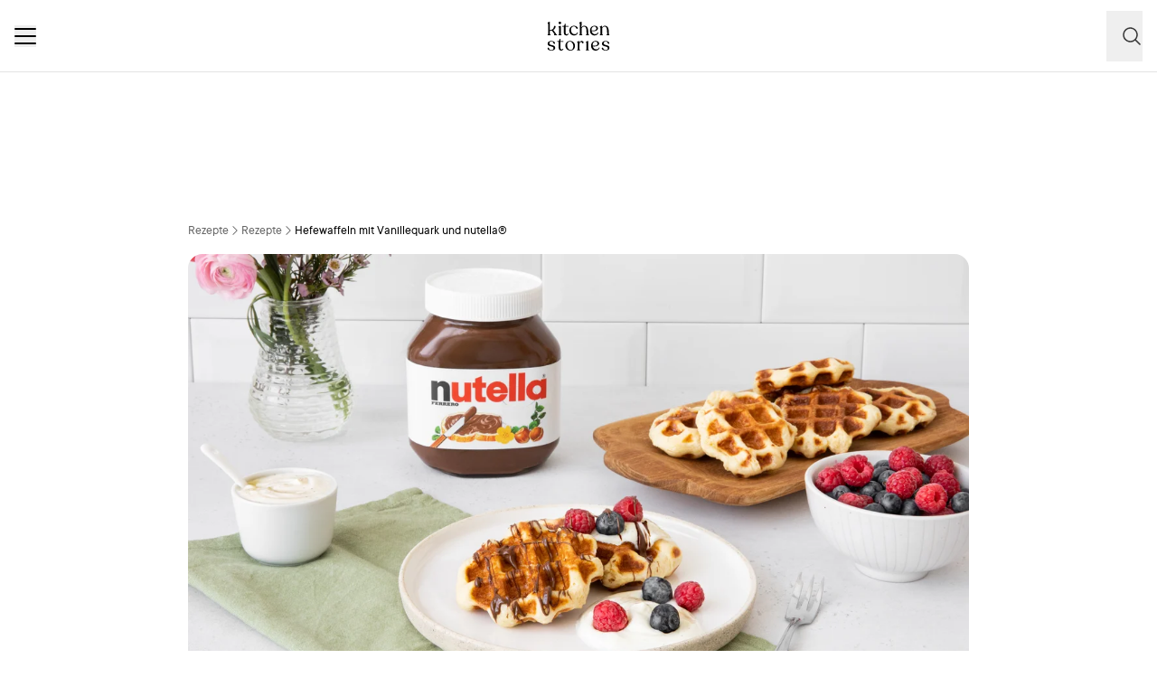

--- FILE ---
content_type: text/html; charset=utf-8
request_url: https://www.kitchenstories.com/de/rezepte/hefewaffeln-mit-vanillequark-und-nutella
body_size: 67132
content:
<!DOCTYPE html><html lang="de"><head><meta name="viewport" content="width=device-width"/><script type="application/ld+json">[{"@context":"https://schema.org","@type":"BreadcrumbList","itemListElement":[{"@type":"ListItem","position":1,"name":"Homepage","item":"https://www.kitchenstories.com/de"},{"@type":"ListItem","position":2,"name":"Rezepte","item":"https://www.kitchenstories.com/de/rezepte"},{"@type":"ListItem","position":3,"name":"Hefewaffeln mit Vanillequark und nutella®","item":"https://www.kitchenstories.com/de/rezepte/hefewaffeln-mit-vanillequark-und-nutella"}]},{"@context":"https://schema.org","@type":"BreadcrumbList","itemListElement":[{"@type":"ListItem","position":1,"name":"Zutaten","item":"https://www.kitchenstories.com/de/zutaten"},{"@type":"ListItem","position":2,"name":"Mehl","item":"https://www.kitchenstories.com/de/zutaten/mehl"}]},{"@context":"https://schema.org","@type":"BreadcrumbList","itemListElement":[{"@type":"ListItem","position":1,"name":"Zutaten","item":"https://www.kitchenstories.com/de/zutaten"},{"@type":"ListItem","position":2,"name":"Milch","item":"https://www.kitchenstories.com/de/zutaten/milch"}]},{"@context":"https://schema.org","@type":"BreadcrumbList","itemListElement":[{"@type":"ListItem","position":1,"name":"Zutaten","item":"https://www.kitchenstories.com/de/zutaten"},{"@type":"ListItem","position":2,"name":"Butter","item":"https://www.kitchenstories.com/de/zutaten/butter"}]},{"@context":"https://schema.org","@type":"BreadcrumbList","itemListElement":[{"@type":"ListItem","position":1,"name":"Zutaten","item":"https://www.kitchenstories.com/de/zutaten"},{"@type":"ListItem","position":2,"name":"Ei","item":"https://www.kitchenstories.com/de/zutaten/ei"}]},{"@context":"https://schema.org","@type":"BreadcrumbList","itemListElement":[{"@type":"ListItem","position":1,"name":"Zutaten","item":"https://www.kitchenstories.com/de/zutaten"},{"@type":"ListItem","position":2,"name":"Zitrone","item":"https://www.kitchenstories.com/de/zutaten/zitrone"}]},{"@context":"https://schema.org","@type":"BreadcrumbList","itemListElement":[{"@type":"ListItem","position":1,"name":"Zutaten","item":"https://www.kitchenstories.com/de/zutaten"},{"@type":"ListItem","position":2,"name":"Butter","item":"https://www.kitchenstories.com/de/zutaten/butter"}]}]</script><meta charSet="utf-8"/><script type="application/ld+json">{"@context":"https://schema.org/","@type":"Recipe","name":"Hefewaffeln mit Vanillequark und nutella®","image":["https://images.kitchenstories.io/wagtailOriginalImages/R2142-photo-final-1-16x9.jpg"],"author":{"@type":"Person","name":"nutella"},"thumbnailUrl":"https://images.kitchenstories.io/wagtailOriginalImages/R2142-photo-final-1-16x9.jpg","datePublished":"2020-07-18T00:00:00+0000","description":"Mehl in eine große Schüssel geben und eine Mulde in die Mitte drücken. Milch mit einem TL von dem Zucker in einem Stieltopf bei geringer Hitze lauwarm erwärmen. Hefe darin auflösen, in die Mehlmulde geben und leicht mit Mehl bedecken. Den Vorteig mit einem Küchentuch abdecken und für ca. 20 Min. an einem warmen Ort gehen lassen, bis er kleine Blasen wirft.","prepTime":"PT25M","cookTime":"PT15M","totalTime":"PT25M","keywords":"Dessert,vegetarisch,süß,Beeren,Party Food,Brunch,Partner Content,Fleischlos,european,früchte,milchprodukte,Sommer,Gesponsert,nutella®","nutrition":{"@type":"NutritionInformation","servingSize":"1 Portionen","calories":"270 cal","proteinContent":"7 g","fatContent":"12 g","carbohydrateContent":"35 g"},"recipeYield":12,"recipeIngredient":["nutella® (zum Garnieren)","14 g Trockenbackhefe","0.5 Vanilleschote","335 g Mehl","100 g Milch","60 g Zucker","115 g Butter (geschmolzen)","2 Eier","1 Prise Salz","0.5 Zitrone","65 g Hagelzucker","200 g Magerquark","Naturjoghurt","Butter (zum Einfetten)","Beeren"],"recipeCuisine":"european","recipeInstructions":[{"@type":"HowToStep","text":"Mehl in eine große Schüssel geben und eine Mulde in die Mitte drücken. Milch mit einem TL von dem Zucker in einem Stieltopf bei geringer Hitze lauwarm erwärmen. Hefe darin auflösen, in die Mehlmulde geben und leicht mit Mehl bedecken. Den Vorteig mit einem Küchentuch abdecken und für ca. 20 Min. an einem warmen Ort gehen lassen, bis er kleine Blasen wirft."},{"@type":"HowToStep","text":"Zitrone abreiben. Die Hälfte des Zuckers, Eier, geschmolzene Butter, Salz und Zitronenabrieb mit in die Rührschüssel geben und für ca. 5 Min. mit einem Handrührgerät mit Knethaken zu einem glatten Teig verkneten. Den Teig für weitere ca. 60 Min. an einem warmen Ort gehen lassen, oder bis er ungefähr das doppelte Volumen erreicht hat."},{"@type":"HowToStep","text":"Hagelzucker zum Teig geben und mit den Händen gleichmäßig unterkneten. Waffelteig für weitere ca. 20 Min. abgedeckt gehen lassen."},{"@type":"HowToStep","text":"Waffeleisen vorheizen und mit etwas Butter einfetten. Ungefähr 4 EL des Waffelteiges in die Mitte der jeweiligen Waffelform geben. Waffeleisen schließen und für ca. 5-6 Min. backen, bis die Waffeln goldbraun sind."},{"@type":"HowToStep","text":"Für die Vanillecreme Vanilleschote halbieren und auskratzen. Vanillemark, Magerquark, Naturjoghurt und restlichen Zucker in einer kleinen Schüssel mit einem Schneebesen verrühren. Zusammen mit Waffeln, nutella und frischen Beeren servieren."}],"aggregateRating":{"@type":"AggregateRating","ratingValue":"2.3","ratingCount":3,"bestRating":5,"worstRating":1},"reviews":[{"@type":"Review","author":{"@type":"Person","name":"ejaksh"},"reviewBody":"Leider überhaupt nicht mein Fall. Der Zitronenabrieb erzeugt in Kombination mit dem Zucker keinen guten Geschmack.","datePublished":"2020-08-05T14:32:07+0000"},{"@type":"Review","author":{"@type":"Person","name":"sara-13s6"},"reviewBody":"Schönes Rezept, nur schade, dass da eine Kooperation mit Nutella einhergeht. Sehr widersprüchlich mit dem Food for Future usw.","datePublished":"2020-08-02T21:07:23+0000"},{"@type":"Review","author":{"@type":"Person","name":"nordlicht-77"},"reviewBody":"Ich kann mir vorstellen, dass eure Seite auf Werbeeinnahmen angewiesen ist. Aber ausgerechnet Nutella? Bestehend fast nur aus Zucker und Palmöl? Schade... Irgendwie passt das nicht zu den Artikeln über Food for future.","datePublished":"2020-07-18T21:51:03+0000"}]}</script><title>Hefewaffeln mit Vanillequark und nutella® | Rezept | Kitchen Stories</title><meta name="robots" content="index,follow"/><meta name="description" content="Entdecke mehr als 11.000 Kochrezepte und Backrezepte - Inspiration zum Kochen mit einfachen Rezepten, Videos und Artikeln mit vielen Tipps von Profis"/><link rel="alternate" hrefLang="de" href="https://www.kitchenstories.com/de/rezepte/hefewaffeln-mit-vanillequark-und-nutella"/><link rel="alternate" hrefLang="x-default" href="https://www.kitchenstories.com/de/rezepte/hefewaffeln-mit-vanillequark-und-nutella"/><meta name="twitter:card" content="summary_large_image"/><meta name="twitter:site" content="@1KitchenStories"/><meta name="twitter:creator" content="@1KitchenStories"/><meta property="fb:app_id" content="371043829687601"/><meta property="og:title" content="Hefewaffeln mit Vanillequark und nutella® | Rezept | Kitchen Stories"/><meta property="og:description" content="Entdecke mehr als 11.000 Kochrezepte und Backrezepte - Inspiration zum Kochen mit einfachen Rezepten, Videos und Artikeln mit vielen Tipps von Profis"/><meta property="og:url" content="https://www.kitchenstories.com/de/rezepte/hefewaffeln-mit-vanillequark-und-nutella"/><meta property="og:type" content="website"/><meta property="og:image" content="https://images.services.kitchenstories.io/BBhHglgEux-pdInKe4swCXjOxDA=/1200x0/filters:quality(80)/images.kitchenstories.io/wagtailOriginalImages/R2142-photo-final-1-16x9.jpg"/><meta property="og:image:alt" content="Hefewaffeln mit Vanillequark und nutella® | Rezept | Kitchen Stories"/><meta property="og:image:type" content="image/jpeg"/><meta property="og:image:width" content="1200"/><meta property="og:site_name" content="Kitchen Stories"/><link rel="canonical" href="https://www.kitchenstories.com/de/rezepte/hefewaffeln-mit-vanillequark-und-nutella"/><meta name="keywords" content="Dessert,vegetarisch,süß,Beeren,Party Food,Brunch,Partner Content,Fleischlos,european,früchte,milchprodukte,Sommer,Gesponsert,nutella®"/><meta property="p:domain_verify" content="35da84559cb155fb028462f3cedb99b7"/><meta property="apple-itunes-app" content="app-id=771068291"/><meta property="apple-mobile-web-app-title" content="Kitchen Stories"/><meta property="application-name" content="Kitchen Stories"/><meta property="theme-color" content="#faf5f0"/><meta name="robots" content="max-image-preview:large"/><link rel="icon" href="/favicon/favicon.ico"/><link rel="apple-touch-icon" href="/favicon/apple-touch-icon.png" sizes="180x180"/><link rel="manifest" href="/favicon/manifest.webmanifest"/><script type="application/ld+json">{"@context":"https://schema.org","@type":"WebSite","url":"https://www.kitchenstories.com/de","potentialAction":[{"@type":"SearchAction","target":"https://www.kitchenstories.com/de/suche?search={search_term_string}","query-input":"required name=search_term_string"}]}</script><link rel="preload" as="image" imageSrcSet="https://images.services.kitchenstories.io/hJvZNZqFLY2nTCypTAjjZjQpJBE=/640x0/filters:quality(85)/images.kitchenstories.io/wagtailOriginalImages/R2142-photo-final-1-16x9.jpg 640w, https://images.services.kitchenstories.io/DWAnpS9Qss1CVYobsQKnw7cIZVc=/750x0/filters:quality(85)/images.kitchenstories.io/wagtailOriginalImages/R2142-photo-final-1-16x9.jpg 750w, https://images.services.kitchenstories.io/NotE3MhJKqvDaMBbyn9zGLusTGQ=/828x0/filters:quality(85)/images.kitchenstories.io/wagtailOriginalImages/R2142-photo-final-1-16x9.jpg 828w, https://images.services.kitchenstories.io/gAf9VoJileqlt1uyo0HTY8YzyYs=/1080x0/filters:quality(85)/images.kitchenstories.io/wagtailOriginalImages/R2142-photo-final-1-16x9.jpg 1080w, https://images.services.kitchenstories.io/WvlRiQzgxaD6fsYrzhKW4k4Mtg4=/1200x0/filters:quality(85)/images.kitchenstories.io/wagtailOriginalImages/R2142-photo-final-1-16x9.jpg 1200w, https://images.services.kitchenstories.io/4x9UWWX4d-sB-VKjp3mUZdIjeAk=/1920x0/filters:quality(85)/images.kitchenstories.io/wagtailOriginalImages/R2142-photo-final-1-16x9.jpg 1920w, https://images.services.kitchenstories.io/gQX1rS6YwUQaInIPQPbgkTsHp-E=/2048x0/filters:quality(85)/images.kitchenstories.io/wagtailOriginalImages/R2142-photo-final-1-16x9.jpg 2048w, https://images.services.kitchenstories.io/Bi0h180yQkO3dcKG2CeGqpcAwGs=/3840x0/filters:quality(85)/images.kitchenstories.io/wagtailOriginalImages/R2142-photo-final-1-16x9.jpg 3840w" imageSizes="(max-width: 768px) 100vw, 1200px" fetchpriority="high"/><meta name="next-head-count" content="35"/><link rel="preconnect" href="https://securepubads.g.doubleclick.net" crossorigin="anonymous"/><link rel="preconnect" href="https://kitchen.h5v.eu" crossorigin="anonymous"/><link rel="apple-touch-icon" sizes="180x180" href="/favicon/apple-touch-icon.png"/><link rel="icon" type="image/png" sizes="32x32" href="/favicon/favicon-32x32.png"/><link rel="icon" type="image/png" sizes="16x16" href="/favicon/favicon-16x16.png"/><link rel="shortcut icon" href="/favicon/favicon.ico"/><script id="tiktok_analytics" type="text/plain" class="cmplazyload" data-cmp-vendor="s3009">
              !function (w, d, t) {
                w.TiktokAnalyticsObject=t;var ttq=w[t]=w[t]||[];ttq.methods=["page","track","identify","instances","debug","on","off","once","ready","alias","group","enableCookie","disableCookie"],ttq.setAndDefer=function(t,e){t[e]=function(){t.push([e].concat(Array.prototype.slice.call(arguments,0)))}};for(var i=0;i<ttq.methods.length;i++)ttq.setAndDefer(ttq,ttq.methods[i]);ttq.instance=function(t){for(var e=ttq._i[t]||[],n=0;n<ttq.methods.length;n++
          )ttq.setAndDefer(e,ttq.methods[n]);return e},ttq.load=function(e,n){var i="https://analytics.tiktok.com/i18n/pixel/events.js";ttq._i=ttq._i||{},ttq._i[e]=[],ttq._i[e]._u=i,ttq._t=ttq._t||{},ttq._t[e]=+new Date,ttq._o=ttq._o||{},ttq._o[e]=n||{};n=document.createElement("script");n.type="text/javascript",n.async=!0,n.src=i+"?sdkid="+e+"&lib="+t;e=document.getElementsByTagName("script")[0];e.parentNode.insertBefore(n,e)};
              
                ttq.load('CL54P1BC77U2BTVQSSV0');
                ttq.page();
              }(window, document, 'ttq');
          </script><link rel="preload" href="https://www.kitchenstories.com/_next/static/media/ba0901629cc3051f-s.p.woff2" as="font" type="font/woff2" crossorigin="anonymous" data-next-font="size-adjust"/><link rel="preload" href="https://www.kitchenstories.com/_next/static/media/4aac67694c8a1131-s.p.woff2" as="font" type="font/woff2" crossorigin="anonymous" data-next-font="size-adjust"/><link rel="preload" href="https://www.kitchenstories.com/_next/static/media/2c7237d2340ce795-s.p.woff2" as="font" type="font/woff2" crossorigin="anonymous" data-next-font="size-adjust"/><link rel="preload" href="https://www.kitchenstories.com/_next/static/media/b1d7d54150d35006-s.p.woff2" as="font" type="font/woff2" crossorigin="anonymous" data-next-font="size-adjust"/><script id="highfivve_cmp_integration" data-nscript="beforeInteractive">
             if(!("gdprAppliesGlobally" in window)){window.gdprAppliesGlobally=true}if(!("cmp_id" in window)||window.cmp_id<1){window.cmp_id=0}if(!("cmp_cdid" in window)){window.cmp_cdid="fc35435bb1494"}if(!("cmp_params" in window)){window.cmp_params=""}if(!("cmp_host" in window)){window.cmp_host="b.delivery.consentmanager.net"}if(!("cmp_cdn" in window)){window.cmp_cdn="cdn.consentmanager.net"}if(!("cmp_proto" in window)){window.cmp_proto="https:"}if(!("cmp_codesrc" in window)){window.cmp_codesrc="1"}window.cmp_getsupportedLangs=function(){var b=["DE","EN","FR","IT","NO","DA","FI","ES","PT","RO","BG","ET","EL","GA","HR","LV","LT","MT","NL","PL","SV","SK","SL","CS","HU","RU","SR","ZH","TR","UK","AR","BS"];if("cmp_customlanguages" in window){for(var a=0;a<window.cmp_customlanguages.length;a++){b.push(window.cmp_customlanguages[a].l.toUpperCase())}}return b};window.cmp_getRTLLangs=function(){var a=["AR"];if("cmp_customlanguages" in window){for(var b=0;b<window.cmp_customlanguages.length;b++){if("r" in window.cmp_customlanguages[b]&&window.cmp_customlanguages[b].r){a.push(window.cmp_customlanguages[b].l)}}}return a};window.cmp_getlang=function(a){if(typeof(a)!="boolean"){a=true}if(a&&typeof(cmp_getlang.usedlang)=="string"&&cmp_getlang.usedlang!==""){return cmp_getlang.usedlang}return window.cmp_getlangs()[0]};window.cmp_getlangs=function(){var g=window.cmp_getsupportedLangs();var c=[];var f=location.hash;var e=location.search;var j="cmp_params" in window?window.cmp_params:"";var a="languages" in navigator?navigator.languages:[];if(f.indexOf("cmplang=")!=-1){c.push(f.substr(f.indexOf("cmplang=")+8,2).toUpperCase())}else{if(e.indexOf("cmplang=")!=-1){c.push(e.substr(e.indexOf("cmplang=")+8,2).toUpperCase())}else{if(j.indexOf("cmplang=")!=-1){c.push(j.substr(j.indexOf("cmplang=")+8,2).toUpperCase())}else{if("cmp_setlang" in window&&window.cmp_setlang!=""){c.push(window.cmp_setlang.toUpperCase())}else{if("cmp_langdetect" in window&&window.cmp_langdetect==1){c.push(window.cmp_getPageLang())}else{if(a.length>0){for(var d=0;d<a.length;d++){c.push(a[d])}}if("language" in navigator){c.push(navigator.language)}if("userLanguage" in navigator){c.push(navigator.userLanguage)}}}}}}var h=[];for(var d=0;d<c.length;d++){var b=c[d].toUpperCase();if(b.length<2){continue}if(g.indexOf(b)!=-1){h.push(b)}else{if(b.indexOf("-")!=-1){b=b.substr(0,2)}if(g.indexOf(b)!=-1){h.push(b)}}}if(h.length==0&&typeof(cmp_getlang.defaultlang)=="string"&&cmp_getlang.defaultlang!==""){return[cmp_getlang.defaultlang.toUpperCase()]}else{return h.length>0?h:["EN"]}};window.cmp_getPageLangs=function(){var a=window.cmp_getXMLLang();if(a!=""){a=[a.toUpperCase()]}else{a=[]}a=a.concat(window.cmp_getLangsFromURL());return a.length>0?a:["EN"]};window.cmp_getPageLang=function(){var a=window.cmp_getPageLangs();return a.length>0?a[0]:""};window.cmp_getLangsFromURL=function(){var c=window.cmp_getsupportedLangs();var b=location;var m="toUpperCase";var g=b.hostname[m]()+".";var a=b.pathname[m]()+"/";var f=[];for(var e=0;e<c.length;e++){var j=a.substring(0,c[e].length+1);if(g.substring(0,c[e].length+1)==c[e]+"."){f.push(c[e][m]())}else{if(c[e].length==5){var k=c[e].substring(3,5)+"-"+c[e].substring(0,2);if(g.substring(0,k.length+1)==k+"."){f.push(c[e][m]())}}else{if(j==c[e]+"/"||j=="/"+c[e]){f.push(c[e][m]())}else{if(j==c[e].replace("-","/")+"/"||j=="/"+c[e].replace("-","/")){f.push(c[e][m]())}else{if(c[e].length==5){var k=c[e].substring(3,5)+"-"+c[e].substring(0,2);var h=a.substring(0,k.length+1);if(h==k+"/"||h==k.replace("-","/")+"/"){f.push(c[e][m]())}}}}}}}return f};window.cmp_getXMLLang=function(){var c=document.getElementsByTagName("html");if(c.length>0){var c=c[0]}else{c=document.documentElement}if(c&&c.getAttribute){var a=c.getAttribute("xml:lang");if(typeof(a)!="string"||a==""){a=c.getAttribute("lang")}if(typeof(a)=="string"&&a!=""){var b=window.cmp_getsupportedLangs();return b.indexOf(a.toUpperCase())!=-1?a:""}else{return""}}};(function(){var B=document;var C=B.getElementsByTagName;var o=window;var t="";var h="";var k="";var D=function(e){var i="cmp_"+e;e="cmp"+e+"=";var d="";var l=e.length;var G=location;var H=G.hash;var w=G.search;var u=H.indexOf(e);var F=w.indexOf(e);if(u!=-1){d=H.substring(u+l,9999)}else{if(F!=-1){d=w.substring(F+l,9999)}else{return i in o&&typeof(o[i])!=="function"?o[i]:""}}var E=d.indexOf("&");if(E!=-1){d=d.substring(0,E)}return d};var j=D("lang");if(j!=""){t=j;k=t}else{if("cmp_getlang" in o){t=o.cmp_getlang().toLowerCase();h=o.cmp_getlangs().slice(0,3).join("_");k=o.cmp_getPageLangs().slice(0,3).join("_");if("cmp_customlanguages" in o){var m=o.cmp_customlanguages;for(var x=0;x<m.length;x++){var a=m[x].l.toLowerCase();if(a==t){t="en"}}}}}var q=("cmp_proto" in o)?o.cmp_proto:"https:";if(q!="http:"&&q!="https:"){q="https:"}var n=("cmp_ref" in o)?o.cmp_ref:location.href;if(n.length>300){n=n.substring(0,300)}var z=function(d){var I=B.createElement("script");I.setAttribute("data-cmp-ab","2");I.type="text/javascript";I.async=true;I.src=d;var H=["body","div","span","script","head"];var w="currentScript";var F="parentElement";var l="appendChild";var G="body";if(B[w]&&B[w][F]){B[w][F][l](I)}else{if(B[G]){B[G][l](I)}else{for(var u=0;u<H.length;u++){var E=C(H[u]);if(E.length>0){E[0][l](I);break}}}}};var b=D("design");var c=D("regulationkey");var y=D("gppkey");var s=D("att");var f=o.encodeURIComponent;var g=false;try{g=B.cookie.length>0}catch(A){g=false}var p=q+"//"+o.cmp_host+"/delivery/cmp.php?";p+=("cmp_id" in o&&o.cmp_id>0?"id="+o.cmp_id:"")+("cmp_cdid" in o?"&cdid="+o.cmp_cdid:"")+"&h="+f(n);p+=(b!=""?"&cmpdesign="+f(b):"")+(c!=""?"&cmpregulationkey="+f(c):"")+(y!=""?"&cmpgppkey="+f(y):"");p+=(s!=""?"&cmpatt="+f(s):"")+("cmp_params" in o?"&"+o.cmp_params:"")+(g?"&__cmpfcc=1":"");z(p+"&l="+f(t)+"&ls="+f(h)+"&lp="+f(k)+"&o="+(new Date()).getTime());var r="js";var v=D("debugunminimized")!=""?"":".min";if(D("debugcoverage")=="1"){r="instrumented";v=""}if(D("debugtest")=="1"){r="jstests";v=""}z(q+"//"+o.cmp_cdn+"/delivery/"+r+"/cmp_final"+v+".js")})();window.cmp_addFrame=function(b){if(!window.frames[b]){if(document.body){var a=document.createElement("iframe");a.style.cssText="display:none";if("cmp_cdn" in window&&"cmp_ultrablocking" in window&&window.cmp_ultrablocking>0){a.src="//"+window.cmp_cdn+"/delivery/empty.html"}a.name=b;a.setAttribute("title","Intentionally hidden, please ignore");a.setAttribute("role","none");a.setAttribute("tabindex","-1");document.body.appendChild(a)}else{window.setTimeout(window.cmp_addFrame,10,b)}}};window.cmp_rc=function(c,b){var l="";try{l=document.cookie}catch(h){l=""}var j="";var f=0;var g=false;while(l!=""&&f<100){f++;while(l.substr(0,1)==" "){l=l.substr(1,l.length)}var k=l.substring(0,l.indexOf("="));if(l.indexOf(";")!=-1){var m=l.substring(l.indexOf("=")+1,l.indexOf(";"))}else{var m=l.substr(l.indexOf("=")+1,l.length)}if(c==k){j=m;g=true}var d=l.indexOf(";")+1;if(d==0){d=l.length}l=l.substring(d,l.length)}if(!g&&typeof(b)=="string"){j=b}return(j)};window.cmp_stub=function(){var a=arguments;__cmp.a=__cmp.a||[];if(!a.length){return __cmp.a}else{if(a[0]==="ping"){if(a[1]===2){a[2]({gdprApplies:gdprAppliesGlobally,cmpLoaded:false,cmpStatus:"stub",displayStatus:"hidden",apiVersion:"2.2",cmpId:31},true)}else{a[2](false,true)}}else{if(a[0]==="getUSPData"){a[2]({version:1,uspString:window.cmp_rc("__cmpccpausps","1---")},true)}else{if(a[0]==="getTCData"){__cmp.a.push([].slice.apply(a))}else{if(a[0]==="addEventListener"||a[0]==="removeEventListener"){__cmp.a.push([].slice.apply(a))}else{if(a.length==4&&a[3]===false){a[2]({},false)}else{__cmp.a.push([].slice.apply(a))}}}}}}};window.cmp_gpp_ping=function(){return{gppVersion:"1.1",cmpStatus:"stub",cmpDisplayStatus:"hidden",signalStatus:"not ready",supportedAPIs:["5:tcfcav1","7:usnat","8:usca","9:usva","10:usco","11:usut","12:usct"],cmpId:31,sectionList:[],applicableSections:[0],gppString:"",parsedSections:{}}};window.cmp_gppstub=function(){var c=arguments;__gpp.q=__gpp.q||[];if(!c.length){return __gpp.q}var h=c[0];var g=c.length>1?c[1]:null;var f=c.length>2?c[2]:null;var a=null;var j=false;if(h==="ping"){a=window.cmp_gpp_ping();j=true}else{if(h==="addEventListener"){__gpp.e=__gpp.e||[];if(!("lastId" in __gpp)){__gpp.lastId=0}__gpp.lastId++;var d=__gpp.lastId;__gpp.e.push({id:d,callback:g});a={eventName:"listenerRegistered",listenerId:d,data:true,pingData:window.cmp_gpp_ping()};j=true}else{if(h==="removeEventListener"){__gpp.e=__gpp.e||[];a=false;for(var e=0;e<__gpp.e.length;e++){if(__gpp.e[e].id==f){__gpp.e[e].splice(e,1);a=true;break}}j=true}else{__gpp.q.push([].slice.apply(c))}}}if(a!==null&&typeof(g)==="function"){g(a,j)}};window.cmp_msghandler=function(d){var a=typeof d.data==="string";try{var c=a?JSON.parse(d.data):d.data}catch(f){var c=null}if(typeof(c)==="object"&&c!==null&&"__cmpCall" in c){var b=c.__cmpCall;window.__cmp(b.command,b.parameter,function(h,g){var e={__cmpReturn:{returnValue:h,success:g,callId:b.callId}};d.source.postMessage(a?JSON.stringify(e):e,"*")})}if(typeof(c)==="object"&&c!==null&&"__uspapiCall" in c){var b=c.__uspapiCall;window.__uspapi(b.command,b.version,function(h,g){var e={__uspapiReturn:{returnValue:h,success:g,callId:b.callId}};d.source.postMessage(a?JSON.stringify(e):e,"*")})}if(typeof(c)==="object"&&c!==null&&"__tcfapiCall" in c){var b=c.__tcfapiCall;window.__tcfapi(b.command,b.version,function(h,g){var e={__tcfapiReturn:{returnValue:h,success:g,callId:b.callId}};d.source.postMessage(a?JSON.stringify(e):e,"*")},b.parameter)}if(typeof(c)==="object"&&c!==null&&"__gppCall" in c){var b=c.__gppCall;window.__gpp(b.command,function(h,g){var e={__gppReturn:{returnValue:h,success:g,callId:b.callId}};d.source.postMessage(a?JSON.stringify(e):e,"*")},"parameter" in b?b.parameter:null,"version" in b?b.version:1)}};window.cmp_setStub=function(a){if(!(a in window)||(typeof(window[a])!=="function"&&typeof(window[a])!=="object"&&(typeof(window[a])==="undefined"||window[a]!==null))){window[a]=window.cmp_stub;window[a].msgHandler=window.cmp_msghandler;window.addEventListener("message",window.cmp_msghandler,false)}};window.cmp_setGppStub=function(a){if(!(a in window)||(typeof(window[a])!=="function"&&typeof(window[a])!=="object"&&(typeof(window[a])==="undefined"||window[a]!==null))){window[a]=window.cmp_gppstub;window[a].msgHandler=window.cmp_msghandler;window.addEventListener("message",window.cmp_msghandler,false)}};if(!("cmp_noiframepixel" in window)){window.cmp_addFrame("__cmpLocator")}if((!("cmp_disableusp" in window)||!window.cmp_disableusp)&&!("cmp_noiframepixel" in window)){window.cmp_addFrame("__uspapiLocator")}if((!("cmp_disabletcf" in window)||!window.cmp_disabletcf)&&!("cmp_noiframepixel" in window)){window.cmp_addFrame("__tcfapiLocator")}if((!("cmp_disablegpp" in window)||!window.cmp_disablegpp)&&!("cmp_noiframepixel" in window)){window.cmp_addFrame("__gppLocator")}window.cmp_setStub("__cmp");if(!("cmp_disabletcf" in window)||!window.cmp_disabletcf){window.cmp_setStub("__tcfapi")}if(!("cmp_disableusp" in window)||!window.cmp_disableusp){window.cmp_setStub("__uspapi")}if(!("cmp_disablegpp" in window)||!window.cmp_disablegpp){window.cmp_setGppStub("__gpp")};
              window.cmp_addFrame("__cmapiLocator");
              window.cmp_addFrame("__tcfapiLocator");//remove this line to remove IAB TCF v2 support
              window.cmp_setStub("__cmapi");
              window.cmp_setStub("__tcfapi");//remove this line to remove IAB TCF v2 support
            </script><link rel="preload" href="https://www.kitchenstories.com/_next/static/css/11fda6b622ece748.css" as="style"/><link rel="stylesheet" href="https://www.kitchenstories.com/_next/static/css/11fda6b622ece748.css" data-n-g=""/><link rel="preload" href="https://www.kitchenstories.com/_next/static/css/999014ecbde9ab0c.css" as="style"/><link rel="stylesheet" href="https://www.kitchenstories.com/_next/static/css/999014ecbde9ab0c.css" data-n-p=""/><link rel="preload" href="https://www.kitchenstories.com/_next/static/css/71da5697a104eb86.css" as="style"/><link rel="stylesheet" href="https://www.kitchenstories.com/_next/static/css/71da5697a104eb86.css"/><noscript data-n-css=""></noscript><script defer="" nomodule="" src="https://www.kitchenstories.com/_next/static/chunks/polyfills-78c92fac7aa8fdd8.js"></script><script defer="" src="https://www.kitchenstories.com/_next/static/chunks/8686.ea0a6ff645143e80.js"></script><script defer="" src="https://www.kitchenstories.com/_next/static/chunks/2493.37da0e1895004238.js"></script><script defer="" src="https://www.kitchenstories.com/_next/static/chunks/5e405f82-88cb2f18e26ce18e.js"></script><script defer="" src="https://www.kitchenstories.com/_next/static/chunks/9842-077fb83c46f02355.js"></script><script defer="" src="https://www.kitchenstories.com/_next/static/chunks/9127-3eb35cda38cb5b5a.js"></script><script defer="" src="https://www.kitchenstories.com/_next/static/chunks/9016-76daa9e78fb0b9a6.js"></script><script defer="" src="https://www.kitchenstories.com/_next/static/chunks/1326.c343716021a81742.js"></script><script defer="" src="https://www.kitchenstories.com/_next/static/chunks/2643.394074fcd2fd8eb2.js"></script><script defer="" src="https://www.kitchenstories.com/_next/static/chunks/2495-89f2cc5fa592a1b5.js"></script><script defer="" src="https://www.kitchenstories.com/_next/static/chunks/6492.6be6a55e85d1e638.js"></script><script defer="" src="https://www.kitchenstories.com/_next/static/chunks/4277.6df014e393f5d4e1.js"></script><script defer="" src="https://www.kitchenstories.com/_next/static/chunks/4326.a76995db904081e3.js"></script><script defer="" src="https://www.kitchenstories.com/_next/static/chunks/1760-44548ba8757cf33e.js"></script><script defer="" src="https://www.kitchenstories.com/_next/static/chunks/6237.617ecf0902221529.js"></script><script defer="" src="https://www.kitchenstories.com/_next/static/chunks/7877.9a5142628c156e03.js"></script><script src="https://www.kitchenstories.com/_next/static/chunks/webpack-e6ab7a394d99aa65.js" defer=""></script><script src="https://www.kitchenstories.com/_next/static/chunks/framework-81b65f6671db45e6.js" defer=""></script><script src="https://www.kitchenstories.com/_next/static/chunks/main-d4657bf98212f872.js" defer=""></script><script src="https://www.kitchenstories.com/_next/static/chunks/pages/_app-78c686d4d6471281.js" defer=""></script><script src="https://www.kitchenstories.com/_next/static/chunks/2876-94f15138def602d4.js" defer=""></script><script src="https://www.kitchenstories.com/_next/static/chunks/7204-7db5910331dddf95.js" defer=""></script><script src="https://www.kitchenstories.com/_next/static/chunks/5813-e57283d1dc6ae501.js" defer=""></script><script src="https://www.kitchenstories.com/_next/static/chunks/7854-896f331c995af40e.js" defer=""></script><script src="https://www.kitchenstories.com/_next/static/chunks/9390-001fef2808b09cde.js" defer=""></script><script src="https://www.kitchenstories.com/_next/static/chunks/6897-a51688a26743b143.js" defer=""></script><script src="https://www.kitchenstories.com/_next/static/chunks/705-4c69a846c296d583.js" defer=""></script><script src="https://www.kitchenstories.com/_next/static/chunks/8847-bbb3df600f571e16.js" defer=""></script><script src="https://www.kitchenstories.com/_next/static/chunks/2343-87e75c21dc1807d7.js" defer=""></script><script src="https://www.kitchenstories.com/_next/static/chunks/9885-e7ceb76b68b3b7c4.js" defer=""></script><script src="https://www.kitchenstories.com/_next/static/chunks/pages/recipes/%5Bslug%5D-f7b8c779a64227f9.js" defer=""></script><script src="https://www.kitchenstories.com/_next/static/hzTicjHJ6vrwXxjMFIauv/_buildManifest.js" defer=""></script><script src="https://www.kitchenstories.com/_next/static/hzTicjHJ6vrwXxjMFIauv/_ssgManifest.js" defer=""></script><style id="__jsx-1346613585">:root{--font-aime:'__aime_138127', '__aime_Fallback_138127';--font-ttcommons:'__ttcommons_f9ee27', '__ttcommons_Fallback_f9ee27'}</style></head><body><div id="__next"><header class="fixed top-0 z-[499] flex h-[64px] w-full flex-col border-b-1 border-neutral-200 bg-neutral-50 md:h-[80px] print:hidden"><nav class="mx-4 flex h-full items-center justify-between xl:hidden print:hidden"><button aria-label="Menu" type="button" class="menu-animation relative m-0 size-6 cursor-pointer border-none bg-none align-middle hover:opacity-50"><span class="menu-animation__top-line z-[1] block h-0.5 w-full rounded-[1px] bg-neutral-900"></span><span class="menu-animation__middle-line z-[1] mb-1.5 block h-0.5 w-full rounded-[1px] bg-neutral-900"></span><span class="menu-animation__bottom-line z-[1] block h-0.5 w-full rounded-[1px] bg-neutral-900"></span></button><a class="absolute left-[50%] mx-auto translate-x-[-50%] md:mx-0 md:block print:absolute print:top-0 m-0 flex flex-shrink-0 cursor-pointer items-center border-none bg-none pl-0" title="Kitchen Stories" href="/de"><svg xmlns="http://www.w3.org/2000/svg" width="69" height="32" fill="none"><path fill="#000" d="M12.245 14.73v-.086c0-.406.77-.406.77-1.158v-6.39c0-.836-.77-1.008-.77-1.328v-.042c0-.15.13-.215.32-.32l1.65-.816c.451-.215.664 0 .664.301v8.598c0 .751.857.751.857 1.157v.086c0 .172-.193.28-.45.28h-2.637c-.253-.003-.404-.11-.404-.282m.215-13.379C12.46.558 13.018 0 13.897 0c.837 0 1.393.558 1.393 1.351s-.558 1.33-1.393 1.33c-.879 0-1.437-.537-1.437-1.33M24.313 9.8c0-3.217 2.358-5.276 5.276-5.296 2.338-.022 4.181 1.46 4.181 2.659 0 .428-.257.771-.857.751-1.243-.043-1.221-2.702-3.667-2.722-1.78 0-3.045 1.65-3.045 3.773 0 3.001 1.694 4.91 4.073 4.91 1.501 0 2.488-.942 2.98-2.014.171-.321.707-.258.622.171-.301 1.564-1.716 3.195-4.204 3.195-2.979-.002-5.359-2.318-5.359-5.427m32.229 2.357c-.28 1.285-1.609 3.067-4.245 3.067-2.98 0-5.146-2.186-5.146-5.446 0-3.11 2.144-5.254 5.124-5.276 2.144-.022 3.775 1.009 3.775 2.852 0 1.479-1.352 2.68-3.367 3.087-1.373.257-2.572.193-3.623.108.473 2.015 1.844 3.302 3.731 3.302 1.63 0 2.659-.837 3.11-1.865.19-.301.685-.235.64.171Zm-7.655-3.15c0 .256.022.513.044.77.964.064 2.252.108 3.388-.13 1.2-.256 1.929-.922 1.909-2.293-.022-1.244-.943-2.122-2.272-2.122-1.848 0-3.07 1.694-3.07 3.774Zm20.006 5.659v.086c0 .171-.172.28-.45.28H65.89c-.279 0-.45-.108-.45-.28v-.086c0-.406.815-.406.771-1.18l-.215-4.288c-.108-2.617-1.158-3.86-2.637-3.86-1.586 0-2.68 1.265-2.68 2.959v5.211c0 .752.857.752.857 1.158v.086c0 .171-.172.28-.45.28h-2.681c-.258 0-.429-.108-.429-.28v-.086c0-.406.837-.406.837-1.158V7.011c0-.922-.9-.878-.9-1.265v-.064c0-.15.129-.235.342-.32l1.608-.772c.407-.215.6 0 .6.32v1.565c.622-1.2 1.866-1.973 3.345-1.973 2.1 0 3.86 1.415 4.073 4.74l.235 4.225c.046.793.776.793.776 1.2Zm-59.008-.901L6.626 9.178C8.577 8.02 9.2 6.196 9.2 5.383c0-.494-.279-.859-.879-.859-1.735 0-.15 4.59-5.469 4.74V.42c0-.301-.235-.514-.621-.321L.428.936c-.213.084-.32.17-.32.34V1.3c0 .386.836.558.836 1.373v10.773c0 .751-.793.751-.793 1.2v.085c0 .171.172.28.45.28h2.66c.278 0 .45-.109.45-.28v-.086c0-.45-.857-.45-.857-1.2v-3.28a8.7 8.7 0 0 0 2.252-.342l2.744 3.946c.301.472-.406.45-.406.879v.063c0 .172.107.301.32.301h2.767c.215 0 .32-.107.32-.279v-.063c-.002-.453-.665-.475-.966-.904Zm35.462-.301-.235-4.31C44.919 5.916 43.161 4.5 41.06 4.5c-1.373 0-2.53.666-3.194 1.694l.028-3.487h-.004L37.91.38c0-.32-.235-.472-.622-.279L35.53.872c-.193.086-.301.194-.301.365v.064c0 .342.815.386.815 1.221v.317h-.002v10.663c0 .751-.793.73-.793 1.158v.063c0 .172.15.28.406.28h2.68c.258 0 .451-.108.451-.28v-.063c0-.429-.857-.407-.857-1.158V8.299c0-1.694 1.095-2.96 2.68-2.96 1.48 0 2.532 1.244 2.638 3.775l.215 4.374c.044.752-.771.772-.771 1.18v.086c0 .171.171.257.428.257h2.573c.257 0 .428-.085.428-.257v-.086c0-.408-.707-.43-.773-1.204m-22.19-7.89c.171 0 .32-.13.32-.32v-.216a.33.33 0 0 0-.32-.32h-2.958l-.022-2.037c0-.28-.085-.429-.342-.429h-.216c-.193 0-.343.15-.364.429-.108 1.221-.6 2.036-1.63 2.036h-.772c-.215 0-.32.13-.32.321v.216c0 .193.129.32.32.32h1.415v6.412c0 2.09 1.02 3.14 2.549 3.23l.099.004q.06.004.118.005.026-.002.05-.003.045 0 .089-.004c.283-.013.51-.06.679-.13a2.6 2.6 0 0 0 1.604-1.547c.136-.36-.339-.562-.572-.307-.272.53-.8.835-1.459.758-.725-.082-1.226-.87-1.226-1.986V5.574zM.107 29.521c0-.512.34-.79.833-.79 1.323 0 .64 2.605 3.502 2.605 1.367 0 2.435-.661 2.435-1.878 0-3.14-6.535-1.024-6.535-5.232 0-1.643 1.666-2.924 4.015-2.924 2.647 0 4.163 1.366 4.163 2.52 0 .426-.343.747-.769.747-1.217 0-.683-2.606-3.309-2.606-1.239 0-2.2.79-2.2 1.857 0 3.073 6.513.982 6.513 5.253 0 1.602-1.665 2.883-4.313 2.883-2.84 0-4.335-1.43-4.335-2.435m19.9-3.031c0-2.97 2.263-5.188 5.188-5.188 3.203 0 5.422 2.434 5.422 5.422 0 2.947-2.028 5.254-5.038 5.254-3.394-.002-5.572-2.586-5.572-5.489Zm8.732.874c0-2.988-1.58-5.36-3.757-5.36-1.815 0-3.074 1.495-3.074 3.888 0 2.733 1.58 5.38 3.928 5.38 1.666 0 2.903-1.515 2.903-3.908m11.35-4.419c0 .556-.258 1.004-.855 1.004-1.11 0-.576-1.494-1.9-1.494-1.176 0-1.816 1.345-1.816 2.947v4.869c0 .747.897.769.897 1.153v.086c0 .171-.15.257-.426.257H33.34c-.277 0-.426-.086-.426-.257v-.086c0-.384.79-.406.79-1.153v-6.49c0-.811-.854-.833-.854-1.24v-.042c0-.15.127-.277.32-.384l1.624-.725c.407-.192.556-.022.556.299v1.707c.47-1.367 1.453-2.092 2.775-2.092 1.28-.004 1.963.745 1.963 1.641Zm2.515 8.541V31.4c0-.406.769-.406.769-1.153v-6.363c0-.833-.769-1.005-.769-1.325v-.042c0-.15.127-.213.32-.32l1.644-.812c.449-.213.662 0 .662.3v8.562c0 .747.854.747.854 1.153v.086c0 .171-.19.277-.448.277H43.01c-.257 0-.406-.106-.406-.277m17.581-1.965c0-.512.34-.79.833-.79 1.323 0 .64 2.605 3.502 2.605 1.367 0 2.435-.661 2.435-1.878 0-3.14-6.535-1.024-6.535-5.232 0-1.643 1.666-2.924 4.015-2.924 2.647 0 4.163 1.366 4.163 2.52 0 .426-.343.747-.769.747-1.217 0-.683-2.606-3.309-2.606-1.239 0-2.2.791-2.2 1.857 0 3.074 6.513.982 6.513 5.253 0 1.602-1.665 2.883-4.313 2.883-2.838 0-4.335-1.43-4.335-2.434Zm-42.718-7.175c.171 0 .32-.128.32-.321v-.213a.33.33 0 0 0-.32-.321H14.51l-.021-2.035c0-.279-.086-.428-.343-.428h-.213c-.194 0-.343.15-.365.428-.108 1.22-.6 2.035-1.626 2.035h-.771c-.213 0-.321.127-.321.32v.214c0 .193.127.32.32.32h1.414v6.401c0 2.085 1.017 3.133 2.544 3.223q.05.002.097.005.06.003.118.004l.05-.002q.045 0 .089-.005a2 2 0 0 0 .676-.13 2.59 2.59 0 0 0 1.6-1.544c.136-.36-.338-.562-.571-.305-.273.527-.798.835-1.457.758-.725-.081-1.224-.868-1.224-1.982v-6.422zm40.343 6.587C57.531 30.218 56.203 32 53.566 32c-2.979 0-5.145-2.186-5.145-5.447 0-3.109 2.144-5.253 5.123-5.275 2.145-.022 3.775 1.008 3.775 2.852 0 1.478-1.35 2.68-3.366 3.087-1.373.257-2.573.193-3.623.107.472 2.015 1.843 3.303 3.73 3.303 1.631 0 2.66-.837 3.11-1.866.191-.3.683-.235.642.172Zm-7.654-3.151c0 .257.021.514.043.771.965.064 2.253.108 3.389-.13 1.2-.256 1.929-.922 1.909-2.293-.022-1.244-.943-2.123-2.272-2.123-1.848 0-3.07 1.694-3.07 3.775Z"></path></svg></a><div class="flex items-center"><button class="py-4 pl-4"><svg xmlns="http://www.w3.org/2000/svg" viewBox="0 0 24 24" fill="currentColor" aria-hidden="true" data-slot="icon" class="size-6 text-neutral-700 xl:hidden"><path fill-rule="evenodd" d="M10.5 3.75a6.75 6.75 0 1 0 0 13.5 6.75 6.75 0 0 0 0-13.5ZM2.25 10.5a8.25 8.25 0 1 1 14.59 5.28l4.69 4.69a.75.75 0 1 1-1.06 1.06l-4.69-4.69A8.25 8.25 0 0 1 2.25 10.5Z" clip-rule="evenodd"></path></svg><div class="group hidden h-[42px] items-center gap-2 rounded-lg border border-neutral-200 px-2 py-3 text-neutral-700 hover:bg-neutral-100 xl:flex"><svg xmlns="http://www.w3.org/2000/svg" viewBox="0 0 24 24" fill="currentColor" aria-hidden="true" data-slot="icon" class="size-4 text-neutral-700"><path fill-rule="evenodd" d="M10.5 3.75a6.75 6.75 0 1 0 0 13.5 6.75 6.75 0 0 0 0-13.5ZM2.25 10.5a8.25 8.25 0 1 1 14.59 5.28l4.69 4.69a.75.75 0 1 1-1.06 1.06l-4.69-4.69A8.25 8.25 0 0 1 2.25 10.5Z" clip-rule="evenodd"></path></svg><span>Rezepte suchen</span></div></button></div></nav><nav aria-label="Main" data-orientation="horizontal" dir="ltr" class="mx-8 hidden h-full items-center xl:flex"><a class="md:mx-0 md:block print:absolute print:top-0 m-0 flex flex-shrink-0 cursor-pointer items-center border-none bg-none pl-0" title="Kitchen Stories" href="/de"><svg xmlns="http://www.w3.org/2000/svg" width="69" height="32" fill="none"><path fill="#000" d="M12.245 14.73v-.086c0-.406.77-.406.77-1.158v-6.39c0-.836-.77-1.008-.77-1.328v-.042c0-.15.13-.215.32-.32l1.65-.816c.451-.215.664 0 .664.301v8.598c0 .751.857.751.857 1.157v.086c0 .172-.193.28-.45.28h-2.637c-.253-.003-.404-.11-.404-.282m.215-13.379C12.46.558 13.018 0 13.897 0c.837 0 1.393.558 1.393 1.351s-.558 1.33-1.393 1.33c-.879 0-1.437-.537-1.437-1.33M24.313 9.8c0-3.217 2.358-5.276 5.276-5.296 2.338-.022 4.181 1.46 4.181 2.659 0 .428-.257.771-.857.751-1.243-.043-1.221-2.702-3.667-2.722-1.78 0-3.045 1.65-3.045 3.773 0 3.001 1.694 4.91 4.073 4.91 1.501 0 2.488-.942 2.98-2.014.171-.321.707-.258.622.171-.301 1.564-1.716 3.195-4.204 3.195-2.979-.002-5.359-2.318-5.359-5.427m32.229 2.357c-.28 1.285-1.609 3.067-4.245 3.067-2.98 0-5.146-2.186-5.146-5.446 0-3.11 2.144-5.254 5.124-5.276 2.144-.022 3.775 1.009 3.775 2.852 0 1.479-1.352 2.68-3.367 3.087-1.373.257-2.572.193-3.623.108.473 2.015 1.844 3.302 3.731 3.302 1.63 0 2.659-.837 3.11-1.865.19-.301.685-.235.64.171Zm-7.655-3.15c0 .256.022.513.044.77.964.064 2.252.108 3.388-.13 1.2-.256 1.929-.922 1.909-2.293-.022-1.244-.943-2.122-2.272-2.122-1.848 0-3.07 1.694-3.07 3.774Zm20.006 5.659v.086c0 .171-.172.28-.45.28H65.89c-.279 0-.45-.108-.45-.28v-.086c0-.406.815-.406.771-1.18l-.215-4.288c-.108-2.617-1.158-3.86-2.637-3.86-1.586 0-2.68 1.265-2.68 2.959v5.211c0 .752.857.752.857 1.158v.086c0 .171-.172.28-.45.28h-2.681c-.258 0-.429-.108-.429-.28v-.086c0-.406.837-.406.837-1.158V7.011c0-.922-.9-.878-.9-1.265v-.064c0-.15.129-.235.342-.32l1.608-.772c.407-.215.6 0 .6.32v1.565c.622-1.2 1.866-1.973 3.345-1.973 2.1 0 3.86 1.415 4.073 4.74l.235 4.225c.046.793.776.793.776 1.2Zm-59.008-.901L6.626 9.178C8.577 8.02 9.2 6.196 9.2 5.383c0-.494-.279-.859-.879-.859-1.735 0-.15 4.59-5.469 4.74V.42c0-.301-.235-.514-.621-.321L.428.936c-.213.084-.32.17-.32.34V1.3c0 .386.836.558.836 1.373v10.773c0 .751-.793.751-.793 1.2v.085c0 .171.172.28.45.28h2.66c.278 0 .45-.109.45-.28v-.086c0-.45-.857-.45-.857-1.2v-3.28a8.7 8.7 0 0 0 2.252-.342l2.744 3.946c.301.472-.406.45-.406.879v.063c0 .172.107.301.32.301h2.767c.215 0 .32-.107.32-.279v-.063c-.002-.453-.665-.475-.966-.904Zm35.462-.301-.235-4.31C44.919 5.916 43.161 4.5 41.06 4.5c-1.373 0-2.53.666-3.194 1.694l.028-3.487h-.004L37.91.38c0-.32-.235-.472-.622-.279L35.53.872c-.193.086-.301.194-.301.365v.064c0 .342.815.386.815 1.221v.317h-.002v10.663c0 .751-.793.73-.793 1.158v.063c0 .172.15.28.406.28h2.68c.258 0 .451-.108.451-.28v-.063c0-.429-.857-.407-.857-1.158V8.299c0-1.694 1.095-2.96 2.68-2.96 1.48 0 2.532 1.244 2.638 3.775l.215 4.374c.044.752-.771.772-.771 1.18v.086c0 .171.171.257.428.257h2.573c.257 0 .428-.085.428-.257v-.086c0-.408-.707-.43-.773-1.204m-22.19-7.89c.171 0 .32-.13.32-.32v-.216a.33.33 0 0 0-.32-.32h-2.958l-.022-2.037c0-.28-.085-.429-.342-.429h-.216c-.193 0-.343.15-.364.429-.108 1.221-.6 2.036-1.63 2.036h-.772c-.215 0-.32.13-.32.321v.216c0 .193.129.32.32.32h1.415v6.412c0 2.09 1.02 3.14 2.549 3.23l.099.004q.06.004.118.005.026-.002.05-.003.045 0 .089-.004c.283-.013.51-.06.679-.13a2.6 2.6 0 0 0 1.604-1.547c.136-.36-.339-.562-.572-.307-.272.53-.8.835-1.459.758-.725-.082-1.226-.87-1.226-1.986V5.574zM.107 29.521c0-.512.34-.79.833-.79 1.323 0 .64 2.605 3.502 2.605 1.367 0 2.435-.661 2.435-1.878 0-3.14-6.535-1.024-6.535-5.232 0-1.643 1.666-2.924 4.015-2.924 2.647 0 4.163 1.366 4.163 2.52 0 .426-.343.747-.769.747-1.217 0-.683-2.606-3.309-2.606-1.239 0-2.2.79-2.2 1.857 0 3.073 6.513.982 6.513 5.253 0 1.602-1.665 2.883-4.313 2.883-2.84 0-4.335-1.43-4.335-2.435m19.9-3.031c0-2.97 2.263-5.188 5.188-5.188 3.203 0 5.422 2.434 5.422 5.422 0 2.947-2.028 5.254-5.038 5.254-3.394-.002-5.572-2.586-5.572-5.489Zm8.732.874c0-2.988-1.58-5.36-3.757-5.36-1.815 0-3.074 1.495-3.074 3.888 0 2.733 1.58 5.38 3.928 5.38 1.666 0 2.903-1.515 2.903-3.908m11.35-4.419c0 .556-.258 1.004-.855 1.004-1.11 0-.576-1.494-1.9-1.494-1.176 0-1.816 1.345-1.816 2.947v4.869c0 .747.897.769.897 1.153v.086c0 .171-.15.257-.426.257H33.34c-.277 0-.426-.086-.426-.257v-.086c0-.384.79-.406.79-1.153v-6.49c0-.811-.854-.833-.854-1.24v-.042c0-.15.127-.277.32-.384l1.624-.725c.407-.192.556-.022.556.299v1.707c.47-1.367 1.453-2.092 2.775-2.092 1.28-.004 1.963.745 1.963 1.641Zm2.515 8.541V31.4c0-.406.769-.406.769-1.153v-6.363c0-.833-.769-1.005-.769-1.325v-.042c0-.15.127-.213.32-.32l1.644-.812c.449-.213.662 0 .662.3v8.562c0 .747.854.747.854 1.153v.086c0 .171-.19.277-.448.277H43.01c-.257 0-.406-.106-.406-.277m17.581-1.965c0-.512.34-.79.833-.79 1.323 0 .64 2.605 3.502 2.605 1.367 0 2.435-.661 2.435-1.878 0-3.14-6.535-1.024-6.535-5.232 0-1.643 1.666-2.924 4.015-2.924 2.647 0 4.163 1.366 4.163 2.52 0 .426-.343.747-.769.747-1.217 0-.683-2.606-3.309-2.606-1.239 0-2.2.791-2.2 1.857 0 3.074 6.513.982 6.513 5.253 0 1.602-1.665 2.883-4.313 2.883-2.838 0-4.335-1.43-4.335-2.434Zm-42.718-7.175c.171 0 .32-.128.32-.321v-.213a.33.33 0 0 0-.32-.321H14.51l-.021-2.035c0-.279-.086-.428-.343-.428h-.213c-.194 0-.343.15-.365.428-.108 1.22-.6 2.035-1.626 2.035h-.771c-.213 0-.321.127-.321.32v.214c0 .193.127.32.32.32h1.414v6.401c0 2.085 1.017 3.133 2.544 3.223q.05.002.097.005.06.003.118.004l.05-.002q.045 0 .089-.005a2 2 0 0 0 .676-.13 2.59 2.59 0 0 0 1.6-1.544c.136-.36-.338-.562-.571-.305-.273.527-.798.835-1.457.758-.725-.081-1.224-.868-1.224-1.982v-6.422zm40.343 6.587C57.531 30.218 56.203 32 53.566 32c-2.979 0-5.145-2.186-5.145-5.447 0-3.109 2.144-5.253 5.123-5.275 2.145-.022 3.775 1.008 3.775 2.852 0 1.478-1.35 2.68-3.366 3.087-1.373.257-2.573.193-3.623.107.472 2.015 1.843 3.303 3.73 3.303 1.631 0 2.66-.837 3.11-1.866.191-.3.683-.235.642.172Zm-7.654-3.151c0 .257.021.514.043.771.965.064 2.253.108 3.389-.13 1.2-.256 1.929-.922 1.909-2.293-.022-1.244-.943-2.123-2.272-2.123-1.848 0-3.07 1.694-3.07 3.775Z"></path></svg></a><div style="position:relative"><ul data-orientation="horizontal" class="ml-11 flex space-x-8" dir="ltr"><li><button id="radix-:R16icm:-trigger-radix-:R1b6icm:" data-state="closed" aria-expanded="false" aria-controls="radix-:R16icm:-content-radix-:R1b6icm:" data-radix-collection-item=""><div class="my-0 ml-0 flex h-full cursor-pointer items-center p-0 no-underline"><a href="/de/rezepte" class="relative font-medium text-neutral-900 hover:text-neutral-900 hover:no-underline focus:outline-none" data-radix-collection-item=""><span class="xl:underline-animation text-lg before:absolute before:bottom-0 before:left-0 before:block before:h-[1px] before:w-full before:bg-neutral-900">Rezepte</span></a></div></button></li><li><button id="radix-:R16icm:-trigger-radix-:R2b6icm:" data-state="closed" aria-expanded="false" aria-controls="radix-:R16icm:-content-radix-:R2b6icm:" data-radix-collection-item=""><div class="my-0 ml-0 flex h-full cursor-pointer items-center p-0 no-underline"><a href="/de/stories" class="relative font-medium text-neutral-900 hover:text-neutral-900 hover:no-underline focus:outline-none" data-radix-collection-item=""><span class="xl:underline-animation text-lg before:absolute before:bottom-0 before:left-0 before:block before:h-[1px] before:w-full before:bg-neutral-900">Artikel</span></a></div></button></li><li><button id="radix-:R16icm:-trigger-radix-:R3b6icm:" data-state="closed" aria-expanded="false" aria-controls="radix-:R16icm:-content-radix-:R3b6icm:" data-radix-collection-item=""><div class="my-0 ml-0 flex h-full cursor-pointer items-center p-0 no-underline"><a href="/de/kategorien/news" class="relative font-medium text-neutral-900 hover:text-neutral-900 hover:no-underline focus:outline-none" data-radix-collection-item=""><span class="xl:underline-animation text-lg before:absolute before:bottom-0 before:left-0 before:block before:h-[1px] before:w-full before:bg-neutral-900">News</span></a></div></button></li><li><button id="radix-:R16icm:-trigger-radix-:R4b6icm:" data-state="closed" aria-expanded="false" aria-controls="radix-:R16icm:-content-radix-:R4b6icm:" data-radix-collection-item=""><div class="my-0 ml-0 flex h-full cursor-pointer items-center p-0 no-underline"><a href="/de/shopping-tipps" class="relative font-medium text-neutral-900 hover:text-neutral-900 hover:no-underline focus:outline-none" data-radix-collection-item=""><span class="xl:underline-animation text-lg before:absolute before:bottom-0 before:left-0 before:block before:h-[1px] before:w-full before:bg-neutral-900">Shopping Tipps</span></a></div></button></li><li><button id="radix-:R16icm:-trigger-radix-:R5b6icm:" data-state="closed" aria-expanded="false" aria-controls="radix-:R16icm:-content-radix-:R5b6icm:" data-radix-collection-item=""><div class="my-0 ml-0 flex h-full cursor-pointer items-center p-0 no-underline"><a class="relative font-medium text-neutral-900 hover:text-neutral-900 hover:no-underline focus:outline-none" href="https://pages.kitchenstories.com/de/app" rel="noopener noreferrer" target="_blank" data-radix-collection-item=""><span class="xl:underline-animation text-lg before:absolute before:bottom-0 before:left-0 before:block before:h-[1px] before:w-full before:bg-neutral-900">App</span></a></div></button></li><li><button id="radix-:R16icm:-trigger-radix-:R6b6icm:" data-state="closed" aria-expanded="false" aria-controls="radix-:R16icm:-content-radix-:R6b6icm:" data-radix-collection-item=""><div class="my-0 ml-0 flex h-full cursor-pointer items-center p-0 no-underline"><a class="relative font-medium text-neutral-900 hover:text-neutral-900 hover:no-underline focus:outline-none" href="https://www.kitchenstories.com/de/plus" rel="noopener noreferrer" target="_blank" data-radix-collection-item=""><span class="xl:underline-animation text-lg before:absolute before:bottom-0 before:left-0 before:block before:h-[1px] before:w-full before:bg-neutral-900">Plus</span></a></div></button></li><li><button id="radix-:R16icm:-trigger-radix-:R7b6icm:" data-state="closed" aria-expanded="false" aria-controls="radix-:R16icm:-content-radix-:R7b6icm:" data-radix-collection-item=""><div class="my-0 ml-0 flex h-full cursor-pointer items-center p-0 no-underline"><a href="/de/partners" class="relative font-medium text-neutral-900 hover:text-neutral-900 hover:no-underline focus:outline-none" data-radix-collection-item=""><span class="xl:underline-animation text-lg before:absolute before:bottom-0 before:left-0 before:block before:h-[1px] before:w-full before:bg-neutral-900">Partner</span></a></div></button></li></ul></div><button class="ml-auto w-full md:max-w-xs xl:mr-4"><svg xmlns="http://www.w3.org/2000/svg" viewBox="0 0 24 24" fill="currentColor" aria-hidden="true" data-slot="icon" class="size-6 text-neutral-700 xl:hidden"><path fill-rule="evenodd" d="M10.5 3.75a6.75 6.75 0 1 0 0 13.5 6.75 6.75 0 0 0 0-13.5ZM2.25 10.5a8.25 8.25 0 1 1 14.59 5.28l4.69 4.69a.75.75 0 1 1-1.06 1.06l-4.69-4.69A8.25 8.25 0 0 1 2.25 10.5Z" clip-rule="evenodd"></path></svg><div class="group hidden h-[42px] items-center gap-2 rounded-lg border border-neutral-200 px-2 py-3 text-neutral-700 hover:bg-neutral-100 xl:flex"><svg xmlns="http://www.w3.org/2000/svg" viewBox="0 0 24 24" fill="currentColor" aria-hidden="true" data-slot="icon" class="size-4 text-neutral-700"><path fill-rule="evenodd" d="M10.5 3.75a6.75 6.75 0 1 0 0 13.5 6.75 6.75 0 0 0 0-13.5ZM2.25 10.5a8.25 8.25 0 1 1 14.59 5.28l4.69 4.69a.75.75 0 1 1-1.06 1.06l-4.69-4.69A8.25 8.25 0 0 1 2.25 10.5Z" clip-rule="evenodd"></path></svg><span>Rezepte suchen</span></div></button><div class="relative print:hidden flex justify-end text-right md:ml-4 md:block"><div class="flex justify-end gap-x-3"><a class="m-0 flex cursor-pointer items-center justify-center gap-1 font-medium px-4 py-3 text-base rounded-full border border-green-cold-700 bg-transparent text-green-cold-700 md:hover:bg-green-cold-800 md:hover:text-neutral-50 hidden md:block" href="/de/login"><span class="grow-0">Anmelden</span></a><a class="m-0 flex cursor-pointer items-center justify-center gap-1 font-medium px-4 py-3 text-base rounded-full border border-green-cold-700 bg-green-cold-700 text-neutral-50 hover:bg-green-cold-800" href="/de/signup"><span class="grow-0">Registrieren</span></a></div></div></nav></header><main class="mb-20 mt-16 md:mt-20"><div data-ref="h5v-sticky-ad" class="h5v-sticky-ad-container h5v-footerAd--hidden" style="z-index:999"><div id="floor_ad"></div><div id="mobile_stickyad"></div><button class="h5v-sticky-ad-close-button" data-ref="h5v-sticky-ad-close"></button></div><div class="relative flex justify-center print:hidden absolute left-0 top-0 h-[1px] w-[1px]"><div id="wallpaper_pixel" style="z-index:1;width:100%;display:flex;justify-content:center"></div></div><article class="mx-auto w-full px-4 md:max-w-4xl bg-neutral-50 pt-4 lg:pt-12"><div class="relative flex justify-center print:hidden min-h-[250px] mb-4 !min-h-[100px] overflow-y-clip"><div id="header" style="z-index:1;width:100%;display:flex;justify-content:center"></div></div><nav aria-label="breadcrumb"><ol class="dark:text-gray-400 items-center gap-1.5 break-words text-sm sm:gap-2.5 mb-2 flex w-full flex-nowrap text-neutral-500"><li class="inline-flex items-center gap-1.5"><a class="hover:text-gray-950 dark:hover:text-gray-50 transition-colors" href="https://www.kitchenstories.com/de/rezepte">Rezepte</a></li><li role="presentation" aria-hidden="true" class="[&amp;&gt;svg]:size-3.5"><svg xmlns="http://www.w3.org/2000/svg" viewBox="0 0 24 24" fill="currentColor" aria-hidden="true" data-slot="icon" class="text-neutral-500"><path fill-rule="evenodd" d="M16.28 11.47a.75.75 0 0 1 0 1.06l-7.5 7.5a.75.75 0 0 1-1.06-1.06L14.69 12 7.72 5.03a.75.75 0 0 1 1.06-1.06l7.5 7.5Z" clip-rule="evenodd"></path></svg></li><li class="inline-flex items-center gap-1.5 overflow-hidden"><a class="hover:text-gray-950 dark:hover:text-gray-50 transition-colors line-clamp-1" href="https://www.kitchenstories.com/de/rezepte">Rezepte</a></li><li role="presentation" aria-hidden="true" class="[&amp;&gt;svg]:size-3.5"><svg xmlns="http://www.w3.org/2000/svg" viewBox="0 0 24 24" fill="currentColor" aria-hidden="true" data-slot="icon" class="text-neutral-500"><path fill-rule="evenodd" d="M16.28 11.47a.75.75 0 0 1 0 1.06l-7.5 7.5a.75.75 0 0 1-1.06-1.06L14.69 12 7.72 5.03a.75.75 0 0 1 1.06-1.06l7.5 7.5Z" clip-rule="evenodd"></path></svg></li><li class="inline-flex items-center gap-1.5 overflow-hidden"><span role="link" aria-disabled="true" aria-current="page" class="dark:text-gray-50 font-normal line-clamp-1 text-ellipsis text-neutral-900">Hefewaffeln mit Vanillequark und nutella®</span></li></ol></nav><div class="relative flex justify-center print:hidden min-h-[250px] !fixed bottom-0 left-0 my-4 h-[600px] overflow-y-clip md:hidden sidebar:inline-block"><div id="sidebar_left" style="z-index:1;width:100%;display:flex;justify-content:center"></div></div><div class="relative flex justify-center print:hidden min-h-[250px] !fixed bottom-0 right-0 my-4 h-[600px] overflow-y-clip md:hidden sidebar:block"><div id="sidebar" style="z-index:1;width:100%;display:flex;justify-content:center"></div></div><section class="-mx-4 md:mx-0"><div class="fallback-aspect-ratio-hero relative overflow-hidden md:mb-4 md:rounded-2xl print:mb-12 aspect-landscape"><img data-test="recipe-hero-image" alt="Hefewaffeln mit Vanillequark und nutella®" fetchpriority="high" width="1200" height="648" decoding="async" data-nimg="1" class="pointer-events-auto my-2 h-full w-full object-cover md:rounded-2xl" style="color:transparent;background-size:cover;background-position:50% 50%;background-repeat:no-repeat;background-image:url(&quot;data:image/svg+xml;charset=utf-8,%3Csvg xmlns=&#x27;http://www.w3.org/2000/svg&#x27; viewBox=&#x27;0 0 1200 648&#x27;%3E%3Cfilter id=&#x27;b&#x27; color-interpolation-filters=&#x27;sRGB&#x27;%3E%3CfeGaussianBlur stdDeviation=&#x27;20&#x27;/%3E%3CfeColorMatrix values=&#x27;1 0 0 0 0 0 1 0 0 0 0 0 1 0 0 0 0 0 100 -1&#x27; result=&#x27;s&#x27;/%3E%3CfeFlood x=&#x27;0&#x27; y=&#x27;0&#x27; width=&#x27;100%25&#x27; height=&#x27;100%25&#x27;/%3E%3CfeComposite operator=&#x27;out&#x27; in=&#x27;s&#x27;/%3E%3CfeComposite in2=&#x27;SourceGraphic&#x27;/%3E%3CfeGaussianBlur stdDeviation=&#x27;20&#x27;/%3E%3C/filter%3E%3Cimage width=&#x27;100%25&#x27; height=&#x27;100%25&#x27; x=&#x27;0&#x27; y=&#x27;0&#x27; preserveAspectRatio=&#x27;none&#x27; style=&#x27;filter: url(%23b);&#x27; href=&#x27;[data-uri]&#x27;/%3E%3C/svg%3E&quot;)" sizes="(max-width: 768px) 100vw, 1200px" srcSet="https://images.services.kitchenstories.io/hJvZNZqFLY2nTCypTAjjZjQpJBE=/640x0/filters:quality(85)/images.kitchenstories.io/wagtailOriginalImages/R2142-photo-final-1-16x9.jpg 640w, https://images.services.kitchenstories.io/DWAnpS9Qss1CVYobsQKnw7cIZVc=/750x0/filters:quality(85)/images.kitchenstories.io/wagtailOriginalImages/R2142-photo-final-1-16x9.jpg 750w, https://images.services.kitchenstories.io/NotE3MhJKqvDaMBbyn9zGLusTGQ=/828x0/filters:quality(85)/images.kitchenstories.io/wagtailOriginalImages/R2142-photo-final-1-16x9.jpg 828w, https://images.services.kitchenstories.io/gAf9VoJileqlt1uyo0HTY8YzyYs=/1080x0/filters:quality(85)/images.kitchenstories.io/wagtailOriginalImages/R2142-photo-final-1-16x9.jpg 1080w, https://images.services.kitchenstories.io/WvlRiQzgxaD6fsYrzhKW4k4Mtg4=/1200x0/filters:quality(85)/images.kitchenstories.io/wagtailOriginalImages/R2142-photo-final-1-16x9.jpg 1200w, https://images.services.kitchenstories.io/4x9UWWX4d-sB-VKjp3mUZdIjeAk=/1920x0/filters:quality(85)/images.kitchenstories.io/wagtailOriginalImages/R2142-photo-final-1-16x9.jpg 1920w, https://images.services.kitchenstories.io/gQX1rS6YwUQaInIPQPbgkTsHp-E=/2048x0/filters:quality(85)/images.kitchenstories.io/wagtailOriginalImages/R2142-photo-final-1-16x9.jpg 2048w, https://images.services.kitchenstories.io/Bi0h180yQkO3dcKG2CeGqpcAwGs=/3840x0/filters:quality(85)/images.kitchenstories.io/wagtailOriginalImages/R2142-photo-final-1-16x9.jpg 3840w" src="https://images.services.kitchenstories.io/Bi0h180yQkO3dcKG2CeGqpcAwGs=/3840x0/filters:quality(85)/images.kitchenstories.io/wagtailOriginalImages/R2142-photo-final-1-16x9.jpg"/></div></section><div class="md:grid md:grid-cols-recipe md:gap-x-6"><div class="md:col-start-1 md:row-start-1"><section class="pb-4 pt-6 md:mb-6 md:pb-6 md:pt-4 lg:mb-4 lg:border-b lg:border-neutral-300"><h1 data-test="recipe-title" id="title" class="scroll-m-20 text-balance text-center text-3xl font-medium md:text-left">Hefewaffeln mit Vanillequark und nutella®</h1><div class="my-4 border-b border-neutral-300 print:hidden"><div data-test="recipe-rating" class="mt-4 flex flex-col items-center justify-center gap-2 md:flex-row md:justify-start"><ul class="rc-rate" tabindex="0" role="radiogroup"><li class="rc-rate-star rc-rate-star-full"><div role="radio" aria-checked="true" aria-posinset="1" aria-setsize="5" tabindex="0"><div class="rc-rate-star-first"><svg xmlns="http://www.w3.org/2000/svg" viewBox="0 0 24 24" fill="currentColor" aria-hidden="true" data-slot="icon" class="h-8 w-8"><path fill-rule="evenodd" d="M10.788 3.21c.448-1.077 1.976-1.077 2.424 0l2.082 5.006 5.404.434c1.164.093 1.636 1.545.749 2.305l-4.117 3.527 1.257 5.273c.271 1.136-.964 2.033-1.96 1.425L12 18.354 7.373 21.18c-.996.608-2.231-.29-1.96-1.425l1.257-5.273-4.117-3.527c-.887-.76-.415-2.212.749-2.305l5.404-.434 2.082-5.005Z" clip-rule="evenodd"></path></svg></div><div class="rc-rate-star-second"><svg xmlns="http://www.w3.org/2000/svg" viewBox="0 0 24 24" fill="currentColor" aria-hidden="true" data-slot="icon" class="h-8 w-8"><path fill-rule="evenodd" d="M10.788 3.21c.448-1.077 1.976-1.077 2.424 0l2.082 5.006 5.404.434c1.164.093 1.636 1.545.749 2.305l-4.117 3.527 1.257 5.273c.271 1.136-.964 2.033-1.96 1.425L12 18.354 7.373 21.18c-.996.608-2.231-.29-1.96-1.425l1.257-5.273-4.117-3.527c-.887-.76-.415-2.212.749-2.305l5.404-.434 2.082-5.005Z" clip-rule="evenodd"></path></svg></div></div></li><li class="rc-rate-star rc-rate-star-half rc-rate-star-active"><div role="radio" aria-checked="true" aria-posinset="2" aria-setsize="5" tabindex="0"><div class="rc-rate-star-first"><svg xmlns="http://www.w3.org/2000/svg" viewBox="0 0 24 24" fill="currentColor" aria-hidden="true" data-slot="icon" class="h-8 w-8"><path fill-rule="evenodd" d="M10.788 3.21c.448-1.077 1.976-1.077 2.424 0l2.082 5.006 5.404.434c1.164.093 1.636 1.545.749 2.305l-4.117 3.527 1.257 5.273c.271 1.136-.964 2.033-1.96 1.425L12 18.354 7.373 21.18c-.996.608-2.231-.29-1.96-1.425l1.257-5.273-4.117-3.527c-.887-.76-.415-2.212.749-2.305l5.404-.434 2.082-5.005Z" clip-rule="evenodd"></path></svg></div><div class="rc-rate-star-second"><svg xmlns="http://www.w3.org/2000/svg" viewBox="0 0 24 24" fill="currentColor" aria-hidden="true" data-slot="icon" class="h-8 w-8"><path fill-rule="evenodd" d="M10.788 3.21c.448-1.077 1.976-1.077 2.424 0l2.082 5.006 5.404.434c1.164.093 1.636 1.545.749 2.305l-4.117 3.527 1.257 5.273c.271 1.136-.964 2.033-1.96 1.425L12 18.354 7.373 21.18c-.996.608-2.231-.29-1.96-1.425l1.257-5.273-4.117-3.527c-.887-.76-.415-2.212.749-2.305l5.404-.434 2.082-5.005Z" clip-rule="evenodd"></path></svg></div></div></li><li class="rc-rate-star rc-rate-star-zero"><div role="radio" aria-checked="false" aria-posinset="3" aria-setsize="5" tabindex="0"><div class="rc-rate-star-first"><svg xmlns="http://www.w3.org/2000/svg" viewBox="0 0 24 24" fill="currentColor" aria-hidden="true" data-slot="icon" class="h-8 w-8"><path fill-rule="evenodd" d="M10.788 3.21c.448-1.077 1.976-1.077 2.424 0l2.082 5.006 5.404.434c1.164.093 1.636 1.545.749 2.305l-4.117 3.527 1.257 5.273c.271 1.136-.964 2.033-1.96 1.425L12 18.354 7.373 21.18c-.996.608-2.231-.29-1.96-1.425l1.257-5.273-4.117-3.527c-.887-.76-.415-2.212.749-2.305l5.404-.434 2.082-5.005Z" clip-rule="evenodd"></path></svg></div><div class="rc-rate-star-second"><svg xmlns="http://www.w3.org/2000/svg" viewBox="0 0 24 24" fill="currentColor" aria-hidden="true" data-slot="icon" class="h-8 w-8"><path fill-rule="evenodd" d="M10.788 3.21c.448-1.077 1.976-1.077 2.424 0l2.082 5.006 5.404.434c1.164.093 1.636 1.545.749 2.305l-4.117 3.527 1.257 5.273c.271 1.136-.964 2.033-1.96 1.425L12 18.354 7.373 21.18c-.996.608-2.231-.29-1.96-1.425l1.257-5.273-4.117-3.527c-.887-.76-.415-2.212.749-2.305l5.404-.434 2.082-5.005Z" clip-rule="evenodd"></path></svg></div></div></li><li class="rc-rate-star rc-rate-star-zero"><div role="radio" aria-checked="false" aria-posinset="4" aria-setsize="5" tabindex="0"><div class="rc-rate-star-first"><svg xmlns="http://www.w3.org/2000/svg" viewBox="0 0 24 24" fill="currentColor" aria-hidden="true" data-slot="icon" class="h-8 w-8"><path fill-rule="evenodd" d="M10.788 3.21c.448-1.077 1.976-1.077 2.424 0l2.082 5.006 5.404.434c1.164.093 1.636 1.545.749 2.305l-4.117 3.527 1.257 5.273c.271 1.136-.964 2.033-1.96 1.425L12 18.354 7.373 21.18c-.996.608-2.231-.29-1.96-1.425l1.257-5.273-4.117-3.527c-.887-.76-.415-2.212.749-2.305l5.404-.434 2.082-5.005Z" clip-rule="evenodd"></path></svg></div><div class="rc-rate-star-second"><svg xmlns="http://www.w3.org/2000/svg" viewBox="0 0 24 24" fill="currentColor" aria-hidden="true" data-slot="icon" class="h-8 w-8"><path fill-rule="evenodd" d="M10.788 3.21c.448-1.077 1.976-1.077 2.424 0l2.082 5.006 5.404.434c1.164.093 1.636 1.545.749 2.305l-4.117 3.527 1.257 5.273c.271 1.136-.964 2.033-1.96 1.425L12 18.354 7.373 21.18c-.996.608-2.231-.29-1.96-1.425l1.257-5.273-4.117-3.527c-.887-.76-.415-2.212.749-2.305l5.404-.434 2.082-5.005Z" clip-rule="evenodd"></path></svg></div></div></li><li class="rc-rate-star rc-rate-star-zero"><div role="radio" aria-checked="false" aria-posinset="5" aria-setsize="5" tabindex="0"><div class="rc-rate-star-first"><svg xmlns="http://www.w3.org/2000/svg" viewBox="0 0 24 24" fill="currentColor" aria-hidden="true" data-slot="icon" class="h-8 w-8"><path fill-rule="evenodd" d="M10.788 3.21c.448-1.077 1.976-1.077 2.424 0l2.082 5.006 5.404.434c1.164.093 1.636 1.545.749 2.305l-4.117 3.527 1.257 5.273c.271 1.136-.964 2.033-1.96 1.425L12 18.354 7.373 21.18c-.996.608-2.231-.29-1.96-1.425l1.257-5.273-4.117-3.527c-.887-.76-.415-2.212.749-2.305l5.404-.434 2.082-5.005Z" clip-rule="evenodd"></path></svg></div><div class="rc-rate-star-second"><svg xmlns="http://www.w3.org/2000/svg" viewBox="0 0 24 24" fill="currentColor" aria-hidden="true" data-slot="icon" class="h-8 w-8"><path fill-rule="evenodd" d="M10.788 3.21c.448-1.077 1.976-1.077 2.424 0l2.082 5.006 5.404.434c1.164.093 1.636 1.545.749 2.305l-4.117 3.527 1.257 5.273c.271 1.136-.964 2.033-1.96 1.425L12 18.354 7.373 21.18c-.996.608-2.231-.29-1.96-1.425l1.257-5.273-4.117-3.527c-.887-.76-.415-2.212.749-2.305l5.404-.434 2.082-5.005Z" clip-rule="evenodd"></path></svg></div></div></li></ul><div class="text-base leading-none">3 Bewertungen</div></div><div class="mb-4 text-center text-base md:text-left md:text-lg">Gesponsert</div><div class="my-6 flex items-center justify-around xs:gap-10 sm:justify-center sm:gap-12 md:justify-start"><button data-test="global-likes" type="button" aria-label="like" class="group flex items-center gap-1 flex-col bg-transparent"><svg xmlns="http://www.w3.org/2000/svg" fill="none" viewBox="0 0 24 24" stroke-width="1.5" stroke="currentColor" aria-hidden="true" data-slot="icon" class="text-neutrals-90 h-8 w-8 hover:fill-orange-500 hover:text-orange-500"><path stroke-linecap="round" stroke-linejoin="round" d="M21 8.25c0-2.485-2.099-4.5-4.688-4.5-1.935 0-3.597 1.126-4.312 2.733-.715-1.607-2.377-2.733-4.313-2.733C5.1 3.75 3 5.765 3 8.25c0 7.22 9 12 9 12s9-4.78 9-12Z"></path></svg><span class="">1.1k</span></button><button class="flex flex-col items-center gap-1 hover:opacity-70" aria-label="bookmark"><svg xmlns="http://www.w3.org/2000/svg" fill="none" viewBox="0 0 24 24" stroke-width="1.5" stroke="currentColor" aria-hidden="true" data-slot="icon" class="h-8 w-8"><path stroke-linecap="round" stroke-linejoin="round" d="M17.593 3.322c1.1.128 1.907 1.077 1.907 2.185V21L12 17.25 4.5 21V5.507c0-1.108.806-2.057 1.907-2.185a48.507 48.507 0 0 1 11.186 0Z"></path></svg><span>Speichern</span></button><div class="relative" data-test="recipe-share-mobile" data-headlessui-state=""><button class="flex flex-col items-center gap-1 hover:opacity-70" aria-label="share" id="headlessui-menu-button-:R3nkaqoicm:" type="button" aria-haspopup="menu" aria-expanded="false" data-headlessui-state=""><svg xmlns="http://www.w3.org/2000/svg" fill="none" viewBox="0 0 24 24" stroke-width="1.5" stroke="currentColor" aria-hidden="true" data-slot="icon" class="h-8 w-8"><path stroke-linecap="round" stroke-linejoin="round" d="M7.217 10.907a2.25 2.25 0 1 0 0 2.186m0-2.186c.18.324.283.696.283 1.093s-.103.77-.283 1.093m0-2.186 9.566-5.314m-9.566 7.5 9.566 5.314m0 0a2.25 2.25 0 1 0 3.935 2.186 2.25 2.25 0 0 0-3.935-2.186Zm0-12.814a2.25 2.25 0 1 0 3.933-2.185 2.25 2.25 0 0 0-3.933 2.185Z"></path></svg><span>Teilen</span></button></div><a href="" target="_blank" rel="noopener noreferrer" class="flex flex-col items-center gap-1 hover:opacity-70"><svg xmlns="http://www.w3.org/2000/svg" fill="none" viewBox="0 0 24 24" stroke-width="1.5" stroke="currentColor" aria-hidden="true" data-slot="icon" class="h-8 w-8"><path stroke-linecap="round" stroke-linejoin="round" d="M10.5 1.5H8.25A2.25 2.25 0 0 0 6 3.75v16.5a2.25 2.25 0 0 0 2.25 2.25h7.5A2.25 2.25 0 0 0 18 20.25V3.75a2.25 2.25 0 0 0-2.25-2.25H13.5m-3 0V3h3V1.5m-3 0h3m-3 18.75h3"></path></svg><span class="text-center xs:w-20 sm:w-fit">App öffnen</span></a></div></div><div class="flex w-full justify-center"><div class="relative flex justify-center print:hidden min-h-[250px] my-4 !min-h-[50px] overflow-y-clip"><div id="content_1" style="z-index:1;width:100%;display:flex;justify-content:center"></div></div></div><div data-test="recipe-author" class="flex md:col-start-1 print:hidden"><a data-test="recipe-author-avatar" class="flex-shrink-0" href="/de/users/nutella-6b76"><div class="aspect-square flex-shrink-0 overflow-hidden rounded-full"><img alt="nutella" loading="lazy" width="80" height="80" decoding="async" data-nimg="1" class="flex h-full items-center justify-center object-cover" style="color:transparent;background-size:cover;background-position:50% 50%;background-repeat:no-repeat;background-image:url(&quot;data:image/svg+xml;charset=utf-8,%3Csvg xmlns=&#x27;http://www.w3.org/2000/svg&#x27; viewBox=&#x27;0 0 80 80&#x27;%3E%3Cfilter id=&#x27;b&#x27; color-interpolation-filters=&#x27;sRGB&#x27;%3E%3CfeGaussianBlur stdDeviation=&#x27;20&#x27;/%3E%3CfeColorMatrix values=&#x27;1 0 0 0 0 0 1 0 0 0 0 0 1 0 0 0 0 0 100 -1&#x27; result=&#x27;s&#x27;/%3E%3CfeFlood x=&#x27;0&#x27; y=&#x27;0&#x27; width=&#x27;100%25&#x27; height=&#x27;100%25&#x27;/%3E%3CfeComposite operator=&#x27;out&#x27; in=&#x27;s&#x27;/%3E%3CfeComposite in2=&#x27;SourceGraphic&#x27;/%3E%3CfeGaussianBlur stdDeviation=&#x27;20&#x27;/%3E%3C/filter%3E%3Cimage width=&#x27;100%25&#x27; height=&#x27;100%25&#x27; x=&#x27;0&#x27; y=&#x27;0&#x27; preserveAspectRatio=&#x27;none&#x27; style=&#x27;filter: url(%23b);&#x27; href=&#x27;[data-uri]&#x27;/%3E%3C/svg%3E&quot;)" sizes="100px" srcSet="https://images.services.kitchenstories.io/zvfUnLo1gm-MrH-tN64Ms1J11Is=/16x0/filters:quality(100)/images.kitchenstories.io/userImages/nutella_Logo_NEU_quared_7f4c4245.jpg 16w, https://images.services.kitchenstories.io/m5G0n9jbOwq6iI4yWA6Tdf35GHI=/32x0/filters:quality(100)/images.kitchenstories.io/userImages/nutella_Logo_NEU_quared_7f4c4245.jpg 32w, https://images.services.kitchenstories.io/4v7aB3_bFyT6az4Bj0oyU8kAYNI=/48x0/filters:quality(100)/images.kitchenstories.io/userImages/nutella_Logo_NEU_quared_7f4c4245.jpg 48w, https://images.services.kitchenstories.io/HtZBU92RpjeMcO7kOqR-M6_Ru5Q=/64x0/filters:quality(100)/images.kitchenstories.io/userImages/nutella_Logo_NEU_quared_7f4c4245.jpg 64w, https://images.services.kitchenstories.io/kz9pTOHEvYQUYW0OZ6_FaXzLH_M=/96x0/filters:quality(100)/images.kitchenstories.io/userImages/nutella_Logo_NEU_quared_7f4c4245.jpg 96w, https://images.services.kitchenstories.io/FLAkDM1hh6UJsHZpaQPtjjoEu_s=/128x0/filters:quality(100)/images.kitchenstories.io/userImages/nutella_Logo_NEU_quared_7f4c4245.jpg 128w, https://images.services.kitchenstories.io/tlA05D4msDqqEFVbzNQvnAXO9EI=/256x0/filters:quality(100)/images.kitchenstories.io/userImages/nutella_Logo_NEU_quared_7f4c4245.jpg 256w, https://images.services.kitchenstories.io/FQMwhRc0ytKq_W2m5c_XGpF3XqU=/384x0/filters:quality(100)/images.kitchenstories.io/userImages/nutella_Logo_NEU_quared_7f4c4245.jpg 384w, https://images.services.kitchenstories.io/K4mjchwndHPGYaGB7GYI83JFbpA=/640x0/filters:quality(100)/images.kitchenstories.io/userImages/nutella_Logo_NEU_quared_7f4c4245.jpg 640w, https://images.services.kitchenstories.io/mkF_cFvQjUew8Ktw0ho8c0vKOnU=/750x0/filters:quality(100)/images.kitchenstories.io/userImages/nutella_Logo_NEU_quared_7f4c4245.jpg 750w, https://images.services.kitchenstories.io/rNPsJCDJ5msLEipTBtlmqjipkNY=/828x0/filters:quality(100)/images.kitchenstories.io/userImages/nutella_Logo_NEU_quared_7f4c4245.jpg 828w, https://images.services.kitchenstories.io/YUKNdWZoUV20ax2bgI0YU0n6c28=/1080x0/filters:quality(100)/images.kitchenstories.io/userImages/nutella_Logo_NEU_quared_7f4c4245.jpg 1080w, https://images.services.kitchenstories.io/NZU02Fzn-GGq02kGcHE3-K7khDU=/1200x0/filters:quality(100)/images.kitchenstories.io/userImages/nutella_Logo_NEU_quared_7f4c4245.jpg 1200w, https://images.services.kitchenstories.io/Ec_G4sAPxPzLrfGXMH0EPhrbWZA=/1920x0/filters:quality(100)/images.kitchenstories.io/userImages/nutella_Logo_NEU_quared_7f4c4245.jpg 1920w, https://images.services.kitchenstories.io/3mDCsewjO1XxiVpWl1UE7YB954w=/2048x0/filters:quality(100)/images.kitchenstories.io/userImages/nutella_Logo_NEU_quared_7f4c4245.jpg 2048w, https://images.services.kitchenstories.io/u3qFkTIsUVDnp2v2ib_bYX3a-rE=/3840x0/filters:quality(100)/images.kitchenstories.io/userImages/nutella_Logo_NEU_quared_7f4c4245.jpg 3840w" src="https://images.services.kitchenstories.io/u3qFkTIsUVDnp2v2ib_bYX3a-rE=/3840x0/filters:quality(100)/images.kitchenstories.io/userImages/nutella_Logo_NEU_quared_7f4c4245.jpg"/></div></a><div class="ml-4 flex flex-col overflow-hidden text-base md:text-lg"><p class="text-text-orange-500 font-medium"><a href="/de/users/nutella-6b76"><span data-test="recipe-author-name">nutella</span></a></p><p><span>Community Mitglied</span></p></div></div></section><div class="-mx-4 md:mx-0"><section data-test="recipe-difficulty" class="flex w-full scroll-m-20 flex-row border-none bg-orange-50 p-4 md:col-start-1 md:rounded-2xl md:text-lg"><div class="flex w-1/4 flex-col items-center justify-center"><div class="font-ttcommons text-base font-normal md:text-lg">Aufwand</div><span data-test="recipe-difficulty-level" class="text-base font-semibold sm:text-lg">Mittel 👍</span></div><div class="flex flex-1 flex-shrink-0 flex-col items-center" data-time="25"><div class="font-ttcommons text-base font-normal md:text-lg">Zubereitung</div><div class="text-base font-semibold sm:text-lg">25 Min.</div></div><div class="flex flex-1 flex-shrink-0 flex-col items-center" data-time="15"><div class="font-ttcommons text-base font-normal md:text-lg">Backzeit</div><div class="text-base font-semibold sm:text-lg">15 Min.</div></div><div class="flex flex-1 flex-shrink-0 flex-col items-center" data-time="100"><div class="font-ttcommons text-base font-normal md:text-lg">Ruhezeit</div><div class="text-base font-semibold sm:text-lg">100 Min.</div></div></section></div><div class="seperator divide-y-1 divide-neutral-300 border-b border-neutral-300"><div><section data-test="recipe-ingredients" class="flex flex-col md:col-start-1" id="ingredients"><h2 class="mb-6 text-2xl font-bold leading-normal">Zutaten</h2><div class="mb-6 flex flex-col gap-6 md:flex-row md:items-center md:justify-between print:hidden"><div class="flex items-center gap-2 text-lg font-medium leading-6"><button data-test="recipe-ingredients-servings-decrease" aria-label="decrease servings" class="grid h-8 w-12 items-center justify-center rounded-lg bg-orange-50 text-neutral-900 hover:bg-green-cold-700 hover:text-neutral-50 disabled:bg-neutral-100 disabled:text-neutral-500"><svg xmlns="http://www.w3.org/2000/svg" fill="none" viewBox="0 0 24 24" stroke-width="1.5" stroke="currentColor" aria-hidden="true" data-slot="icon" class="h-5 w-8"><path stroke-linecap="round" stroke-linejoin="round" d="M5 12h14"></path></svg></button><span data-test="recipe-ingredients-servings-count" class="w-6 text-center align-middle text-xl font-medium leading-6">2</span><button data-test="recipe-ingredients-servings-increase" aria-label="increase servings" class="grid h-8 w-12 items-center justify-center rounded-lg bg-orange-50 text-neutral-900 hover:bg-green-cold-700 hover:text-neutral-50"><svg xmlns="http://www.w3.org/2000/svg" fill="none" viewBox="0 0 24 24" stroke-width="1.5" stroke="currentColor" aria-hidden="true" data-slot="icon" class="h-5 w-8"><path stroke-linecap="round" stroke-linejoin="round" d="M12 4.5v15m7.5-7.5h-15"></path></svg></button><span class="ml-2 mr-2 text-xl leading-6">Portionen</span></div></div><div data-test="recipe-ingredients-item" class="my-px flex text-lg"><div data-test="recipe-ingredients-item-amount" class="w-24"></div><div class="flex-1">nutella® (zum Garnieren)</div></div><div data-test="recipe-ingredients-item" class="my-px flex text-lg"><div data-test="recipe-ingredients-item-amount" class="w-24"><span>2⅓ </span><span>g</span></div><div class="flex-1">Trockenbackhefe</div></div><div data-test="recipe-ingredients-item" class="my-px flex text-lg"><div data-test="recipe-ingredients-item-amount" class="w-24"><span>⅛ </span></div><div class="flex-1">Vanilleschote</div></div><div data-test="recipe-ingredients-item" class="my-px flex text-lg"><div data-test="recipe-ingredients-item-amount" class="w-24"><span>55⅞ </span><span>g</span></div><a class="global-link" href="/de/zutaten/mehl">Mehl</a></div><div data-test="recipe-ingredients-item" class="my-px flex text-lg"><div data-test="recipe-ingredients-item-amount" class="w-24"><span>16⅔ </span><span>g</span></div><a class="global-link" href="/de/zutaten/milch">Milch</a></div><div data-test="recipe-ingredients-item" class="my-px flex text-lg"><div data-test="recipe-ingredients-item-amount" class="w-24"><span>10 </span><span>g</span></div><div class="flex-1">Zucker</div></div><div data-test="recipe-ingredients-item" class="my-px flex text-lg"><div data-test="recipe-ingredients-item-amount" class="w-24"><span>19⅛ </span><span>g</span></div><a class="global-link" href="/de/zutaten/butter">Butter (geschmolzen)</a></div><div data-test="recipe-ingredients-item" class="my-px flex text-lg"><div data-test="recipe-ingredients-item-amount" class="w-24"><span>⅓ </span></div><a class="global-link" href="/de/zutaten/ei">Eier</a></div><div data-test="recipe-ingredients-item" class="my-px flex text-lg"><div data-test="recipe-ingredients-item-amount" class="w-24"><span>⅛ </span><span>Prise</span></div><div class="flex-1">Salz</div></div><div data-test="recipe-ingredients-item" class="my-px flex text-lg"><div data-test="recipe-ingredients-item-amount" class="w-24"><span>⅛ </span></div><a class="global-link" href="/de/zutaten/zitrone">Zitrone</a></div><div data-test="recipe-ingredients-item" class="my-px flex text-lg"><div data-test="recipe-ingredients-item-amount" class="w-24"><span>10⅞ </span><span>g</span></div><div class="flex-1">Hagelzucker</div></div><div data-test="recipe-ingredients-item" class="my-px flex text-lg"><div data-test="recipe-ingredients-item-amount" class="w-24"><span>33⅓ </span><span>g</span></div><div class="flex-1">Magerquark</div></div><div data-test="recipe-ingredients-item" class="my-px flex text-lg"><div data-test="recipe-ingredients-item-amount" class="w-24"></div><div class="flex-1">Naturjoghurt</div></div><div data-test="recipe-ingredients-item" class="my-px flex text-lg"><div data-test="recipe-ingredients-item-amount" class="w-24"></div><a class="global-link" href="/de/zutaten/butter">Butter (zum Einfetten)</a></div><div data-test="recipe-ingredients-item" class="my-px flex text-lg"><div data-test="recipe-ingredients-item-amount" class="w-24"></div><div class="flex-1">Beeren</div></div></section><button class="mx-auto mt-6 flex w-80 items-center justify-center gap-2 rounded-full bg-green-cold-700 p-3 text-lg leading-6 text-neutral-50 md:ml-0"><svg xmlns="http://www.w3.org/2000/svg" fill="none" viewBox="0 0 24 24" stroke-width="1.5" stroke="currentColor" aria-hidden="true" data-slot="icon" class="size-4"><path stroke-linecap="round" stroke-linejoin="round" d="M2.25 3h1.386c.51 0 .955.343 1.087.835l.383 1.437M7.5 14.25a3 3 0 0 0-3 3h15.75m-12.75-3h11.218c1.121-2.3 2.1-4.684 2.924-7.138a60.114 60.114 0 0 0-16.536-1.84M7.5 14.25 5.106 5.272M6 20.25a.75.75 0 1 1-1.5 0 .75.75 0 0 1 1.5 0Zm12.75 0a.75.75 0 1 1-1.5 0 .75.75 0 0 1 1.5 0Z"></path></svg>Zur Einkaufsliste hinzufügen</button></div><section data-test="recipe-utensils" class="flex flex-col md:col-start-1"><h2 class="mb-2 text-2xl font-bold leading-normal">Utensilien</h2><p data-test="recipe-utensils-list">Schüssel (groß), Stieltopf, Geschirrtuch, feine Reibe, Handrührgerät mit Knethaken, Waffeleisen, Schneidebrett, Obstmesser, Schüssel, Schneebesen</p></section></div><div class="-mx-4 md:mx-0"><section data-test="recipe-nutrition" class="mt-6 flex scroll-m-20 flex-col"><h2 class="p-4 pt-0 text-2xl font-bold leading-normal md:mb-6 lg:p-0">Nährwerte pro Portion</h2><div class="flex w-full justify-center bg-orange-50 p-4 text-base md:rounded-2xl md:px-9 md:text-lg"><div class="flex flex-1 flex-shrink-0 flex-col items-center pr-2 md:px-10"><span>kcal</span><span class="font-semibold">270 </span></div><div class="flex flex-1 flex-shrink-0 flex-col items-center pr-2 md:px-10"><span>Fett</span><span class="font-semibold">12  g</span></div><div class="flex flex-1 flex-shrink-0 flex-col items-center pr-2 md:px-10"><span>Eiweiß</span><span class="font-semibold">7  g</span></div><div class="flex flex-1 flex-shrink-0 flex-col items-center pr-2 md:px-10"><span>Kohlenhydr.</span><span class="font-semibold">35  g</span></div></div></section></div><div class="relative flex justify-center print:hidden min-h-[250px] my-4 !min-h-[250px] overflow-y-clip"><div id="content_2" style="z-index:1;width:100%;display:flex;justify-content:center"></div></div><div class="seperator my-4 divide-y-1 divide-neutral-300 border-b border-neutral-300 md:my-6"><section data-test="recipe-steps" class="flex scroll-m-20 flex-col md:col-start-1"><ul id="steps" class="scroll-m-20 md:col-start-1"><li data-test="recipe-steps-item" class="relative mb-8 last-of-type:mb-0 md:mb-11"><h2 class="mb-4 text-2xl font-bold leading-normal">Schritte 1/5</h2><div class="aspect-h-3 aspect-w-4 relative mb-5 mt-2 aspect-landscape overflow-hidden print:hidden"><img alt="Mehl in eine große Schüssel geben und eine Mulde in die Mitte drücken. Milch mit einem TL von dem Zucker in einem Stieltopf bei geringer Hitze lauwarm erwärmen. Hefe darin auflösen, in die Mehlmulde geben und leicht mit Mehl bedecken. Den Vorteig mit einem Küchentuch abdecken und für ca. 20 Min. an einem warmen Ort gehen lassen, bis er kleine Blasen wirft." loading="lazy" decoding="async" data-nimg="fill" class="pointer-events-auto h-full w-full rounded-2xl object-cover" style="position:absolute;height:100%;width:100%;left:0;top:0;right:0;bottom:0;color:transparent;background-size:cover;background-position:50% 50%;background-repeat:no-repeat;background-image:url(&quot;data:image/svg+xml;charset=utf-8,%3Csvg xmlns=&#x27;http://www.w3.org/2000/svg&#x27; %3E%3Cfilter id=&#x27;b&#x27; color-interpolation-filters=&#x27;sRGB&#x27;%3E%3CfeGaussianBlur stdDeviation=&#x27;20&#x27;/%3E%3CfeColorMatrix values=&#x27;1 0 0 0 0 0 1 0 0 0 0 0 1 0 0 0 0 0 100 -1&#x27; result=&#x27;s&#x27;/%3E%3CfeFlood x=&#x27;0&#x27; y=&#x27;0&#x27; width=&#x27;100%25&#x27; height=&#x27;100%25&#x27;/%3E%3CfeComposite operator=&#x27;out&#x27; in=&#x27;s&#x27;/%3E%3CfeComposite in2=&#x27;SourceGraphic&#x27;/%3E%3CfeGaussianBlur stdDeviation=&#x27;20&#x27;/%3E%3C/filter%3E%3Cimage width=&#x27;100%25&#x27; height=&#x27;100%25&#x27; x=&#x27;0&#x27; y=&#x27;0&#x27; preserveAspectRatio=&#x27;none&#x27; style=&#x27;filter: url(%23b);&#x27; href=&#x27;[data-uri]&#x27;/%3E%3C/svg%3E&quot;)" sizes="(max-width: 560px) 100vw, (max-width: 1024px) 70vw, 30vw" srcSet="https://images.services.kitchenstories.io/2ybWNPE2NJRJGuxmCSoO9GPhS98=/256x0/filters:quality(80)/images.kitchenstories.io/wagtailOriginalImages/R2142-photo-step-1.jpg 256w, https://images.services.kitchenstories.io/QVh-cE1ljvOpqN83HMZrv94CZEM=/384x0/filters:quality(80)/images.kitchenstories.io/wagtailOriginalImages/R2142-photo-step-1.jpg 384w, https://images.services.kitchenstories.io/XZhriU228ZkEYTPaMnIQSVlqMvU=/640x0/filters:quality(80)/images.kitchenstories.io/wagtailOriginalImages/R2142-photo-step-1.jpg 640w, https://images.services.kitchenstories.io/3sYkcbz-lU7thbXCGiPNas0gLi4=/750x0/filters:quality(80)/images.kitchenstories.io/wagtailOriginalImages/R2142-photo-step-1.jpg 750w, https://images.services.kitchenstories.io/ibhonymzIjfyGsVgzScF9l04otw=/828x0/filters:quality(80)/images.kitchenstories.io/wagtailOriginalImages/R2142-photo-step-1.jpg 828w, https://images.services.kitchenstories.io/-M4KbzPbXwS1GUzJkRsWFRpmLOg=/1080x0/filters:quality(80)/images.kitchenstories.io/wagtailOriginalImages/R2142-photo-step-1.jpg 1080w, https://images.services.kitchenstories.io/LzTyR-ez-9nM6PgM3X1FWYgysFM=/1200x0/filters:quality(80)/images.kitchenstories.io/wagtailOriginalImages/R2142-photo-step-1.jpg 1200w, https://images.services.kitchenstories.io/mlrlsIT96M8ZDh1ABpV-TLEoG60=/1920x0/filters:quality(80)/images.kitchenstories.io/wagtailOriginalImages/R2142-photo-step-1.jpg 1920w, https://images.services.kitchenstories.io/aa-JQJ6e7kKHCavE6DEJ9VT5FpU=/2048x0/filters:quality(80)/images.kitchenstories.io/wagtailOriginalImages/R2142-photo-step-1.jpg 2048w, https://images.services.kitchenstories.io/O969ZDcUWDDv-vS_FIqjMgiyKlo=/3840x0/filters:quality(80)/images.kitchenstories.io/wagtailOriginalImages/R2142-photo-step-1.jpg 3840w" src="https://images.services.kitchenstories.io/O969ZDcUWDDv-vS_FIqjMgiyKlo=/3840x0/filters:quality(80)/images.kitchenstories.io/wagtailOriginalImages/R2142-photo-step-1.jpg"/></div><ul class="mb-3 text-lg"><svg xmlns="http://www.w3.org/2000/svg" width="23" height="20" class="mr-2 inline-block align-middle"><g fill="none" fill-rule="evenodd" transform="translate(1 1)"><path fill="currentColor" d="M11.239 6.86a1.11 1.11 0 1 1-1.57 1.57 1.11 1.11 0 0 1 1.57-1.57"></path><path stroke="currentColor" stroke-linecap="round" stroke-linejoin="round" d="m10.454 7.646 7.341-7.3M7.615 7.899H.253c-.14 0-.253 0-.253.14l1.671 9.645c0 .14.114.253.255.253h17.01c.14 0 .255-.056.255-.196l1.492-9.703c0-.14-.113-.139-.254-.139h-6.583"></path><path fill="currentColor" d="M4.288 8.245h3.264c.014-1.098.025-2.594.025-2.594s.028-.664-.503-1.07c-.532-.406-.504-.5-.504-.625 0-.106-.039-1.929-.037-2.857.049-.016.044-.063.044-.117V.566s.02-.282-.646-.282H5.91c-.668 0-.718.282-.718.282v.416c0 .054.03.1.08.117v2.857c0 .125.026.219-.505.625s-.504 1.07-.504 1.07.01 1.496.025 2.594m15.182-.346c-.024-1.58-1.288-2.856-2.845-2.856s-2.821 1.275-2.845 2.856z"></path><path fill="currentColor" d="M4.846 7.055a.844.844 0 0 1-.844.844h-2.12a.844.844 0 0 1-.844-.844v-.043c0-.466.378-.844.844-.844h2.12c.466 0 .844.378.844.844z"></path><rect width="0.857" height="4.714" x="9.429" y="11.143" fill="currentColor" rx="0.429"></rect><rect width="0.857" height="4.714" x="12.857" y="11.143" fill="currentColor" rx="0.429"></rect><rect width="0.857" height="4.714" x="6" y="11.143" fill="currentColor" rx="0.429"></rect><path fill="currentColor" d="M11.239 6.86a1.11 1.11 0 1 1-1.57 1.57 1.11 1.11 0 0 1 1.57-1.57"></path></g></svg><li class="inline after:content-[&quot;_–_&quot;] last:after:content-none"><span class="font-bold">55⅞ <!-- -->g </span><span> Mehl </span></li><li class="inline after:content-[&quot;_–_&quot;] last:after:content-none"><span class="font-bold">16⅔ <!-- -->g </span><span> Milch </span></li><li class="inline after:content-[&quot;_–_&quot;] last:after:content-none"><span class="font-bold">⅛ <!-- -->TL </span><span> Zucker </span></li><li class="inline after:content-[&quot;_–_&quot;] last:after:content-none"><span class="font-bold">2⅓ <!-- -->g </span><span> Trockenbackhefe </span></li></ul><ul class="mb-3 text-lg"><svg xmlns="http://www.w3.org/2000/svg" width="26" height="20" class="mr-2 inline-block align-middle"><path fill="none" fill-rule="evenodd" stroke="currentColor" stroke-linecap="round" stroke-linejoin="round" d="M21.559 6.53c-.027-1.592-3.868-2.718-8.602-2.718-4.736 0-8.576 1.126-8.603 2.718zm-.329 1.438c.117 0 .213.06.213.179L20.34 18.594c0 .12-.096.2-.213.2H5.67c-.118 0-.213-.08-.213-.2L4.353 8.147q0-.179.177-.179M.731 9.418s1.908-.874 2.565 1.37m21.768-1.37s-1.907-.874-2.564 1.37M10.87 2.167s1.75-2.626 4.047 0"></path></svg><li class="inline after:content-[&quot;_–_&quot;] last:after:content-none">Schüssel (groß)</li><li class="inline after:content-[&quot;_–_&quot;] last:after:content-none">Stieltopf</li><li class="inline after:content-[&quot;_–_&quot;] last:after:content-none">Geschirrtuch</li></ul><p class="text-pretty">Mehl in eine große Schüssel geben und eine Mulde in die Mitte drücken. Milch mit einem TL von dem Zucker in einem Stieltopf bei geringer Hitze lauwarm erwärmen. Hefe darin auflösen, in die Mehlmulde geben und leicht mit Mehl bedecken. Den Vorteig mit einem Küchentuch abdecken und für ca. 20 Min. an einem warmen Ort gehen lassen, bis er kleine Blasen wirft.</p></li><li data-test="recipe-steps-item" class="relative mb-8 last-of-type:mb-0 md:mb-11"><h2 class="mb-4 text-2xl font-bold leading-normal">Schritte 2/5</h2><div class="aspect-h-3 aspect-w-4 relative mb-5 mt-2 aspect-landscape overflow-hidden print:hidden"><img alt="Zitrone abreiben. Die Hälfte des Zuckers, Eier, geschmolzene Butter, Salz und Zitronenabrieb mit in die Rührschüssel geben und für ca. 5 Min. mit einem Handrührgerät mit Knethaken zu einem glatten Teig verkneten. Den Teig für weitere ca. 60 Min. an einem warmen Ort gehen lassen, oder bis er ungefähr das doppelte Volumen erreicht hat." loading="lazy" decoding="async" data-nimg="fill" class="pointer-events-auto h-full w-full rounded-2xl object-cover" style="position:absolute;height:100%;width:100%;left:0;top:0;right:0;bottom:0;color:transparent;background-size:cover;background-position:50% 50%;background-repeat:no-repeat;background-image:url(&quot;data:image/svg+xml;charset=utf-8,%3Csvg xmlns=&#x27;http://www.w3.org/2000/svg&#x27; %3E%3Cfilter id=&#x27;b&#x27; color-interpolation-filters=&#x27;sRGB&#x27;%3E%3CfeGaussianBlur stdDeviation=&#x27;20&#x27;/%3E%3CfeColorMatrix values=&#x27;1 0 0 0 0 0 1 0 0 0 0 0 1 0 0 0 0 0 100 -1&#x27; result=&#x27;s&#x27;/%3E%3CfeFlood x=&#x27;0&#x27; y=&#x27;0&#x27; width=&#x27;100%25&#x27; height=&#x27;100%25&#x27;/%3E%3CfeComposite operator=&#x27;out&#x27; in=&#x27;s&#x27;/%3E%3CfeComposite in2=&#x27;SourceGraphic&#x27;/%3E%3CfeGaussianBlur stdDeviation=&#x27;20&#x27;/%3E%3C/filter%3E%3Cimage width=&#x27;100%25&#x27; height=&#x27;100%25&#x27; x=&#x27;0&#x27; y=&#x27;0&#x27; preserveAspectRatio=&#x27;none&#x27; style=&#x27;filter: url(%23b);&#x27; href=&#x27;[data-uri]&#x27;/%3E%3C/svg%3E&quot;)" sizes="(max-width: 560px) 100vw, (max-width: 1024px) 70vw, 30vw" srcSet="https://images.services.kitchenstories.io/mzoQLrApmeJbYd0syC5ThSjVeNo=/256x0/filters:quality(80)/images.kitchenstories.io/wagtailOriginalImages/R2142-photo-step-2.jpg 256w, https://images.services.kitchenstories.io/NqO0fFDcLjscoqd3hZ2lBGkZfT8=/384x0/filters:quality(80)/images.kitchenstories.io/wagtailOriginalImages/R2142-photo-step-2.jpg 384w, https://images.services.kitchenstories.io/4yzAP809UtdKJJQ4LM336KlgTYo=/640x0/filters:quality(80)/images.kitchenstories.io/wagtailOriginalImages/R2142-photo-step-2.jpg 640w, https://images.services.kitchenstories.io/HAYw9csStzokc_GrIUrmsV4cVAc=/750x0/filters:quality(80)/images.kitchenstories.io/wagtailOriginalImages/R2142-photo-step-2.jpg 750w, https://images.services.kitchenstories.io/W5SdMwfUuKKU7UC-eLV0grDOR_Y=/828x0/filters:quality(80)/images.kitchenstories.io/wagtailOriginalImages/R2142-photo-step-2.jpg 828w, https://images.services.kitchenstories.io/uxw6k-g0ZsULBtwLSpvgxTj2yIg=/1080x0/filters:quality(80)/images.kitchenstories.io/wagtailOriginalImages/R2142-photo-step-2.jpg 1080w, https://images.services.kitchenstories.io/wHK9umyw7DQJx6eFFzasg78B0BY=/1200x0/filters:quality(80)/images.kitchenstories.io/wagtailOriginalImages/R2142-photo-step-2.jpg 1200w, https://images.services.kitchenstories.io/HAHTgg1SdvWOiLTd7CJO4ATcWtE=/1920x0/filters:quality(80)/images.kitchenstories.io/wagtailOriginalImages/R2142-photo-step-2.jpg 1920w, https://images.services.kitchenstories.io/v8eeNvi7wkZm24TCg0veqZh7tjs=/2048x0/filters:quality(80)/images.kitchenstories.io/wagtailOriginalImages/R2142-photo-step-2.jpg 2048w, https://images.services.kitchenstories.io/rTTjGVYQPTT0KyDYdInqxSdEA5M=/3840x0/filters:quality(80)/images.kitchenstories.io/wagtailOriginalImages/R2142-photo-step-2.jpg 3840w" src="https://images.services.kitchenstories.io/rTTjGVYQPTT0KyDYdInqxSdEA5M=/3840x0/filters:quality(80)/images.kitchenstories.io/wagtailOriginalImages/R2142-photo-step-2.jpg"/></div><ul class="mb-3 text-lg"><svg xmlns="http://www.w3.org/2000/svg" width="23" height="20" class="mr-2 inline-block align-middle"><g fill="none" fill-rule="evenodd" transform="translate(1 1)"><path fill="currentColor" d="M11.239 6.86a1.11 1.11 0 1 1-1.57 1.57 1.11 1.11 0 0 1 1.57-1.57"></path><path stroke="currentColor" stroke-linecap="round" stroke-linejoin="round" d="m10.454 7.646 7.341-7.3M7.615 7.899H.253c-.14 0-.253 0-.253.14l1.671 9.645c0 .14.114.253.255.253h17.01c.14 0 .255-.056.255-.196l1.492-9.703c0-.14-.113-.139-.254-.139h-6.583"></path><path fill="currentColor" d="M4.288 8.245h3.264c.014-1.098.025-2.594.025-2.594s.028-.664-.503-1.07c-.532-.406-.504-.5-.504-.625 0-.106-.039-1.929-.037-2.857.049-.016.044-.063.044-.117V.566s.02-.282-.646-.282H5.91c-.668 0-.718.282-.718.282v.416c0 .054.03.1.08.117v2.857c0 .125.026.219-.505.625s-.504 1.07-.504 1.07.01 1.496.025 2.594m15.182-.346c-.024-1.58-1.288-2.856-2.845-2.856s-2.821 1.275-2.845 2.856z"></path><path fill="currentColor" d="M4.846 7.055a.844.844 0 0 1-.844.844h-2.12a.844.844 0 0 1-.844-.844v-.043c0-.466.378-.844.844-.844h2.12c.466 0 .844.378.844.844z"></path><rect width="0.857" height="4.714" x="9.429" y="11.143" fill="currentColor" rx="0.429"></rect><rect width="0.857" height="4.714" x="12.857" y="11.143" fill="currentColor" rx="0.429"></rect><rect width="0.857" height="4.714" x="6" y="11.143" fill="currentColor" rx="0.429"></rect><path fill="currentColor" d="M11.239 6.86a1.11 1.11 0 1 1-1.57 1.57 1.11 1.11 0 0 1 1.57-1.57"></path></g></svg><li class="inline after:content-[&quot;_–_&quot;] last:after:content-none"><span class="font-bold">⅛ </span><span> Zitrone </span></li><li class="inline after:content-[&quot;_–_&quot;] last:after:content-none"><span class="font-bold">5 <!-- -->g </span><span> Zucker </span></li><li class="inline after:content-[&quot;_–_&quot;] last:after:content-none"><span class="font-bold">⅓ </span><span> Eier </span></li><li class="inline after:content-[&quot;_–_&quot;] last:after:content-none"><span class="font-bold">19⅛ <!-- -->g </span><span> Butter (geschmolzen) </span></li><li class="inline after:content-[&quot;_–_&quot;] last:after:content-none"><span class="font-bold">⅛ <!-- -->Prise </span><span> Salz </span></li></ul><ul class="mb-3 text-lg"><svg xmlns="http://www.w3.org/2000/svg" width="26" height="20" class="mr-2 inline-block align-middle"><path fill="none" fill-rule="evenodd" stroke="currentColor" stroke-linecap="round" stroke-linejoin="round" d="M21.559 6.53c-.027-1.592-3.868-2.718-8.602-2.718-4.736 0-8.576 1.126-8.603 2.718zm-.329 1.438c.117 0 .213.06.213.179L20.34 18.594c0 .12-.096.2-.213.2H5.67c-.118 0-.213-.08-.213-.2L4.353 8.147q0-.179.177-.179M.731 9.418s1.908-.874 2.565 1.37m21.768-1.37s-1.907-.874-2.564 1.37M10.87 2.167s1.75-2.626 4.047 0"></path></svg><li class="inline after:content-[&quot;_–_&quot;] last:after:content-none">feine Reibe</li><li class="inline after:content-[&quot;_–_&quot;] last:after:content-none">Handrührgerät mit Knethaken</li></ul><p class="text-pretty">Zitrone abreiben. Die Hälfte des Zuckers, Eier, geschmolzene Butter, Salz und Zitronenabrieb mit in die Rührschüssel geben und für ca. 5 Min. mit einem Handrührgerät mit Knethaken zu einem glatten Teig verkneten. Den Teig für weitere ca. 60 Min. an einem warmen Ort gehen lassen, oder bis er ungefähr das doppelte Volumen erreicht hat.</p><div class="relative flex justify-center print:hidden min-h-[250px] my-4 h-[600px] overflow-y-clip"><div id="content_3" style="z-index:1;width:100%;display:flex;justify-content:center"></div></div></li><li data-test="recipe-steps-item" class="relative mb-8 last-of-type:mb-0 md:mb-11"><h2 class="mb-4 text-2xl font-bold leading-normal">Schritte 3/5</h2><div class="aspect-h-3 aspect-w-4 relative mb-5 mt-2 aspect-landscape overflow-hidden print:hidden"><img alt="Hagelzucker zum Teig geben und mit den Händen gleichmäßig unterkneten. Waffelteig für weitere ca. 20 Min. abgedeckt gehen lassen." loading="lazy" decoding="async" data-nimg="fill" class="pointer-events-auto h-full w-full rounded-2xl object-cover" style="position:absolute;height:100%;width:100%;left:0;top:0;right:0;bottom:0;color:transparent;background-size:cover;background-position:50% 50%;background-repeat:no-repeat;background-image:url(&quot;data:image/svg+xml;charset=utf-8,%3Csvg xmlns=&#x27;http://www.w3.org/2000/svg&#x27; %3E%3Cfilter id=&#x27;b&#x27; color-interpolation-filters=&#x27;sRGB&#x27;%3E%3CfeGaussianBlur stdDeviation=&#x27;20&#x27;/%3E%3CfeColorMatrix values=&#x27;1 0 0 0 0 0 1 0 0 0 0 0 1 0 0 0 0 0 100 -1&#x27; result=&#x27;s&#x27;/%3E%3CfeFlood x=&#x27;0&#x27; y=&#x27;0&#x27; width=&#x27;100%25&#x27; height=&#x27;100%25&#x27;/%3E%3CfeComposite operator=&#x27;out&#x27; in=&#x27;s&#x27;/%3E%3CfeComposite in2=&#x27;SourceGraphic&#x27;/%3E%3CfeGaussianBlur stdDeviation=&#x27;20&#x27;/%3E%3C/filter%3E%3Cimage width=&#x27;100%25&#x27; height=&#x27;100%25&#x27; x=&#x27;0&#x27; y=&#x27;0&#x27; preserveAspectRatio=&#x27;none&#x27; style=&#x27;filter: url(%23b);&#x27; href=&#x27;[data-uri]&#x27;/%3E%3C/svg%3E&quot;)" sizes="(max-width: 560px) 100vw, (max-width: 1024px) 70vw, 30vw" srcSet="https://images.services.kitchenstories.io/hmaUmksH8L8lDRmmJAnkIKdcWuM=/256x0/filters:quality(80)/images.kitchenstories.io/wagtailOriginalImages/R2142-photo-step-3.jpg 256w, https://images.services.kitchenstories.io/ncXgZA0PuE6kt0QCWyMTcM-RzmI=/384x0/filters:quality(80)/images.kitchenstories.io/wagtailOriginalImages/R2142-photo-step-3.jpg 384w, https://images.services.kitchenstories.io/XP4UMAjqxkUCeSK2MPMsaISpNBA=/640x0/filters:quality(80)/images.kitchenstories.io/wagtailOriginalImages/R2142-photo-step-3.jpg 640w, https://images.services.kitchenstories.io/WwFzXru9Z7P59YI9Vw3fq9X7-fQ=/750x0/filters:quality(80)/images.kitchenstories.io/wagtailOriginalImages/R2142-photo-step-3.jpg 750w, https://images.services.kitchenstories.io/ZQtZX-LwbZ-9ApkaU4s5UgoNdEk=/828x0/filters:quality(80)/images.kitchenstories.io/wagtailOriginalImages/R2142-photo-step-3.jpg 828w, https://images.services.kitchenstories.io/Iic90WGrtOtEBUQcmu4MCX6yglE=/1080x0/filters:quality(80)/images.kitchenstories.io/wagtailOriginalImages/R2142-photo-step-3.jpg 1080w, https://images.services.kitchenstories.io/d3z_5qoUCyXJE74pYqw11BzKnIE=/1200x0/filters:quality(80)/images.kitchenstories.io/wagtailOriginalImages/R2142-photo-step-3.jpg 1200w, https://images.services.kitchenstories.io/MJJA4Lg7xo0UxeyaL--Z8Q-BYYk=/1920x0/filters:quality(80)/images.kitchenstories.io/wagtailOriginalImages/R2142-photo-step-3.jpg 1920w, https://images.services.kitchenstories.io/ede7304qQKitTk1-YityXVzPuFk=/2048x0/filters:quality(80)/images.kitchenstories.io/wagtailOriginalImages/R2142-photo-step-3.jpg 2048w, https://images.services.kitchenstories.io/IOtxGoVg3Hfnh9dNYX4xsgdoPnM=/3840x0/filters:quality(80)/images.kitchenstories.io/wagtailOriginalImages/R2142-photo-step-3.jpg 3840w" src="https://images.services.kitchenstories.io/IOtxGoVg3Hfnh9dNYX4xsgdoPnM=/3840x0/filters:quality(80)/images.kitchenstories.io/wagtailOriginalImages/R2142-photo-step-3.jpg"/></div><ul class="mb-3 text-lg"><svg xmlns="http://www.w3.org/2000/svg" width="23" height="20" class="mr-2 inline-block align-middle"><g fill="none" fill-rule="evenodd" transform="translate(1 1)"><path fill="currentColor" d="M11.239 6.86a1.11 1.11 0 1 1-1.57 1.57 1.11 1.11 0 0 1 1.57-1.57"></path><path stroke="currentColor" stroke-linecap="round" stroke-linejoin="round" d="m10.454 7.646 7.341-7.3M7.615 7.899H.253c-.14 0-.253 0-.253.14l1.671 9.645c0 .14.114.253.255.253h17.01c.14 0 .255-.056.255-.196l1.492-9.703c0-.14-.113-.139-.254-.139h-6.583"></path><path fill="currentColor" d="M4.288 8.245h3.264c.014-1.098.025-2.594.025-2.594s.028-.664-.503-1.07c-.532-.406-.504-.5-.504-.625 0-.106-.039-1.929-.037-2.857.049-.016.044-.063.044-.117V.566s.02-.282-.646-.282H5.91c-.668 0-.718.282-.718.282v.416c0 .054.03.1.08.117v2.857c0 .125.026.219-.505.625s-.504 1.07-.504 1.07.01 1.496.025 2.594m15.182-.346c-.024-1.58-1.288-2.856-2.845-2.856s-2.821 1.275-2.845 2.856z"></path><path fill="currentColor" d="M4.846 7.055a.844.844 0 0 1-.844.844h-2.12a.844.844 0 0 1-.844-.844v-.043c0-.466.378-.844.844-.844h2.12c.466 0 .844.378.844.844z"></path><rect width="0.857" height="4.714" x="9.429" y="11.143" fill="currentColor" rx="0.429"></rect><rect width="0.857" height="4.714" x="12.857" y="11.143" fill="currentColor" rx="0.429"></rect><rect width="0.857" height="4.714" x="6" y="11.143" fill="currentColor" rx="0.429"></rect><path fill="currentColor" d="M11.239 6.86a1.11 1.11 0 1 1-1.57 1.57 1.11 1.11 0 0 1 1.57-1.57"></path></g></svg><li class="inline after:content-[&quot;_–_&quot;] last:after:content-none"><span class="font-bold">10⅞ <!-- -->g </span><span> Hagelzucker </span></li></ul><p class="text-pretty">Hagelzucker zum Teig geben und mit den Händen gleichmäßig unterkneten. Waffelteig für weitere ca. 20 Min. abgedeckt gehen lassen.</p></li><li data-test="recipe-steps-item" class="relative mb-8 last-of-type:mb-0 md:mb-11"><h2 class="mb-4 text-2xl font-bold leading-normal">Schritte 4/5</h2><div class="aspect-h-3 aspect-w-4 relative mb-5 mt-2 aspect-landscape overflow-hidden print:hidden"><img alt="Waffeleisen vorheizen und mit etwas Butter einfetten. Ungefähr 4 EL des Waffelteiges in die Mitte der jeweiligen Waffelform geben. Waffeleisen schließen und für ca. 5-6 Min. backen, bis die Waffeln goldbraun sind." loading="lazy" decoding="async" data-nimg="fill" class="pointer-events-auto h-full w-full rounded-2xl object-cover" style="position:absolute;height:100%;width:100%;left:0;top:0;right:0;bottom:0;color:transparent;background-size:cover;background-position:50% 50%;background-repeat:no-repeat;background-image:url(&quot;data:image/svg+xml;charset=utf-8,%3Csvg xmlns=&#x27;http://www.w3.org/2000/svg&#x27; %3E%3Cfilter id=&#x27;b&#x27; color-interpolation-filters=&#x27;sRGB&#x27;%3E%3CfeGaussianBlur stdDeviation=&#x27;20&#x27;/%3E%3CfeColorMatrix values=&#x27;1 0 0 0 0 0 1 0 0 0 0 0 1 0 0 0 0 0 100 -1&#x27; result=&#x27;s&#x27;/%3E%3CfeFlood x=&#x27;0&#x27; y=&#x27;0&#x27; width=&#x27;100%25&#x27; height=&#x27;100%25&#x27;/%3E%3CfeComposite operator=&#x27;out&#x27; in=&#x27;s&#x27;/%3E%3CfeComposite in2=&#x27;SourceGraphic&#x27;/%3E%3CfeGaussianBlur stdDeviation=&#x27;20&#x27;/%3E%3C/filter%3E%3Cimage width=&#x27;100%25&#x27; height=&#x27;100%25&#x27; x=&#x27;0&#x27; y=&#x27;0&#x27; preserveAspectRatio=&#x27;none&#x27; style=&#x27;filter: url(%23b);&#x27; href=&#x27;[data-uri]&#x27;/%3E%3C/svg%3E&quot;)" sizes="(max-width: 560px) 100vw, (max-width: 1024px) 70vw, 30vw" srcSet="https://images.services.kitchenstories.io/JmVpd1-Fg8p0pA1j9lN4cFzp6aU=/256x0/filters:quality(80)/images.kitchenstories.io/wagtailOriginalImages/R2142-photo-step-4_2.jpg 256w, https://images.services.kitchenstories.io/KhBpEPvHe3OMx_1m6NZdD-eEb4Y=/384x0/filters:quality(80)/images.kitchenstories.io/wagtailOriginalImages/R2142-photo-step-4_2.jpg 384w, https://images.services.kitchenstories.io/k4BVjWBvvORh-cm__86r7r56HgE=/640x0/filters:quality(80)/images.kitchenstories.io/wagtailOriginalImages/R2142-photo-step-4_2.jpg 640w, https://images.services.kitchenstories.io/hKXJxkZTuEWTGNqDYa1nGwcXCeg=/750x0/filters:quality(80)/images.kitchenstories.io/wagtailOriginalImages/R2142-photo-step-4_2.jpg 750w, https://images.services.kitchenstories.io/z6vhcgC_flUpqFW1JmYqHqaMECQ=/828x0/filters:quality(80)/images.kitchenstories.io/wagtailOriginalImages/R2142-photo-step-4_2.jpg 828w, https://images.services.kitchenstories.io/1kNj3je5qr7VM748UTkWLWuqmus=/1080x0/filters:quality(80)/images.kitchenstories.io/wagtailOriginalImages/R2142-photo-step-4_2.jpg 1080w, https://images.services.kitchenstories.io/m6QH4k4A3CQq1fs9eu9AkgDT2UI=/1200x0/filters:quality(80)/images.kitchenstories.io/wagtailOriginalImages/R2142-photo-step-4_2.jpg 1200w, https://images.services.kitchenstories.io/AWl2OpbyyNC5qJ4yw_KhXQS82H0=/1920x0/filters:quality(80)/images.kitchenstories.io/wagtailOriginalImages/R2142-photo-step-4_2.jpg 1920w, https://images.services.kitchenstories.io/Y5N6T1ZghFBdfQ7tmv4g_NOpd4Q=/2048x0/filters:quality(80)/images.kitchenstories.io/wagtailOriginalImages/R2142-photo-step-4_2.jpg 2048w, https://images.services.kitchenstories.io/dYtVDsOWaHXptYJ1sprMPQ1NJZ0=/3840x0/filters:quality(80)/images.kitchenstories.io/wagtailOriginalImages/R2142-photo-step-4_2.jpg 3840w" src="https://images.services.kitchenstories.io/dYtVDsOWaHXptYJ1sprMPQ1NJZ0=/3840x0/filters:quality(80)/images.kitchenstories.io/wagtailOriginalImages/R2142-photo-step-4_2.jpg"/></div><ul class="mb-3 text-lg"><svg xmlns="http://www.w3.org/2000/svg" width="23" height="20" class="mr-2 inline-block align-middle"><g fill="none" fill-rule="evenodd" transform="translate(1 1)"><path fill="currentColor" d="M11.239 6.86a1.11 1.11 0 1 1-1.57 1.57 1.11 1.11 0 0 1 1.57-1.57"></path><path stroke="currentColor" stroke-linecap="round" stroke-linejoin="round" d="m10.454 7.646 7.341-7.3M7.615 7.899H.253c-.14 0-.253 0-.253.14l1.671 9.645c0 .14.114.253.255.253h17.01c.14 0 .255-.056.255-.196l1.492-9.703c0-.14-.113-.139-.254-.139h-6.583"></path><path fill="currentColor" d="M4.288 8.245h3.264c.014-1.098.025-2.594.025-2.594s.028-.664-.503-1.07c-.532-.406-.504-.5-.504-.625 0-.106-.039-1.929-.037-2.857.049-.016.044-.063.044-.117V.566s.02-.282-.646-.282H5.91c-.668 0-.718.282-.718.282v.416c0 .054.03.1.08.117v2.857c0 .125.026.219-.505.625s-.504 1.07-.504 1.07.01 1.496.025 2.594m15.182-.346c-.024-1.58-1.288-2.856-2.845-2.856s-2.821 1.275-2.845 2.856z"></path><path fill="currentColor" d="M4.846 7.055a.844.844 0 0 1-.844.844h-2.12a.844.844 0 0 1-.844-.844v-.043c0-.466.378-.844.844-.844h2.12c.466 0 .844.378.844.844z"></path><rect width="0.857" height="4.714" x="9.429" y="11.143" fill="currentColor" rx="0.429"></rect><rect width="0.857" height="4.714" x="12.857" y="11.143" fill="currentColor" rx="0.429"></rect><rect width="0.857" height="4.714" x="6" y="11.143" fill="currentColor" rx="0.429"></rect><path fill="currentColor" d="M11.239 6.86a1.11 1.11 0 1 1-1.57 1.57 1.11 1.11 0 0 1 1.57-1.57"></path></g></svg><li class="inline after:content-[&quot;_–_&quot;] last:after:content-none"><span class="font-bold"></span><span> Butter (zum Einfetten) </span></li></ul><ul class="mb-3 text-lg"><svg xmlns="http://www.w3.org/2000/svg" width="26" height="20" class="mr-2 inline-block align-middle"><path fill="none" fill-rule="evenodd" stroke="currentColor" stroke-linecap="round" stroke-linejoin="round" d="M21.559 6.53c-.027-1.592-3.868-2.718-8.602-2.718-4.736 0-8.576 1.126-8.603 2.718zm-.329 1.438c.117 0 .213.06.213.179L20.34 18.594c0 .12-.096.2-.213.2H5.67c-.118 0-.213-.08-.213-.2L4.353 8.147q0-.179.177-.179M.731 9.418s1.908-.874 2.565 1.37m21.768-1.37s-1.907-.874-2.564 1.37M10.87 2.167s1.75-2.626 4.047 0"></path></svg><li class="inline after:content-[&quot;_–_&quot;] last:after:content-none">Waffeleisen</li></ul><p class="text-pretty">Waffeleisen vorheizen und mit etwas Butter einfetten. Ungefähr 4 EL des Waffelteiges in die Mitte der jeweiligen Waffelform geben. Waffeleisen schließen und für ca. 5-6 Min. backen, bis die Waffeln goldbraun sind.</p><div class="flex w-full justify-center"><div class="relative flex justify-center print:hidden min-h-[250px] my-4 !min-h-[300px] overflow-y-clip"><div id="content_4" style="z-index:1;width:100%;display:flex;justify-content:center"></div></div></div></li><li data-test="recipe-steps-item" class="relative mb-8 last-of-type:mb-0 md:mb-11"><h2 class="mb-4 text-2xl font-bold leading-normal">Schritte 5/5</h2><div class="aspect-h-3 aspect-w-4 relative mb-5 mt-2 aspect-landscape overflow-hidden print:hidden"><img alt="Für die Vanillecreme Vanilleschote halbieren und auskratzen. Vanillemark, Magerquark, Naturjoghurt und restlichen Zucker in einer kleinen Schüssel mit einem Schneebesen verrühren. Zusammen mit Waffeln, nutella und frischen Beeren servieren." loading="lazy" decoding="async" data-nimg="fill" class="pointer-events-auto h-full w-full rounded-2xl object-cover" style="position:absolute;height:100%;width:100%;left:0;top:0;right:0;bottom:0;color:transparent;background-size:cover;background-position:50% 50%;background-repeat:no-repeat;background-image:url(&quot;data:image/svg+xml;charset=utf-8,%3Csvg xmlns=&#x27;http://www.w3.org/2000/svg&#x27; %3E%3Cfilter id=&#x27;b&#x27; color-interpolation-filters=&#x27;sRGB&#x27;%3E%3CfeGaussianBlur stdDeviation=&#x27;20&#x27;/%3E%3CfeColorMatrix values=&#x27;1 0 0 0 0 0 1 0 0 0 0 0 1 0 0 0 0 0 100 -1&#x27; result=&#x27;s&#x27;/%3E%3CfeFlood x=&#x27;0&#x27; y=&#x27;0&#x27; width=&#x27;100%25&#x27; height=&#x27;100%25&#x27;/%3E%3CfeComposite operator=&#x27;out&#x27; in=&#x27;s&#x27;/%3E%3CfeComposite in2=&#x27;SourceGraphic&#x27;/%3E%3CfeGaussianBlur stdDeviation=&#x27;20&#x27;/%3E%3C/filter%3E%3Cimage width=&#x27;100%25&#x27; height=&#x27;100%25&#x27; x=&#x27;0&#x27; y=&#x27;0&#x27; preserveAspectRatio=&#x27;none&#x27; style=&#x27;filter: url(%23b);&#x27; href=&#x27;[data-uri]&#x27;/%3E%3C/svg%3E&quot;)" sizes="(max-width: 560px) 100vw, (max-width: 1024px) 70vw, 30vw" srcSet="https://images.services.kitchenstories.io/oD26A1kCFDA71SAo_guc2iZqrUA=/256x0/filters:quality(80)/images.kitchenstories.io/wagtailOriginalImages/R2142-photo-step-5_2.jpg 256w, https://images.services.kitchenstories.io/lr8-4qvOdXKA5ZjUCeHL2WlnhE0=/384x0/filters:quality(80)/images.kitchenstories.io/wagtailOriginalImages/R2142-photo-step-5_2.jpg 384w, https://images.services.kitchenstories.io/fPCSP4lONftciTK6qBBcHVjx1S8=/640x0/filters:quality(80)/images.kitchenstories.io/wagtailOriginalImages/R2142-photo-step-5_2.jpg 640w, https://images.services.kitchenstories.io/pKDZSw7zWQbXoAqTm7YAK-6Ebr8=/750x0/filters:quality(80)/images.kitchenstories.io/wagtailOriginalImages/R2142-photo-step-5_2.jpg 750w, https://images.services.kitchenstories.io/wQ9w7Wrjvqqm9ExTsBFV26dag6k=/828x0/filters:quality(80)/images.kitchenstories.io/wagtailOriginalImages/R2142-photo-step-5_2.jpg 828w, https://images.services.kitchenstories.io/1Z1ptv69e7UNHRwAGnaJ7okcrbU=/1080x0/filters:quality(80)/images.kitchenstories.io/wagtailOriginalImages/R2142-photo-step-5_2.jpg 1080w, https://images.services.kitchenstories.io/c0-78Q2qCIZ_2sUWBsKF9dU2zkc=/1200x0/filters:quality(80)/images.kitchenstories.io/wagtailOriginalImages/R2142-photo-step-5_2.jpg 1200w, https://images.services.kitchenstories.io/qnL6UlC9__hEjYV39OpJ43FTNiI=/1920x0/filters:quality(80)/images.kitchenstories.io/wagtailOriginalImages/R2142-photo-step-5_2.jpg 1920w, https://images.services.kitchenstories.io/iYM3BIbkZw2ZFlvIdTKCzoqbDxI=/2048x0/filters:quality(80)/images.kitchenstories.io/wagtailOriginalImages/R2142-photo-step-5_2.jpg 2048w, https://images.services.kitchenstories.io/tRDgphcfm73bhNZW4IquLyZBQ0I=/3840x0/filters:quality(80)/images.kitchenstories.io/wagtailOriginalImages/R2142-photo-step-5_2.jpg 3840w" src="https://images.services.kitchenstories.io/tRDgphcfm73bhNZW4IquLyZBQ0I=/3840x0/filters:quality(80)/images.kitchenstories.io/wagtailOriginalImages/R2142-photo-step-5_2.jpg"/></div><ul class="mb-3 text-lg"><svg xmlns="http://www.w3.org/2000/svg" width="23" height="20" class="mr-2 inline-block align-middle"><g fill="none" fill-rule="evenodd" transform="translate(1 1)"><path fill="currentColor" d="M11.239 6.86a1.11 1.11 0 1 1-1.57 1.57 1.11 1.11 0 0 1 1.57-1.57"></path><path stroke="currentColor" stroke-linecap="round" stroke-linejoin="round" d="m10.454 7.646 7.341-7.3M7.615 7.899H.253c-.14 0-.253 0-.253.14l1.671 9.645c0 .14.114.253.255.253h17.01c.14 0 .255-.056.255-.196l1.492-9.703c0-.14-.113-.139-.254-.139h-6.583"></path><path fill="currentColor" d="M4.288 8.245h3.264c.014-1.098.025-2.594.025-2.594s.028-.664-.503-1.07c-.532-.406-.504-.5-.504-.625 0-.106-.039-1.929-.037-2.857.049-.016.044-.063.044-.117V.566s.02-.282-.646-.282H5.91c-.668 0-.718.282-.718.282v.416c0 .054.03.1.08.117v2.857c0 .125.026.219-.505.625s-.504 1.07-.504 1.07.01 1.496.025 2.594m15.182-.346c-.024-1.58-1.288-2.856-2.845-2.856s-2.821 1.275-2.845 2.856z"></path><path fill="currentColor" d="M4.846 7.055a.844.844 0 0 1-.844.844h-2.12a.844.844 0 0 1-.844-.844v-.043c0-.466.378-.844.844-.844h2.12c.466 0 .844.378.844.844z"></path><rect width="0.857" height="4.714" x="9.429" y="11.143" fill="currentColor" rx="0.429"></rect><rect width="0.857" height="4.714" x="12.857" y="11.143" fill="currentColor" rx="0.429"></rect><rect width="0.857" height="4.714" x="6" y="11.143" fill="currentColor" rx="0.429"></rect><path fill="currentColor" d="M11.239 6.86a1.11 1.11 0 1 1-1.57 1.57 1.11 1.11 0 0 1 1.57-1.57"></path></g></svg><li class="inline after:content-[&quot;_–_&quot;] last:after:content-none"><span class="font-bold">⅛ </span><span> Vanilleschote </span></li><li class="inline after:content-[&quot;_–_&quot;] last:after:content-none"><span class="font-bold">33⅓ <!-- -->g </span><span> Magerquark </span></li><li class="inline after:content-[&quot;_–_&quot;] last:after:content-none"><span class="font-bold"></span><span> Naturjoghurt </span></li><li class="inline after:content-[&quot;_–_&quot;] last:after:content-none"><span class="font-bold">5 <!-- -->g </span><span> Zucker </span></li><li class="inline after:content-[&quot;_–_&quot;] last:after:content-none"><span class="font-bold"></span><span> nutella® (zum Garnieren) </span></li><li class="inline after:content-[&quot;_–_&quot;] last:after:content-none"><span class="font-bold"></span><span> Beeren </span></li></ul><ul class="mb-3 text-lg"><svg xmlns="http://www.w3.org/2000/svg" width="26" height="20" class="mr-2 inline-block align-middle"><path fill="none" fill-rule="evenodd" stroke="currentColor" stroke-linecap="round" stroke-linejoin="round" d="M21.559 6.53c-.027-1.592-3.868-2.718-8.602-2.718-4.736 0-8.576 1.126-8.603 2.718zm-.329 1.438c.117 0 .213.06.213.179L20.34 18.594c0 .12-.096.2-.213.2H5.67c-.118 0-.213-.08-.213-.2L4.353 8.147q0-.179.177-.179M.731 9.418s1.908-.874 2.565 1.37m21.768-1.37s-1.907-.874-2.564 1.37M10.87 2.167s1.75-2.626 4.047 0"></path></svg><li class="inline after:content-[&quot;_–_&quot;] last:after:content-none">Schneidebrett</li><li class="inline after:content-[&quot;_–_&quot;] last:after:content-none">Obstmesser</li><li class="inline after:content-[&quot;_–_&quot;] last:after:content-none">Schüssel</li><li class="inline after:content-[&quot;_–_&quot;] last:after:content-none">Schneebesen</li></ul><p class="text-pretty">Für die Vanillecreme Vanilleschote halbieren und auskratzen. Vanillemark, Magerquark, Naturjoghurt und restlichen Zucker in einer kleinen Schüssel mit einem Schneebesen verrühren. Zusammen mit Waffeln, nutella und frischen Beeren servieren.</p></li><li data-test="recipe-steps-final" class="relative mb-8 last-of-type:mb-0 md:mb-11"><h2 class="mb-4 text-2xl font-bold leading-normal">Guten Appetit!</h2><div class="aspect-h-3 aspect-w-4 relative mb-5 aspect-landscape overflow-hidden print:hidden"><img alt="Hefewaffeln mit Vanillequark und nutella®" loading="lazy" decoding="async" data-nimg="fill" class="pointer-events-auto absolute left-0 top-0 my-2 h-full w-full rounded-2xl object-cover" style="position:absolute;height:100%;width:100%;left:0;top:0;right:0;bottom:0;color:transparent;background-size:cover;background-position:50% 50%;background-repeat:no-repeat;background-image:url(&quot;data:image/svg+xml;charset=utf-8,%3Csvg xmlns=&#x27;http://www.w3.org/2000/svg&#x27; %3E%3Cfilter id=&#x27;b&#x27; color-interpolation-filters=&#x27;sRGB&#x27;%3E%3CfeGaussianBlur stdDeviation=&#x27;20&#x27;/%3E%3CfeColorMatrix values=&#x27;1 0 0 0 0 0 1 0 0 0 0 0 1 0 0 0 0 0 100 -1&#x27; result=&#x27;s&#x27;/%3E%3CfeFlood x=&#x27;0&#x27; y=&#x27;0&#x27; width=&#x27;100%25&#x27; height=&#x27;100%25&#x27;/%3E%3CfeComposite operator=&#x27;out&#x27; in=&#x27;s&#x27;/%3E%3CfeComposite in2=&#x27;SourceGraphic&#x27;/%3E%3CfeGaussianBlur stdDeviation=&#x27;20&#x27;/%3E%3C/filter%3E%3Cimage width=&#x27;100%25&#x27; height=&#x27;100%25&#x27; x=&#x27;0&#x27; y=&#x27;0&#x27; preserveAspectRatio=&#x27;none&#x27; style=&#x27;filter: url(%23b);&#x27; href=&#x27;[data-uri]&#x27;/%3E%3C/svg%3E&quot;)" sizes="(max-width: 560px) 100vw, (max-width: 1024px) 70vw, 30vw" srcSet="https://images.services.kitchenstories.io/f3-A4y8LLnDOS648AejFksPw5rc=/256x0/filters:quality(80)/images.kitchenstories.io/wagtailOriginalImages/R2142-photo-final-1-16x9.jpg 256w, https://images.services.kitchenstories.io/BXS8zVnr7x_K-E05sM7YHNl-ZME=/384x0/filters:quality(80)/images.kitchenstories.io/wagtailOriginalImages/R2142-photo-final-1-16x9.jpg 384w, https://images.services.kitchenstories.io/lclQvqVc8SVgA1apJF8_iTThfQY=/640x0/filters:quality(80)/images.kitchenstories.io/wagtailOriginalImages/R2142-photo-final-1-16x9.jpg 640w, https://images.services.kitchenstories.io/EizUFZYtKtL6jiXSKEpWj1SvkIs=/750x0/filters:quality(80)/images.kitchenstories.io/wagtailOriginalImages/R2142-photo-final-1-16x9.jpg 750w, https://images.services.kitchenstories.io/B7PVGr1z4fo1WWMLBFCR1zOVLzI=/828x0/filters:quality(80)/images.kitchenstories.io/wagtailOriginalImages/R2142-photo-final-1-16x9.jpg 828w, https://images.services.kitchenstories.io/BwPRJRLyi97wEmOAotuBlChODNg=/1080x0/filters:quality(80)/images.kitchenstories.io/wagtailOriginalImages/R2142-photo-final-1-16x9.jpg 1080w, https://images.services.kitchenstories.io/BBhHglgEux-pdInKe4swCXjOxDA=/1200x0/filters:quality(80)/images.kitchenstories.io/wagtailOriginalImages/R2142-photo-final-1-16x9.jpg 1200w, https://images.services.kitchenstories.io/bmNGxUSosebpC3HsfeYxlYarsH0=/1920x0/filters:quality(80)/images.kitchenstories.io/wagtailOriginalImages/R2142-photo-final-1-16x9.jpg 1920w, https://images.services.kitchenstories.io/SzE3XjvgZsb7sNH9KUrpRoJav7o=/2048x0/filters:quality(80)/images.kitchenstories.io/wagtailOriginalImages/R2142-photo-final-1-16x9.jpg 2048w, https://images.services.kitchenstories.io/yQz1GJ74iTq6n6_99PIfzEgxahw=/3840x0/filters:quality(80)/images.kitchenstories.io/wagtailOriginalImages/R2142-photo-final-1-16x9.jpg 3840w" src="https://images.services.kitchenstories.io/yQz1GJ74iTq6n6_99PIfzEgxahw=/3840x0/filters:quality(80)/images.kitchenstories.io/wagtailOriginalImages/R2142-photo-final-1-16x9.jpg"/></div></li></ul></section><section data-test="recipe-tags" class="flex flex-col md:col-start-1 print:hidden"><h2 class="mb-2 text-2xl font-bold leading-normal">Tags</h2><ul class="flex flex-wrap text-lg"><li data-test="recipe-tags-item" class="global-link m-1 rounded-lg bg-orange-50 px-2 py-1 hover:underline"><a href="/de/tags/dessert">#<!-- -->Dessert</a></li><li data-test="recipe-tags-item" class="global-link m-1 rounded-lg bg-orange-50 px-2 py-1 hover:underline"><a href="/de/tags/vegetarian">#<!-- -->vegetarisch</a></li><li data-test="recipe-tags-item" class="global-link m-1 rounded-lg bg-orange-50 px-2 py-1 hover:underline"><a href="/de/tags/sweet">#<!-- -->süß</a></li><li data-test="recipe-tags-item" class="global-link m-1 rounded-lg bg-orange-50 px-2 py-1 hover:underline"><a href="/de/tags/berries">#<!-- -->Beeren</a></li><li data-test="recipe-tags-item" class="global-link m-1 rounded-lg bg-orange-50 px-2 py-1 hover:underline"><a href="/de/tags/crowd-pleaser">#<!-- -->Party Food</a></li><li data-test="recipe-tags-item" class="global-link m-1 rounded-lg bg-orange-50 px-2 py-1 hover:underline"><a href="/de/tags/brunch">#<!-- -->Brunch</a></li><li data-test="recipe-tags-item" class="global-link m-1 rounded-lg bg-orange-50 px-2 py-1 hover:underline"><a href="/de/tags/meatless">#<!-- -->Fleischlos</a></li><li data-test="recipe-tags-item" class="global-link m-1 rounded-lg bg-orange-50 px-2 py-1 hover:underline"><a href="/de/tags/european">#<!-- -->european</a></li><li data-test="recipe-tags-item" class="global-link m-1 rounded-lg bg-orange-50 px-2 py-1 hover:underline"><a href="/de/tags/fruits">#<!-- -->früchte</a></li><li data-test="recipe-tags-item" class="global-link m-1 rounded-lg bg-orange-50 px-2 py-1 hover:underline"><a href="/de/tags/dairy">#<!-- -->milchprodukte</a></li><li data-test="recipe-tags-item" class="global-link m-1 rounded-lg bg-orange-50 px-2 py-1 hover:underline"><a href="/de/tags/summer">#<!-- -->Sommer</a></li></ul></section><div class="relative flex justify-center print:hidden min-h-[250px] my-4 h-[320px] overflow-y-clip"><div id="content_5" style="z-index:1;width:100%;display:flex;justify-content:center"></div></div></div></div><aside class="hidden md:col-start-2 md:row-start-1 md:flex md:flex-col print:hidden"><div class="relative flex justify-center print:hidden min-h-[250px] my-4 h-[600px] overflow-y-clip"><div id="marginal" style="z-index:1;width:100%;display:flex;justify-content:center"></div></div></aside></div><div class="flex w-full justify-center"><div class="relative flex justify-center print:hidden min-h-[250px] my-4 !min-h-[250px] overflow-y-clip"><div id="footer" style="z-index:1;width:100%;display:flex;justify-content:center"></div></div></div><section data-test="recipe-comments" class="mt-4 flex flex-col md:mt-6 print:hidden" id="comments"><div class="my-6 grid grid-cols-2 border-b border-neutral-300 pb-0 text-base font-medium md:text-lg"><button class="relative flex items-center justify-center gap-2 pb-2 after:absolute after:bottom-0 after:left-0 after:right-0 after:h-[3px] after:bg-orange-500 after:transition-all after:duration-300 after:content-[&quot;&quot;] hover:after:w-full text-orange-500 after:w-full">Kommentare (undefined)</button><button data-test="recipe-user-gallery-button" class="relative flex items-center justify-center gap-2 pb-2 after:absolute after:bottom-0 after:left-0 after:right-0 after:h-[3px] after:bg-orange-500 after:transition-all after:duration-300 after:content-[&quot;&quot;] hover:after:w-full after:w-0">Bildergalerie (undefined)</button></div><div class="flex w-full gap-4"><svg xmlns="http://www.w3.org/2000/svg" viewBox="0 0 24 24" fill="currentColor" aria-hidden="true" data-slot="icon" class="h-14 w-14 text-orange-50"><path fill-rule="evenodd" d="M18.685 19.097A9.723 9.723 0 0 0 21.75 12c0-5.385-4.365-9.75-9.75-9.75S2.25 6.615 2.25 12a9.723 9.723 0 0 0 3.065 7.097A9.716 9.716 0 0 0 12 21.75a9.716 9.716 0 0 0 6.685-2.653Zm-12.54-1.285A7.486 7.486 0 0 1 12 15a7.486 7.486 0 0 1 5.855 2.812A8.224 8.224 0 0 1 12 20.25a8.224 8.224 0 0 1-5.855-2.438ZM15.75 9a3.75 3.75 0 1 1-7.5 0 3.75 3.75 0 0 1 7.5 0Z" clip-rule="evenodd"></path></svg><div class="flex-1"><div class="rounded border border-neutral-300 px-4 py-2 text-lg"><button class="global-link font-medium">Registrieren</button><span class="font-normal"> <!-- -->oder<!-- --> </span><button class="font-medium">Anmelden</button></div><div class="p-2 italic">Registriere dich, um unsere Inhalte kommentieren zu können!</div></div></div></section></article></main><footer class="bg-[#FFF5EA] relative z-10 box-border flex scroll-m-20 flex-col overflow-hidden pb-8 font-sans text-base leading-7 text-neutral-900 print:hidden"><div class="relative z-20 mt-6 grid w-full px-4 pt-12 sm:gap-5 sm:px-16 md:mt-12 md:grid-cols-4 md:px-14 md:pt-0 lg:mx-auto lg:max-w-screen-lg lg:px-24 xl:mx-auto xl:max-w-screen-xl xl:px-72"><section class="mb-4 flex flex-col border-b-1 border-neutral-300 pb-8 sm:mb-6 sm:pb-8 sm:pl-4 md:border-b-0 md:pb-0"><div class="mb-4 font-ttcommons text-xl font-medium leading-normal">Verbinden</div><div class="flex flex-col"><span class="mb-4 text-sm font-medium md:mt-1">Folge uns</span><ul class="my-2 flex list-none flex-wrap gap-2 md:grid md:grid-cols-3 md:grid-rows-2 lg:flex lg:gap-0"><li class="flex items-center justify-center lg:mx-auto"><a href="https://www.facebook.com/KitchenStoriesOfficial.de" rel="noreferrer noopener" target="_blank" class="flex items-center justify-center p-1 text-neutral-500 hover:text-neutral-400" aria-label="Facebook"><svg width="24" height="24" viewBox="0 0 24 24" fill="none" xmlns="http://www.w3.org/2000/svg" class="size-5"><path fill-rule="evenodd" clip-rule="evenodd" d="M16.283 12.007H13.482V22H9.32703V12.007H7.35303V8.477H9.32703V6.192C9.32703 4.557 10.105 2 13.52 2L16.596 2.012V5.439H14.362C13.999 5.439 13.482 5.622 13.482 6.401V8.477H16.647L16.283 12.007Z" stroke="currentColor" stroke-width="1.5"></path></svg></a></li><li class="flex items-center justify-center lg:mx-auto"><a href="https://www.instagram.com/kitchenstories_official" rel="noreferrer noopener" target="_blank" class="flex items-center justify-center p-1 text-neutral-500 hover:text-neutral-400" aria-label="Instagram"><svg width="24" height="24" viewBox="0 0 24 24" fill="none" xmlns="http://www.w3.org/2000/svg" class="size-5"><path fill-rule="evenodd" clip-rule="evenodd" d="M11.9996 6.79785C9.17713 6.79785 6.83792 9.09696 6.83792 11.9595C6.83574 12.638 6.96777 13.3102 7.2264 13.9374C7.48503 14.5646 7.86516 15.1345 8.3449 15.6143C8.82464 16.094 9.39452 16.4741 10.0217 16.7327C10.649 16.9914 11.3212 17.1234 11.9996 17.1212C14.8632 17.1212 17.1613 14.782 17.1613 11.9595C17.1613 9.13706 14.8221 6.79785 11.9996 6.79785ZM11.9996 15.2663C11.1239 15.2623 10.2853 14.9125 9.66621 14.2932C9.04712 13.6739 8.69765 12.8352 8.69386 11.9595C8.69765 11.0839 9.04712 10.2451 9.66621 9.62585C10.2853 9.00655 11.1239 8.65683 11.9996 8.65277C12.8754 8.65656 13.7143 9.00616 14.3337 9.62548C14.953 10.2448 15.3026 11.0837 15.3064 11.9595C15.3026 12.8354 14.953 13.6743 14.3337 14.2936C13.7143 14.9129 12.8754 15.2625 11.9996 15.2663Z" fill="currentColor"></path><path d="M17.3629 7.84648C18.0086 7.84648 18.532 7.32306 18.532 6.67739C18.532 6.03172 18.0086 5.5083 17.3629 5.5083C16.7173 5.5083 16.1938 6.03172 16.1938 6.67739C16.1938 7.32306 16.7173 7.84648 17.3629 7.84648Z" fill="currentColor"></path><path fill-rule="evenodd" clip-rule="evenodd" d="M20.3877 3.65339C19.339 2.56347 17.846 2 16.1525 2H7.84649C4.33818 2 2 4.33818 2 7.84649V16.1134C2 17.846 2.5645 19.3379 3.69349 20.4268C4.78238 21.4756 6.2332 22 7.88659 22H16.1124C17.847 22 19.2978 21.4345 20.3466 20.4268C21.4355 19.378 22 17.8871 22 16.1525V7.84649C22 6.153 21.4345 4.70115 20.3867 3.65339H20.3877ZM20.1451 16.1525C20.1451 17.4028 19.7821 18.4115 19.0562 19.0963C18.3303 19.7821 17.3226 20.1451 16.1124 20.1451H7.88659C6.67739 20.1451 5.66871 19.7821 4.94381 19.0963C4.21788 18.3704 3.85389 17.3627 3.85389 16.1124V7.84649C3.85389 6.63729 4.21788 5.6286 4.94381 4.90268C5.6286 4.21788 6.67739 3.85389 7.88659 3.85389H16.1936C17.4028 3.85389 18.4115 4.21788 19.1374 4.94381C19.8222 5.66871 20.2253 6.67739 20.2253 7.84649V16.1525H20.1451Z" fill="currentColor"></path></svg></a></li><li class="flex items-center justify-center lg:mx-auto"><a href="https://www.tiktok.com/@kitchenstories_official" rel="noreferrer noopener" target="_blank" class="flex items-center justify-center p-1 text-neutral-500 hover:text-neutral-400" aria-label="TikTok"><svg width="24" height="24" viewBox="0 0 24 24" fill="none" xmlns="http://www.w3.org/2000/svg" class="size-5"><path d="M18.1155 6.00894C17.0382 5.30651 16.2606 4.18262 16.0181 2.87246C15.9657 2.5894 15.9369 2.29807 15.9369 2H12.4985L12.493 15.78C12.4352 17.3231 11.1651 18.5616 9.60816 18.5616C9.12425 18.5616 8.6686 18.4406 8.26741 18.2295C7.34742 17.7454 6.71783 16.781 6.71783 15.6713C6.71783 14.0775 8.0145 12.7808 9.60816 12.7808C9.90565 12.7808 10.191 12.8299 10.461 12.9145V9.40424C10.1816 9.3662 9.89778 9.34242 9.60816 9.34242C6.11842 9.34242 3.27942 12.1816 3.27942 15.6713C3.27942 17.8124 4.34917 19.7072 5.9812 20.853C7.00918 21.5747 8.2596 22 9.60816 22C13.0979 22 15.9369 19.161 15.9369 15.6713V8.68367C17.2855 9.65161 18.9377 10.222 20.7206 10.222V6.7836C19.7602 6.7836 18.8657 6.49808 18.1155 6.00894Z" fill="currentColor"></path></svg></a></li><li class="flex items-center justify-center lg:mx-auto"><a href="https://www.youtube.com/user/1kitchenstories" rel="noreferrer noopener" target="_blank" class="flex items-center justify-center p-1 text-neutral-500 hover:text-neutral-400" aria-label="Youtube"><svg width="24" height="24" viewBox="0 0 24 24" fill="none" xmlns="http://www.w3.org/2000/svg" class="size-5"><path fill-rule="evenodd" clip-rule="evenodd" d="M22.6192 7.41347C22.35 6.2685 21.3925 5.42436 20.2416 5.29853C17.513 5.0002 14.752 4.99854 12.0038 5.0002C9.25479 4.99854 6.49127 5.0002 3.76352 5.29853C2.61348 5.42352 1.65681 6.2685 1.38761 7.41347C1.00426 9.04176 1 10.8217 1 12.5C1 14.1783 1 15.9574 1.38335 17.5865C1.65255 18.7307 2.60836 19.5756 3.76012 19.7015C6.48871 19.9998 9.24968 20.0015 11.9987 19.9998C14.7486 20.0015 17.5096 19.9998 20.2365 19.7015C21.3882 19.5756 22.3457 18.7315 22.6149 17.5865C22.9983 15.9566 23 14.1783 23 12.5C23 10.8217 23.0026 9.04259 22.6192 7.41347ZM9.16108 15.8399V8.72344C11.4927 9.9134 13.8081 11.0959 16.1551 12.2925L9.16108 15.8399Z" fill="currentColor"></path></svg></a></li><li class="flex items-center justify-center lg:mx-auto"><a href="https://www.pinterest.com/kitchenstories" rel="noreferrer noopener" target="_blank" class="flex items-center justify-center p-1 text-neutral-500 hover:text-neutral-400" aria-label="Pinterest"><svg width="24" height="24" viewBox="0 0 24 24" fill="none" xmlns="http://www.w3.org/2000/svg" class="size-5"><path fill-rule="evenodd" clip-rule="evenodd" d="M13.6976 16.8994C12.3329 16.8994 11.0495 16.1629 10.6099 15.3249C10.6099 15.3249 9.87686 18.2359 9.72129 18.798C9.17328 20.7838 7.5646 22.772 7.43968 22.9335C7.35364 23.0466 7.15919 23.0101 7.13915 22.8616C7.1038 22.607 6.69367 20.1015 7.17687 18.0591C7.42082 17.0338 8.80323 11.173 8.80323 11.173C8.80323 11.173 8.39781 10.3669 8.39781 9.17541C8.39781 7.30156 9.48559 5.90383 10.8374 5.90383C11.9864 5.90383 12.5403 6.76651 12.5403 7.80007C12.5403 8.9562 11.8049 10.6851 11.4254 12.2855C11.1084 13.6243 12.0972 14.718 13.4195 14.718C15.8131 14.718 17.4265 11.6421 17.4265 8.00042C17.4265 5.23089 15.5609 3.1567 12.1679 3.1567C8.33653 3.1567 5.94649 6.01697 5.94649 9.20958C5.94649 10.3103 6.27294 11.0881 6.78088 11.6868C7.01541 11.9638 7.04723 12.0757 6.96238 12.3928C6.90109 12.6249 6.76321 13.1847 6.70428 13.4063C6.62178 13.7257 6.36015 13.8388 6.07141 13.7221C4.30599 13.0021 3.48456 11.0681 3.48456 8.89492C3.48456 5.30396 6.511 1 12.5167 1C17.3393 1 20.5154 4.49078 20.5154 8.23848C20.5154 13.1953 17.7588 16.8983 13.6976 16.8983" fill="currentColor"></path></svg></a></li><li class="flex items-center justify-center lg:mx-auto"><a href="https://www.linkedin.com/company/kitchenstories" rel="noreferrer noopener" target="_blank" class="flex items-center justify-center p-1 text-neutral-500 hover:text-neutral-400" aria-label="LinkedIn"><svg width="24" height="24" viewBox="0 0 24 24" fill="none" xmlns="http://www.w3.org/2000/svg" class="size-5"><path fill-rule="evenodd" clip-rule="evenodd" d="M3.47936 2C2.6624 2 2 2.64173 2 3.43374V20.5674C2 21.3583 2.66129 22 3.47825 22H20.5217C21.3376 22 22 21.3583 22 20.5674V3.43265C22 2.64173 21.3387 2 20.5217 2H3.47936ZM8.17838 9.55344V19H5.17767V9.55344H8.17838ZM8.37579 6.6318C8.37579 7.53836 7.72432 8.26475 6.67803 8.26475H6.65828C5.65147 8.26475 5 7.53836 5 6.6318C5 5.70574 5.67121 5 6.69777 5C7.72432 5 8.35605 5.70574 8.37579 6.6318ZM12.8407 19H9.83995H9.83886C9.83886 19 9.87834 10.4393 9.83886 9.55344H12.8407V10.8898C12.8336 10.9011 12.8267 10.9124 12.8198 10.9236H12.8407V10.8898C13.2396 10.2461 13.9534 9.33082 15.5452 9.33082C17.5194 9.33082 19 10.6815 19 13.5836V19H15.9993V13.9462C15.9993 12.6759 15.565 11.8107 14.4792 11.8107C13.6501 11.8107 13.1554 12.3936 12.9394 12.9582C12.8593 13.1602 12.8407 13.4425 12.8407 13.7248V19Z" fill="currentColor"></path></svg></a></li></ul></div><div class="mt-4"><form><div><label class="mb-5 block text-sm font-medium" for="email">Abonniere unseren Newsletter<!-- -->¹</label><input class="block w-full rounded-lg border border-neutral-300 p-[9px] text-sm md:w-[130px] lg:w-full" placeholder="E-Mail angeben" tabindex="0" type="email" id="email" name="email"/><button class="m-0 flex cursor-pointer items-center justify-center gap-1 font-medium px-4 py-3 text-base rounded-full border border-green-cold-700 bg-green-cold-700 text-neutral-50 hover:bg-green-cold-800 mt-2" type="submit" aria-label="primary button"><span class="grow-0">Speichern</span></button></div></form></div><div class="mt-6 md:mt-8"><span class="text-sm font-medium">Hol dir die App!</span><div class="mt-3 flex flex-col"><a href="https://apps.apple.com/app/apple-store/id771068291?utm_source=website_kitchenstories&amp;utm_medium=footer&amp;utm_content=badge&amp;utm_campaign=app_download" rel="noopener noreferrer" target="_blank" aria-label="appple app store"><img alt="Apple App Store" loading="lazy" width="117" height="40" decoding="async" data-nimg="1" class="mb-2 hover:contrast-75" style="color:transparent" src="/badges/app-store-badge_117px_de.svg"/></a><a href="https://play.google.com/store/apps/details?id=com.ajnsnewmedia.kitchenstories&amp;utm_source=website_kitchenstories&amp;utm_medium=footer&amp;utm_content=badge&amp;utm_campaign=app_download" rel="noopener noreferrer" target="_blank" aria-label="google play store"><img alt="Google Play Store" loading="lazy" width="117" height="36" decoding="async" data-nimg="1" class="mb-2 hover:contrast-75" style="color:transparent" src="/badges/google-play-badge_117px_de.svg"/></a></div></div></section><section class="mb-4 flex flex-col border-b-1 border-neutral-300 pb-8 sm:mb-6 sm:pb-8 sm:pl-4 md:border-b-0 md:border-l-1 md:pb-0"><div class="mb-4 mt-6 font-ttcommons text-xl font-medium leading-normal sm:mt-0">Wissenswertes</div><div class="flex flex-wrap"><ul class="list-none"><li class="mb-1 font-normal"><a class="flex items-center gap-x-2 text-sm font-medium text-neutral-900 hover:cursor-pointer hover:text-neutral-600" href="https://pages.kitchenstories.com/de/career" rel="noopener noreferrer" target="_self">Jobs - wir stellen ein!</a></li><li class="mb-1 font-normal"><a class="flex items-center gap-x-2 text-sm font-medium text-neutral-900 hover:cursor-pointer hover:text-neutral-600" href="https://pages.kitchenstories.com/de/about" rel="noopener noreferrer" target="_self">Über uns</a></li><li class="mb-1 font-normal"><a class="flex items-center gap-x-2 text-sm font-medium text-neutral-900 hover:cursor-pointer hover:text-neutral-600" href="/de/team" rel="noopener noreferrer" target="_self">Team</a></li><li class="mb-1 font-normal"><a class="flex items-center gap-x-2 text-sm font-medium text-neutral-900 hover:cursor-pointer hover:text-neutral-600" href="https://pages.kitchenstories.com/de/collaboration" rel="noopener noreferrer" target="_self">Kollaborationen</a></li><li class="mb-1 font-normal"><a class="flex items-center gap-x-2 text-sm font-medium text-neutral-900 hover:cursor-pointer hover:text-neutral-600" href="https://pages.kitchenstories.com/de/app" rel="noopener noreferrer" target="_self">Unsere App</a></li><li class="mb-1 font-normal"><a class="flex items-center gap-x-2 text-sm font-medium text-neutral-900 hover:cursor-pointer hover:text-neutral-600" href="https://www.kitchenstories.com/de/plus" rel="noopener noreferrer" target="_self">Plus<div class="h-4 w-9 rounded bg-yellow-400 px-1 text-xs font-normal leading-4">Neu</div></a></li></ul></div></section><section class="mb-4 flex flex-col border-b-1 border-neutral-300 pb-8 sm:mb-6 sm:pb-8 sm:pl-4 md:border-b-0 md:border-l-1 md:pb-0"><div class="mb-4 mt-6 font-ttcommons text-xl font-medium leading-normal sm:mt-0">Finden</div><div class="flex flex-wrap"><ul class="list-none"><li class="mb-1 font-normal"><a class="flex items-center gap-x-2 text-sm font-medium text-neutral-900 hover:cursor-pointer hover:text-neutral-600" href="/de/impressum" rel="noopener noreferrer" target="_self">Impressum</a></li><li class="mb-1 font-normal"><a class="flex items-center gap-x-2 text-sm font-medium text-neutral-900 hover:cursor-pointer hover:text-neutral-600" href="/de/agb" rel="noopener noreferrer" target="_self">AGB</a></li><li class="mb-1 font-normal"><a class="flex items-center gap-x-2 text-sm font-medium text-neutral-900 hover:cursor-pointer hover:text-neutral-600" href="/de/datenschutz" rel="noopener noreferrer" target="_self">Datenschutzerklärung</a></li><li class="mb-1 font-normal"><a class="flex items-center gap-x-2 text-sm font-medium text-neutral-900 hover:cursor-pointer hover:text-neutral-600" href="/de/kontakt" rel="noopener noreferrer" target="_self">Kontakt</a></li><li class="mb-1 font-normal"><button class="flex items-center gap-x-2 text-sm font-medium text-neutral-900 hover:cursor-pointer hover:text-neutral-600"><span>Feedback teilen</span></button></li></ul></div><div class="mt-4 flex flex-col"><span class="mb-2 text-sm font-medium">Sprache ändern</span><ul class="mt-1 flex gap-2 text-sm"><li class="font-bold underline underline-offset-2"><a aria-label="deutsch" href="https://www.kitchenstories.com/de/rezepte/hefewaffeln-mit-vanillequark-und-nutella">Deutsch</a></li><span class="border-r border-[#C8C8C8]"></span><li class="hover:text-neutral-600"><a aria-label="english" href="/en/recipes/[slug]">English</a></li></ul></div></section><section class="mb-4 flex flex-col border-b-1 border-neutral-300 pb-8 sm:mb-6 sm:pb-8 sm:pl-4 md:border-b-0 md:border-l-1 md:pb-0"><div class="mb-4 mt-6 font-ttcommons text-xl font-medium leading-normal sm:mt-0">Für Marken</div><div class="flex flex-wrap"><ul class="list-none"><li class="mb-1 font-normal"><a class="flex items-center gap-x-2 text-sm font-medium text-neutral-900 hover:cursor-pointer hover:text-neutral-600" href="https://business.kitchenstories.com/" rel="noopener noreferrer" target="_blank">Werbemöglichkeiten</a></li><li class="mb-1 font-normal"><a class="flex items-center gap-x-2 text-sm font-medium text-neutral-900 hover:cursor-pointer hover:text-neutral-600" href="https://storiesplus.kitchenstories.com/blog" rel="noopener noreferrer" target="_blank">Business Blog</a></li><li class="mb-1 font-normal"><a class="flex items-center gap-x-2 text-sm font-medium text-neutral-900 hover:cursor-pointer hover:text-neutral-600" href="https://business.kitchenstories.com/#kontakt" rel="noopener noreferrer" target="_blank">Kontaktaufnahme</a></li></ul></div></section></div><section class="relative z-20 mt-6 w-full px-4 text-center font-ttcommons sm:px-16 md:px-14 lg:mx-auto lg:max-w-screen-lg lg:px-24 xl:mx-auto xl:max-w-screen-xl xl:px-72"><p class="relative z-20 mb-4 mt-6 flex w-full items-center justify-center px-4 text-center text-lg sm:px-16 md:px-14 lg:mx-auto lg:max-w-screen-lg lg:px-24 xl:mx-auto xl:max-w-screen-xl xl:px-72"><span class="font-bold">Made with </span><svg xmlns="http://www.w3.org/2000/svg" viewBox="0 0 20 20" fill="currentColor" aria-hidden="true" data-slot="icon" class="mx-1 size-5 text-yellow-300"><path d="m9.653 16.915-.005-.003-.019-.01a20.759 20.759 0 0 1-1.162-.682 22.045 22.045 0 0 1-2.582-1.9C4.045 12.733 2 10.352 2 7.5a4.5 4.5 0 0 1 8-2.828A4.5 4.5 0 0 1 18 7.5c0 2.852-2.044 5.233-3.885 6.82a22.049 22.049 0 0 1-3.744 2.582l-.019.01-.005.003h-.002a.739.739 0 0 1-.69.001l-.002-.001Z"></path></svg><span class="font-bold"> in Berlin</span></p><p class="text-base">AJNS New Media GmbH | Storkower Straße 115 | 10407 Berlin | Tel.: +49 (0)30 695 182 92 | E-Mail: <a class="font-medium" href="mailto:hello@kitchenstories.de">hello@kitchenstories.de</a><br/>Vertreten durch Alexander Bauer<br/>Kitchen Stories wird unterstützt durch Produktplatzierung</p><p class="mt-8 text-sm print:hidden">¹<!-- -->Durch deine Anmeldung willigst du ein, dass wir dir regelmäßig per E-Mail unseren Newsletter mit Kochinspirationen und Produktinformationen zusenden. Du kannst deine Zustimmung jederzeit mit Wirkung für die Zukunft widerrufen.</p></section></footer><div class="hidden print:m-auto print:block print:w-10/12"><section class="relative z-20 mt-6 w-full px-4 text-center font-ttcommons sm:px-16 md:px-14 lg:mx-auto lg:max-w-screen-lg lg:px-24 xl:mx-auto xl:max-w-screen-xl xl:px-72"><p class="relative z-20 mb-4 mt-6 flex w-full items-center justify-center px-4 text-center text-lg sm:px-16 md:px-14 lg:mx-auto lg:max-w-screen-lg lg:px-24 xl:mx-auto xl:max-w-screen-xl xl:px-72"><span class="font-bold">Made with </span><svg xmlns="http://www.w3.org/2000/svg" viewBox="0 0 20 20" fill="currentColor" aria-hidden="true" data-slot="icon" class="mx-1 size-5 text-yellow-300"><path d="m9.653 16.915-.005-.003-.019-.01a20.759 20.759 0 0 1-1.162-.682 22.045 22.045 0 0 1-2.582-1.9C4.045 12.733 2 10.352 2 7.5a4.5 4.5 0 0 1 8-2.828A4.5 4.5 0 0 1 18 7.5c0 2.852-2.044 5.233-3.885 6.82a22.049 22.049 0 0 1-3.744 2.582l-.019.01-.005.003h-.002a.739.739 0 0 1-.69.001l-.002-.001Z"></path></svg><span class="font-bold"> in Berlin</span></p><p class="text-base">AJNS New Media GmbH | Storkower Straße 115 | 10407 Berlin | Tel.: +49 (0)30 695 182 92 | E-Mail: <a class="font-medium" href="mailto:hello@kitchenstories.de">hello@kitchenstories.de</a><br/>Vertreten durch Alexander Bauer<br/>Kitchen Stories wird unterstützt durch Produktplatzierung</p><p class="mt-8 text-sm print:hidden">¹<!-- -->Durch deine Anmeldung willigst du ein, dass wir dir regelmäßig per E-Mail unseren Newsletter mit Kochinspirationen und Produktinformationen zusenden. Du kannst deine Zustimmung jederzeit mit Wirkung für die Zukunft widerrufen.</p></section></div><div style="position:fixed;z-index:9999;top:16px;left:16px;right:16px;bottom:16px;pointer-events:none"></div></div><script id="__NEXT_DATA__" type="application/json">{"props":{"pageProps":{"dehydratedState":{"mutations":[],"queries":[{"state":{"data":{"data":[{"id":"eec8a2fb-7c2b-4ab2-8735-c8d9fdb60364","title":"Mini-Windbeutel mit nutella®","slug":"mini-windbeutel-mit-nutella-r","type":"recipe","content_id":"R2144","difficulty":"medium","duration":{"preparation":30,"baking":30,"resting":0},"image":{"id":"9666ca1f-4b67-43d9-b875-584da1f714c9","width":1920,"height":1080,"url":"https://images.kitchenstories.io/wagtailOriginalImages/R2144-photo-final-1-16x9.jpg"},"author":{"id":"1b789f49-5328-4526-b9a3-b9b6ba823654","name":"nutella","type":"community","new_type":"community","slug":"nutella-6b76","description":"Nutella ist eine eingetragene Marke von Ferrero.","image":{"url":"https://images.kitchenstories.io/userImages/nutella_Logo_NEU_quared_7f4c4245.jpg"},"is_premium":false},"publishing":{"created":"2020-07-08T09:16:10+0000","updated":"2020-08-08T00:01:01+0000","published":"2020-08-08T00:00:00+0000","state":"live"},"url":"https://www.kitchenstories.com/de/rezepte/mini-windbeutel-mit-nutella-r","user_reactions":{"rating":0.875,"rating_count":2,"images_count":0,"comments_count":0,"like_count":615,"quality":0.8000295179685424},"servings":{"amount":30,"type":"portion"},"nutrition":{"calories":270,"fat":15,"protein":4,"carbohydrate":33},"meta":{"title":"Mini-Windbeutel mit nutella® | Kitchen Stories Rezept mit Bildern","hreflang":{"de":"https://www.kitchenstories.com/de/rezepte/mini-windbeutel-mit-nutella-r"}},"tags":[{"id":"5c724830-b552-4afe-9b87-3508f14b68be","slug":"baking","title":"backen","type":"technique","is_hidden":false},{"id":"9ec1f055-d1ff-4448-8554-625e4e0fdcd2","slug":"vegetarian","title":"vegetarisch","type":"diet","is_hidden":false},{"id":"7ff9c34e-ee3f-4aec-8e33-357110198e01","slug":"sweet","title":"süß","type":"taste","is_hidden":false},{"id":"0e6480b8-faf9-4cb9-8494-242c0bb3f961","slug":"nuts","title":"Nüsse","type":"ingredient","is_hidden":false},{"id":"4d1d7712-c558-4317-a6ab-3baca45518be","slug":"crowd-pleaser","title":"Party Food","type":"occasion","is_hidden":false},{"id":"64ec7f33-ad0a-4792-9298-e91f16f915a8","slug":"pastry-and-doughs","title":"Gebäck und Teig","type":"ingredient","is_hidden":false},{"id":"32d1f2a1-2fd4-4bc6-91ca-18ca3c00874e","slug":"brunch","title":"Brunch","type":"meal","is_hidden":false},{"id":"29247bcf-f7d1-49e9-a9ca-c36017d99c46","slug":"alcohol-free","title":"alkoholfrei","type":"diet","is_hidden":true},{"id":"57783a86-e786-49c4-bedd-571b0a50c969","slug":"partner-content","title":"Partner Content","type":"content-type","is_hidden":true},{"id":"eaaf8162-f381-4395-bece-91a9c679f23b","slug":"meatless","title":"Fleischlos","type":"diet","is_hidden":false},{"id":"eecc092f-eb8b-48f2-acd4-db475f3f1b15","slug":"european","title":"european","type":"cuisine","is_hidden":false},{"id":"5726b2b3-ab3c-4c01-b29f-fbd2680b80d7","slug":"dairy","title":"milchprodukte","type":"ingredient","is_hidden":false},{"id":"1120918e-ec2d-4058-9478-63f878e6e9a9","slug":"summer","title":"Sommer","type":"season","is_hidden":false},{"id":"0dc15484-ec73-4611-8bf8-b6d2fb885307","slug":"sponsored","title":"Gesponsert","type":"recipe","is_hidden":true},{"id":"614acc88-f11f-4cc5-a5c7-5b5a1612365c","slug":"nutella","title":"nutella®","type":"partner","is_hidden":true}],"ingredients":[{"list":[{"id":"47e46b81-a333-42ab-bc1d-01619a5dff63","name":{"rendered":"nutella®","one":"nutella®"},"measurement":{"metric":{"amount":300,"unit":{"id":"81939ac3-6943-4be2-9842-e9ca99fd831d","name":{"one":"g","many":"g","rendered":"g"},"type":"metric","featured_order":1,"ingredient_pluralizable":true}}},"is_divided":false,"is_partner":false,"is_searcheable":false},{"id":"7e2353e5-91ea-4b9a-b219-1bab406f0dbe","name":{"rendered":"Milch","one":"Milch","many":"Milch"},"measurement":{"metric":{"amount":50,"unit":{"id":"81939ac3-6943-4be2-9842-e9ca99fd831d","name":{"one":"g","many":"g","rendered":"g"},"type":"metric","featured_order":1,"ingredient_pluralizable":true}}},"is_divided":false,"is_partner":false,"is_searcheable":true},{"id":"21732273-c64c-4c9b-ad70-463f4144d8fb","name":{"rendered":"Wasser","one":"Wasser"},"measurement":{"metric":{"amount":50,"unit":{"id":"81939ac3-6943-4be2-9842-e9ca99fd831d","name":{"one":"g","many":"g","rendered":"g"},"type":"metric","featured_order":1,"ingredient_pluralizable":true}}},"is_divided":false,"is_partner":false,"is_searcheable":false},{"id":"83482eb7-f259-4425-bfbc-0790aea21da0","name":{"rendered":"Butter","one":"Butter","many":"Butter"},"measurement":{"metric":{"amount":40,"unit":{"id":"81939ac3-6943-4be2-9842-e9ca99fd831d","name":{"one":"g","many":"g","rendered":"g"},"type":"metric","featured_order":1,"ingredient_pluralizable":true}}},"is_divided":false,"is_partner":false,"is_searcheable":true},{"id":"f7331c1a-7a12-4695-8116-b6f209176bde","name":{"rendered":"Salz","one":"Salz"},"measurement":{"metric":{"amount":1,"unit":{"id":"6ac8f5cf-bd27-4b92-91a8-6f37e875f70b","name":{"one":"Prise","many":"Prisen","rendered":"Prise"},"type":"other","ingredient_pluralizable":false}}},"is_divided":false,"is_partner":false,"is_searcheable":false},{"id":"ba1b863b-181b-4929-8110-3cd19fd9bf4a","name":{"rendered":"Zucker","one":"Zucker"},"measurement":{"metric":{"amount":145,"unit":{"id":"81939ac3-6943-4be2-9842-e9ca99fd831d","name":{"one":"g","many":"g","rendered":"g"},"type":"metric","featured_order":1,"ingredient_pluralizable":true}}},"is_divided":true,"is_partner":false,"is_searcheable":false},{"id":"e196cba6-62f8-418d-82a9-3884157b9a9c","name":{"rendered":"Mehl","one":"Mehl"},"measurement":{"metric":{"amount":60,"unit":{"id":"81939ac3-6943-4be2-9842-e9ca99fd831d","name":{"one":"g","many":"g","rendered":"g"},"type":"metric","featured_order":1,"ingredient_pluralizable":true}}},"is_divided":false,"is_partner":false,"is_searcheable":true},{"id":"7e8fc06a-ed95-483d-b4fb-149a85830a31","name":{"rendered":"Eier","one":"Ei","many":"Eier"},"measurement":{"metric":{"amount":2}},"is_divided":false,"is_partner":false,"is_searcheable":true},{"id":"b1c20f22-c620-43e6-b704-74ecd9f1e256","name":{"rendered":"Walnüsse","one":"Walnuss","many":"Walnüsse"},"measurement":{"metric":{"amount":60,"unit":{"id":"81939ac3-6943-4be2-9842-e9ca99fd831d","name":{"one":"g","many":"g","rendered":"g"},"type":"metric","featured_order":1,"ingredient_pluralizable":true}}},"is_divided":false,"is_partner":false,"is_searcheable":false},{"id":"e8f278d7-ca37-4ff9-9d13-4675cebc1857","name":{"rendered":"Puderzucker (zum Garnieren)","one":"Puderzucker"},"additional_information":{"id":"7bb5693f-c4ea-42b1-857d-b7baad5888ea","name":"zum Garnieren"},"is_divided":false,"is_partner":false,"is_searcheable":false}]}],"steps":[{"text":"Backofen auf 180° vorheizen. Milch, Wasser, Butter, Salz und einen Teil des Zuckers in einen kleinen Topf geben und bei mittlerer Hitze zum Kochen bringen. Mehl in den Topf geben und unter die restlichen Zutaten rühren. Mit dem Holzlöffel solange kneten, bis alles zu einer glatten Masse verarbeitet ist. Brandmasse in eine Rührschüssel geben und abkühlen lassen.","image":{"url":"https://images.kitchenstories.io/wagtailOriginalImages/R2144-photo-step-1.jpg"},"ingredients":[{"id":"7e2353e5-91ea-4b9a-b219-1bab406f0dbe","name":{"rendered":"Milch","one":"Milch","many":"Milch"},"measurement":{"metric":{"amount":50,"unit":{"id":"81939ac3-6943-4be2-9842-e9ca99fd831d","name":{"one":"g","many":"g","rendered":"g"},"type":"metric","featured_order":1,"ingredient_pluralizable":true}}},"is_divided":false,"is_partner":false,"is_searcheable":true},{"id":"21732273-c64c-4c9b-ad70-463f4144d8fb","name":{"rendered":"Wasser","one":"Wasser"},"measurement":{"metric":{"amount":50,"unit":{"id":"81939ac3-6943-4be2-9842-e9ca99fd831d","name":{"one":"g","many":"g","rendered":"g"},"type":"metric","featured_order":1,"ingredient_pluralizable":true}}},"is_divided":false,"is_partner":false,"is_searcheable":false},{"id":"83482eb7-f259-4425-bfbc-0790aea21da0","name":{"rendered":"Butter","one":"Butter","many":"Butter"},"measurement":{"metric":{"amount":40,"unit":{"id":"81939ac3-6943-4be2-9842-e9ca99fd831d","name":{"one":"g","many":"g","rendered":"g"},"type":"metric","featured_order":1,"ingredient_pluralizable":true}}},"is_divided":false,"is_partner":false,"is_searcheable":true},{"id":"f7331c1a-7a12-4695-8116-b6f209176bde","name":{"rendered":"Salz","one":"Salz"},"measurement":{"metric":{"amount":1,"unit":{"id":"6ac8f5cf-bd27-4b92-91a8-6f37e875f70b","name":{"one":"Prise","many":"Prisen","rendered":"Prise"},"type":"other","ingredient_pluralizable":false}}},"is_divided":false,"is_partner":false,"is_searcheable":false},{"id":"ba1b863b-181b-4929-8110-3cd19fd9bf4a","name":{"rendered":"Zucker","one":"Zucker"},"measurement":{"metric":{"amount":100,"unit":{"id":"81939ac3-6943-4be2-9842-e9ca99fd831d","name":{"one":"g","many":"g","rendered":"g"},"type":"metric","featured_order":1,"ingredient_pluralizable":true}}},"is_divided":true,"is_partner":false,"is_searcheable":false},{"id":"e196cba6-62f8-418d-82a9-3884157b9a9c","name":{"rendered":"Mehl","one":"Mehl"},"measurement":{"metric":{"amount":60,"unit":{"id":"81939ac3-6943-4be2-9842-e9ca99fd831d","name":{"one":"g","many":"g","rendered":"g"},"type":"metric","featured_order":1,"ingredient_pluralizable":true}}},"is_divided":false,"is_partner":false,"is_searcheable":true}],"utensils":[{"id":"087e9bbc-d89f-4905-b3ca-5a8029982654","name":{"rendered":"Backofen","one":"Backofen","many":"Backöfen"}},{"id":"1c88c937-ff8e-43bb-b85c-01b48618b8f3","name":{"rendered":"Topf (klein)","one":"Topf","many":"Töpfe"},"size":{"id":"085567df-5e75-43f9-8c10-69163eef0916","name":"klein"}},{"id":"af36bc10-fdd9-40c7-8946-cbb0ceac62ab","name":{"rendered":"Holzlöffel","one":"Holzlöffel"}},{"id":"8ddaea08-037b-4633-8873-85f216248bdc","name":{"rendered":"Schüssel","one":"Schüssel","many":"Schüsseln"}}]},{"text":"Eier zur abgekühlten Masse geben und mit einem Handrührgerät mit Rührbesen vermengen. Brandteig in einen Spritzbeutel mit runder Tülle füllen und ca. 30 Windbeutel mit einem Durchmesser von ca. 4 cm auf ein Backblech mit Backpapier spritzen. Windbeutel für ca. 30 Min. goldbraun backen. Auskühlen lassen.","image":{"url":"https://images.kitchenstories.io/wagtailOriginalImages/R2144-photo-step-2.jpg"},"ingredients":[{"id":"7e8fc06a-ed95-483d-b4fb-149a85830a31","name":{"rendered":"Eier","one":"Ei","many":"Eier"},"measurement":{"metric":{"amount":2}},"is_divided":false,"is_partner":false,"is_searcheable":true}],"utensils":[{"id":"07c4a625-60bd-4d0e-aa4f-33b0fad0f2a7","name":{"rendered":"Handrührgerät mit Rührbesen","one":"Handrührgerät mit Rührbesen","many":"Handrührgeräte mit Rührbesen"}},{"id":"4f899f7b-077a-48a1-b490-cd15b4fb2ab7","name":{"rendered":"Spritzbeutel","one":"Spritzbeutel"}},{"id":"9e11f7b0-73e5-4dca-8b7a-cacb5699c389","name":{"rendered":"Tülle","one":"Tülle","many":"Tüllen"}},{"id":"71055287-7e1a-40fd-afea-007412885e48","name":{"rendered":"Backblech","one":"Backblech","many":"Backbleche"}},{"id":"e530cbc4-801c-44be-9b49-25146970c2a7","name":{"rendered":"Backpapier","one":"Backpapier","many":"Backpapiere"}}]},{"text":"In der Zwischenzeit Walnüsse und restlichen Zucker in eine Pfanne geben und bei mittlerer bis starker Hitze erwärmen, bis die Nüsse goldbraun karamellisiert sind. Zum Abkühlen auf Backpapier geben. Nach dem Erkalten grob hacken.","image":{"url":"https://images.kitchenstories.io/wagtailOriginalImages/R2144-photo-step-3.jpg"},"ingredients":[{"id":"b1c20f22-c620-43e6-b704-74ecd9f1e256","name":{"rendered":"Walnüsse","one":"Walnuss","many":"Walnüsse"},"measurement":{"metric":{"amount":60,"unit":{"id":"81939ac3-6943-4be2-9842-e9ca99fd831d","name":{"one":"g","many":"g","rendered":"g"},"type":"metric","featured_order":1,"ingredient_pluralizable":true}}},"is_divided":false,"is_partner":false,"is_searcheable":false},{"id":"ba1b863b-181b-4929-8110-3cd19fd9bf4a","name":{"rendered":"Zucker","one":"Zucker"},"measurement":{"metric":{"amount":45,"unit":{"id":"81939ac3-6943-4be2-9842-e9ca99fd831d","name":{"one":"g","many":"g","rendered":"g"},"type":"metric","featured_order":1,"ingredient_pluralizable":true}}},"is_divided":true,"is_partner":false,"is_searcheable":false}],"utensils":[{"id":"a2dd43a1-643c-4e7f-9502-4eccfd384edb","name":{"rendered":"Pfanne","one":"Pfanne","many":"Pfannen"}},{"id":"e530cbc4-801c-44be-9b49-25146970c2a7","name":{"rendered":"Backpapier","one":"Backpapier","many":"Backpapiere"}},{"id":"cfbed519-6723-442e-b496-80003d2b9fd6","name":{"rendered":"Schneidebrett","one":"Schneidebrett","many":"Schneidebretter"}},{"id":"1b651180-0aae-4093-82b9-8de28fc8df93","name":{"rendered":"Messer","one":"Messer"}}]},{"text":"Windbeutel halbieren und eine Hälfte mit einer Winkelpalette mit nutella bestreichen. Gehackte Walnüsse darüber streuen, die andere Hälfte des Windbeutels darauf setzen und mit Puderzucker bestreuen.","image":{"url":"https://images.kitchenstories.io/wagtailOriginalImages/R2144-photo-step-4.jpg"},"ingredients":[{"id":"47e46b81-a333-42ab-bc1d-01619a5dff63","name":{"rendered":"nutella®","one":"nutella®"},"measurement":{"metric":{"amount":300,"unit":{"id":"81939ac3-6943-4be2-9842-e9ca99fd831d","name":{"one":"g","many":"g","rendered":"g"},"type":"metric","featured_order":1,"ingredient_pluralizable":true}}},"is_divided":false,"is_partner":false,"is_searcheable":false},{"id":"e8f278d7-ca37-4ff9-9d13-4675cebc1857","name":{"rendered":"Puderzucker (zum Garnieren)","one":"Puderzucker"},"additional_information":{"id":"7bb5693f-c4ea-42b1-857d-b7baad5888ea","name":"zum Garnieren"},"is_divided":false,"is_partner":false,"is_searcheable":false}],"utensils":[{"id":"3b1f95b5-1e49-4c6e-b7b2-77debef72da9","name":{"rendered":"Winkelpalette","one":"Winkelpalette","many":"Winkelpaletten"}},{"id":"356e010a-3ad9-4aa3-97f1-bf16a3c06980","name":{"rendered":"Sieb","one":"Sieb","many":"Siebe"}}]}],"utensils":[{"id":"087e9bbc-d89f-4905-b3ca-5a8029982654","name":{"rendered":"Backofen","one":"Backofen","many":"Backöfen"}},{"id":"1c88c937-ff8e-43bb-b85c-01b48618b8f3","name":{"rendered":"Topf (klein)","one":"Topf","many":"Töpfe"},"size":{"id":"085567df-5e75-43f9-8c10-69163eef0916","name":"klein"}},{"id":"af36bc10-fdd9-40c7-8946-cbb0ceac62ab","name":{"rendered":"Holzlöffel","one":"Holzlöffel"}},{"id":"8ddaea08-037b-4633-8873-85f216248bdc","name":{"rendered":"Schüssel","one":"Schüssel","many":"Schüsseln"}},{"id":"07c4a625-60bd-4d0e-aa4f-33b0fad0f2a7","name":{"rendered":"Handrührgerät mit Rührbesen","one":"Handrührgerät mit Rührbesen","many":"Handrührgeräte mit Rührbesen"}},{"id":"4f899f7b-077a-48a1-b490-cd15b4fb2ab7","name":{"rendered":"Spritzbeutel","one":"Spritzbeutel"}},{"id":"9e11f7b0-73e5-4dca-8b7a-cacb5699c389","name":{"rendered":"Tülle","one":"Tülle","many":"Tüllen"}},{"id":"71055287-7e1a-40fd-afea-007412885e48","name":{"rendered":"Backblech","one":"Backblech","many":"Backbleche"}},{"id":"e530cbc4-801c-44be-9b49-25146970c2a7","name":{"rendered":"2 Backpapiere","one":"Backpapier","many":"Backpapiere"},"amount":2},{"id":"a2dd43a1-643c-4e7f-9502-4eccfd384edb","name":{"rendered":"Pfanne","one":"Pfanne","many":"Pfannen"}},{"id":"cfbed519-6723-442e-b496-80003d2b9fd6","name":{"rendered":"Schneidebrett","one":"Schneidebrett","many":"Schneidebretter"}},{"id":"1b651180-0aae-4093-82b9-8de28fc8df93","name":{"rendered":"Messer","one":"Messer"}},{"id":"3b1f95b5-1e49-4c6e-b7b2-77debef72da9","name":{"rendered":"Winkelpalette","one":"Winkelpalette","many":"Winkelpaletten"}},{"id":"356e010a-3ad9-4aa3-97f1-bf16a3c06980","name":{"rendered":"Sieb","one":"Sieb","many":"Siebe"}}]},{"id":"8dd67e14-2113-4d9a-a97a-1796b4c16262","title":"Rhabarber-Mascarpone Creme mit Schmarrn aus dem Cookit","slug":"rhabarber-mascarpone-creme-mit-schmarrn-aus-dem-cookit","type":"community","content_id":"U8dd67e14-2113-4d9a-a97a-1796b4c16262","difficulty":"easy","duration":{"preparation":90,"baking":0,"resting":60},"image":{"id":"08db8915-aca9-4e3b-85b4-b0ffad1c0fed","width":1000,"height":1000,"url":"https://images.kitchenstories.io/communityImages/c87765bb0111df55632987356b253c5e_6c4e5448-294b-4f92-8ab0-782055727524.jpg"},"author":{"id":"ab742b37-cf70-469f-bfb9-bb8c8ed89d86","name":"Umm Ismail","type":"community","new_type":"community","slug":"umm-ismail","image":{"url":"https://images.kitchenstories.io/userImages/54e28a9d-0609-43d6-b9e7-0daa0c3a4279.jpg"},"is_premium":true},"publishing":{"created":"2021-06-29T07:13:07+0000","updated":"2021-12-17T16:07:44+0000","published":"2021-12-17T16:05:00+0000","state":"live"},"url":"https://www.kitchenstories.com/de/rezepte/rhabarber-mascarpone-creme-mit-schmarrn-aus-dem-cookit","user_reactions":{"rating":0,"rating_count":0,"images_count":0,"comments_count":0,"like_count":10,"quality":0.8},"servings":{"amount":2,"type":"portion"},"chefs_note":"Rhabarber gab es in meiner Kindheit als Kompott entweder zu Pfannkuchen oder mit Vanillepudding. Dieses Dessert verbindet beides auf eine moderne Art. ––– Bosch hat dieses Rezept nicht geprüft oder freigegeben und haftet demnach nicht. Bei Fragen oder Unsicherheiten bitte die Gebrauchsanweisung lesen und zurate ziehen. Die Rezepte wurden aber natürlich von Kitchen Stories auf ihr Gelingen geprüft. Viel Spaß beim Nachkochen!","meta":{"title":"","hreflang":{"de":"https://www.kitchenstories.com/de/rezepte/rhabarber-mascarpone-creme-mit-schmarrn-aus-dem-cookit"}},"tags":[{"id":"add432c4-97ce-4562-b7e8-5b7495a4b0b9","slug":"dessert","title":"Dessert","type":"meal","is_hidden":false},{"id":"9ec1f055-d1ff-4448-8554-625e4e0fdcd2","slug":"vegetarian","title":"vegetarisch","type":"diet","is_hidden":false},{"id":"7ff9c34e-ee3f-4aec-8e33-357110198e01","slug":"sweet","title":"süß","type":"taste","is_hidden":false},{"id":"b518f819-4bdb-4d9a-a6dc-70fc685c5290","slug":"berries","title":"Beeren","type":"ingredient","is_hidden":false},{"id":"4d1d7712-c558-4317-a6ab-3baca45518be","slug":"crowd-pleaser","title":"Party Food","type":"occasion","is_hidden":false},{"id":"6dcee0ee-d65a-4bbe-a916-5e88020a2a70","slug":"dinner-party","title":"Dinner Party","type":"occasion","is_hidden":false},{"id":"eaaf8162-f381-4395-bece-91a9c679f23b","slug":"meatless","title":"Fleischlos","type":"diet","is_hidden":false},{"id":"eecc092f-eb8b-48f2-acd4-db475f3f1b15","slug":"european","title":"european","type":"cuisine","is_hidden":false},{"id":"34b43fc7-9eca-47cf-bb1b-9aaaf10dacf7","slug":"bosch-cookit","title":"Bosch Cookit","type":"partner","is_hidden":true},{"id":"56f0e0bb-de78-4abc-901c-37412bb58351","slug":"fruits","title":"früchte","type":"ingredient","is_hidden":false},{"id":"9dc839ab-6d65-4ba7-a4de-0b42ee27f1e5","slug":"grains","title":"Getreide","type":"ingredient","is_hidden":false},{"id":"5726b2b3-ab3c-4c01-b29f-fbd2680b80d7","slug":"dairy","title":"milchprodukte","type":"ingredient","is_hidden":false},{"id":"669bbb10-7165-4ee5-b64d-25875e736ede","slug":"spring","title":"Frühling","type":"season","is_hidden":false},{"id":"1120918e-ec2d-4058-9478-63f878e6e9a9","slug":"summer","title":"Sommer","type":"season","is_hidden":false},{"id":"0dc15484-ec73-4611-8bf8-b6d2fb885307","slug":"sponsored","title":"Gesponsert","type":"recipe","is_hidden":true},{"id":"007cba01-5501-42c0-aeae-61e48b1d5edc","slug":"cookit-ugc","title":"cookit-ugc","type":"recipe","is_hidden":true}],"categories":{"main":{"id":"56bbe605-296e-404a-bb5c-7f0a6dc3b53b","title":"Dessert","slug":"dessert"}},"ingredients":[{"list":[{"id":"76512a74-50a7-47c8-ac21-955d88c4f48f","name":{"rendered":"Rhabarber","one":"Rhabarber"},"measurement":{"metric":{"amount":750,"unit":{"id":"81939ac3-6943-4be2-9842-e9ca99fd831d","name":{"one":"g","many":"g","rendered":"g"},"type":"metric","featured_order":1,"ingredient_pluralizable":true}}},"is_divided":false,"is_partner":false,"is_searcheable":false},{"id":"7c7baf64-c7ad-426b-b394-aac9150425d5","name":{"rendered":"Vanillezucker","one":"Vanillezucker"},"measurement":{"metric":{"amount":108,"unit":{"id":"81939ac3-6943-4be2-9842-e9ca99fd831d","name":{"one":"g","many":"g","rendered":"g"},"type":"metric","featured_order":1,"ingredient_pluralizable":true}}},"is_divided":true,"is_partner":false,"is_searcheable":false},{"id":"f18e6147-12a1-4ffb-a8ab-c16141ef08f2","name":{"rendered":"Sahne","one":"Sahne","many":"Sahne"},"measurement":{"metric":{"amount":200,"unit":{"id":"81939ac3-6943-4be2-9842-e9ca99fd831d","name":{"one":"g","many":"g","rendered":"g"},"type":"metric","featured_order":1,"ingredient_pluralizable":true}}},"is_divided":false,"is_partner":false,"is_searcheable":false},{"id":"7e2353e5-91ea-4b9a-b219-1bab406f0dbe","name":{"rendered":"Milch","one":"Milch","many":"Milch"},"measurement":{"metric":{"amount":500,"unit":{"id":"94c89958-f33b-45ae-a79e-4c456341d5c6","name":{"one":"ml","many":"ml","rendered":"ml"},"type":"metric","featured_order":2,"ingredient_pluralizable":false}}},"is_divided":false,"is_partner":false,"is_searcheable":true},{"id":"db2fe5e1-9110-490a-8d53-682c5140679c","name":{"rendered":"Vanillepuddingpulver","one":"Vanillepuddingpulver"},"measurement":{"metric":{"amount":1,"unit":{"id":"e3b1acb4-c3b0-4ba0-82ca-4ecb78821017","name":{"one":"Beutel","many":"Beutel","rendered":"Beutel"},"type":"other","ingredient_pluralizable":true}}},"is_divided":false,"is_partner":false,"is_searcheable":false},{"id":"c6941c5a-9e4e-4c94-b070-7e6a4f8ad2c7","name":{"rendered":"Mascarpone","one":"Mascarpone"},"measurement":{"metric":{"amount":250,"unit":{"id":"81939ac3-6943-4be2-9842-e9ca99fd831d","name":{"one":"g","many":"g","rendered":"g"},"type":"metric","featured_order":1,"ingredient_pluralizable":true}}},"is_divided":false,"is_partner":false,"is_searcheable":true},{"id":"7e8fc06a-ed95-483d-b4fb-149a85830a31","name":{"rendered":"Eier","one":"Ei","many":"Eier"},"measurement":{"metric":{"amount":4}},"is_divided":false,"is_partner":false,"is_searcheable":true},{"id":"e196cba6-62f8-418d-82a9-3884157b9a9c","name":{"rendered":"Mehl","one":"Mehl"},"measurement":{"metric":{"amount":250,"unit":{"id":"81939ac3-6943-4be2-9842-e9ca99fd831d","name":{"one":"g","many":"g","rendered":"g"},"type":"metric","featured_order":1,"ingredient_pluralizable":true}}},"is_divided":false,"is_partner":false,"is_searcheable":true},{"id":"f7331c1a-7a12-4695-8116-b6f209176bde","name":{"rendered":"Salz","one":"Salz"},"measurement":{"metric":{"amount":0.25,"unit":{"id":"7818cfdb-c946-4ff8-99f8-1bea2f024aee","name":{"one":"TL","many":"TL","rendered":"TL"},"type":"other","featured_order":3,"ingredient_pluralizable":true}}},"is_divided":false,"is_partner":false,"is_searcheable":false},{"id":"83482eb7-f259-4425-bfbc-0790aea21da0","name":{"rendered":"Butter","one":"Butter","many":"Butter"},"measurement":{"metric":{"amount":25,"unit":{"id":"81939ac3-6943-4be2-9842-e9ca99fd831d","name":{"one":"g","many":"g","rendered":"g"},"type":"metric","featured_order":1,"ingredient_pluralizable":true}}},"is_divided":false,"is_partner":false,"is_searcheable":true},{"id":"d761fb3b-e526-42c6-8dc5-1308dac38d25","name":{"rendered":"brauner Zucker","one":"brauner Zucker"},"measurement":{"metric":{"amount":2,"unit":{"id":"7be4e87a-2957-43c9-9efb-ab7947c25281","name":{"one":"EL","many":"EL","rendered":"EL"},"type":"other","featured_order":4,"ingredient_pluralizable":true}}},"is_divided":false,"is_partner":false,"is_searcheable":false},{"id":"1281047e-8764-4c04-80ab-e6750e310f41","name":{"rendered":"Limettensaft (optional)","one":"Limettensaft"},"additional_information":{"id":"451dbf17-3e90-48bf-98ce-9470b6d89fc1","name":"optional"},"is_divided":false,"is_partner":false,"is_searcheable":false},{"id":"e8f278d7-ca37-4ff9-9d13-4675cebc1857","name":{"rendered":"Puderzucker","one":"Puderzucker"},"is_divided":false,"is_partner":false,"is_searcheable":false},{"id":"a3271ed0-5c42-48cb-b600-4c93c4c68243","name":{"rendered":"Löffelbiskuit (zum Servieren)","one":"Löffelbiskuit","many":"Löffelbiskuits"},"additional_information":{"id":"df9754d4-03fc-4b1b-b944-2fda40c2f44d","name":"zum Servieren"},"is_divided":false,"is_partner":false,"is_searcheable":false},{"id":"7321b9c2-03c3-4a7f-bc25-c112c1aaf08c","name":{"rendered":"Baiser (zum Servieren)","one":"Baiser","many":"Baisers"},"additional_information":{"id":"df9754d4-03fc-4b1b-b944-2fda40c2f44d","name":"zum Servieren"},"is_divided":false,"is_partner":false,"is_searcheable":false},{"id":"8877d4d2-e9c5-4636-9261-209ecbc9d01b","name":{"rendered":"Erdbeere (zum Servieren)","one":"Erdbeere","many":"Erdbeeren"},"additional_information":{"id":"df9754d4-03fc-4b1b-b944-2fda40c2f44d","name":"zum Servieren"},"is_divided":false,"is_partner":false,"is_searcheable":true}]}],"steps":[{"text":"Rhabarber abziehen und waschen, dicke Stangen der Länge nach halbieren und dann in ca. 1 cm lange Stücke schneiden. In einer Schüssel mit 100g hausgemachten Vanillezucker (oder 100g Zucker und dem Mark einer Vanilleschote) mischen und ca. 1 Stunde den Saft ziehen lassen. In der Zwischenzeit den Schmarrn zubereiten.","image":{"url":"https://images.kitchenstories.io/communityImages/c87765bb0111df55632987356b253c5e_2deb0bbe-b696-4a8a-9361-01ff4b61b1f2.jpg"},"ingredients":[{"id":"76512a74-50a7-47c8-ac21-955d88c4f48f","name":{"rendered":"Rhabarber","one":"Rhabarber"},"measurement":{"metric":{"amount":750,"unit":{"id":"81939ac3-6943-4be2-9842-e9ca99fd831d","name":{"one":"g","many":"g","rendered":"g"},"type":"metric","featured_order":1,"ingredient_pluralizable":true}}},"is_divided":false,"is_partner":false,"is_searcheable":false},{"id":"7c7baf64-c7ad-426b-b394-aac9150425d5","name":{"rendered":"Vanillezucker","one":"Vanillezucker"},"measurement":{"metric":{"amount":100,"unit":{"id":"81939ac3-6943-4be2-9842-e9ca99fd831d","name":{"one":"g","many":"g","rendered":"g"},"type":"metric","featured_order":1,"ingredient_pluralizable":true}}},"is_divided":false,"is_partner":false,"is_searcheable":false}],"utensils":[{"id":"4ce1e024-ccf2-448f-b285-5730a3f5a876","name":{"rendered":"Bosch Cookit","one":"Bosch Cookit"}},{"id":"1b651180-0aae-4093-82b9-8de28fc8df93","name":{"rendered":"Messer","one":"Messer"}},{"id":"cfbed519-6723-442e-b496-80003d2b9fd6","name":{"rendered":"Schneidebrett","one":"Schneidebrett","many":"Schneidebretter"}},{"id":"8ddaea08-037b-4633-8873-85f216248bdc","name":{"rendered":"Schüssel","one":"Schüssel","many":"Schüsseln"}}]},{"text":"Zwillingsrührbesen einsetzen, Eier trennen, das Eigelb beiseite stellen und das Eiweiß in den Topf geben und bei geschlossenem Deckel und eingesetztem Messbecher steif schlagen (Zwillingsrührbesen | Stufe 7 | 2 Minuten). Zwillingsrührbesen entnehmen, beiseite legen. Eischnee umfüllen. Backofen auf 220°C Ober-Unterhitze vorheizen.","image":{"url":"https://images.kitchenstories.io/communityImages/c87765bb0111df55632987356b253c5e_ed53f32a-b7ac-4461-b9f6-4f196d669c47.jpg"},"ingredients":[{"id":"7e8fc06a-ed95-483d-b4fb-149a85830a31","name":{"rendered":"Eier"},"measurement":{"metric":{"amount":4}},"is_divided":false,"is_partner":false,"is_searcheable":true}],"utensils":[{"id":"4153dfbe-c9a0-4927-963a-53dea32a71e5","name":{"rendered":"Cookit Zwillings-Rührbesen","one":"Cookit Zwillings-Rührbesen"}},{"id":"087e9bbc-d89f-4905-b3ca-5a8029982654","name":{"rendered":"Backofen","one":"Backofen","many":"Backöfen"}}]},{"text":"Universalmesser einsetzen. Eigelbe in den Topf geben und mit der Milch, dem Vanillezucker, dem Salz und dem Mehl, bei geschlossenem Deckel und eingesetztem Messbecher, aufschlagen (Universalmesser | Stufe 12 | 1 Minute). Universalmesser entnehmen.","image":{"url":"https://images.kitchenstories.io/communityImages/c87765bb0111df55632987356b253c5e_868b3665-1464-4ea4-927c-b3dee6081b00.jpg"},"ingredients":[{"id":"7e2353e5-91ea-4b9a-b219-1bab406f0dbe","name":{"rendered":"Milch","one":"Milch","many":"Milch"},"measurement":{"metric":{"amount":500,"unit":{"id":"94c89958-f33b-45ae-a79e-4c456341d5c6","name":{"one":"ml","many":"ml","rendered":"ml"},"type":"metric","featured_order":2,"ingredient_pluralizable":false}}},"is_divided":false,"is_partner":false,"is_searcheable":true},{"id":"7c7baf64-c7ad-426b-b394-aac9150425d5","name":{"rendered":"Vanillezucker","one":"Vanillezucker"},"measurement":{"metric":{"amount":8,"unit":{"id":"81939ac3-6943-4be2-9842-e9ca99fd831d","name":{"one":"g","many":"g","rendered":"g"},"type":"metric","featured_order":1,"ingredient_pluralizable":true}}},"is_divided":true,"is_partner":false,"is_searcheable":false},{"id":"f7331c1a-7a12-4695-8116-b6f209176bde","name":{"rendered":"Salz","one":"Salz"},"measurement":{"metric":{"amount":0.25,"unit":{"id":"7818cfdb-c946-4ff8-99f8-1bea2f024aee","name":{"one":"TL","many":"TL","rendered":"TL"},"type":"other","featured_order":3,"ingredient_pluralizable":true}}},"is_divided":false,"is_partner":false,"is_searcheable":false}],"utensils":[{"id":"fcd5f543-04d5-4700-bed9-bb82bd25d84b","name":{"rendered":"Cookit Universalmesser","one":"Cookit Universalmesser"}}]},{"text":"Zwillingsrührbesen einsetzen. Eischnee zur Masse geben und bei geschlossenem Deckel und eingesetztem Messbecher langsam unterheben (Zwillingsrührbesen | Stufe 2 | 15 Sekunden).","image":{"url":"https://images.kitchenstories.io/communityImages/c87765bb0111df55632987356b253c5e_5c0459b4-2e7a-4689-ad06-b4ee23f4fa8c.jpg"}},{"text":"Butter in einer ofenfesten Pfanne auf mittlerer Temperatur zerlassen.","image":{"url":"https://images.kitchenstories.io/communityImages/c87765bb0111df55632987356b253c5e_33e80233-8e0d-4d89-8835-6ac2413a4c89.jpg"},"ingredients":[{"id":"83482eb7-f259-4425-bfbc-0790aea21da0","name":{"rendered":"Butter","one":"Butter","many":"Butter"},"measurement":{"metric":{"amount":25,"unit":{"id":"81939ac3-6943-4be2-9842-e9ca99fd831d","name":{"one":"g","many":"g","rendered":"g"},"type":"metric","featured_order":1,"ingredient_pluralizable":true}}},"is_divided":false,"is_partner":false,"is_searcheable":true}],"utensils":[{"id":"9a041f79-e0d6-464b-a2b7-29b572237f5f","name":{"rendered":"ofenfeste Pfanne","one":"ofenfeste Pfanne","many":"ofenfeste Pfannen"}}]},{"text":"Die Masse für den Kaiserschmarrn aus dem Cookit in die Pfanne geben und für ca. 3 Minuten anziehen lassen dann für ca. 20 Minuten (die Backzeit kann je nach Ofen variieren) in den vorgeheizten Ofen geben. Cookit Topf reinigen und in der Zwischenzeit Kompott und Pudding zubereiten.","image":{"url":"https://images.kitchenstories.io/communityImages/c87765bb0111df55632987356b253c5e_69037c54-35dc-48a4-88ed-cfe41f861159.jpg"}},{"text":"Nach dem Backen sollte die Oberfläche goldbraun sein - vorsichtig testen, ob der Schmarrn durchgebacken ist, ansonsten noch etwas im Ofen belassen. Ist der Schmarrn durchgebacken diesen mit 2 Löffeln in Stücke zupfen.","image":{"url":"https://images.kitchenstories.io/communityImages/c87765bb0111df55632987356b253c5e_74c2e910-8629-46bf-8b1f-2821b86fd376.jpg"},"utensils":[{"id":"ee0d6120-f5ec-4c84-afe9-991e64d183b2","name":{"rendered":"Kochlöffel","one":"Kochlöffel"}}]},{"text":"3D-Rührer einsetzen. Rhabarber in einem Sieb über einem Messbecher abtropfen lassen, Saft für später beiseite stellen. Rhabarber in den Topf geben, braunen Zucker und den Saft einer Limette (optional) zugeben, den Deckel schließen, den Messbecher herausnehmen und einen Kompott zubereiten (3D-Rührer | Stufe 3 | 100°C | 8 Minuten). 3D-Rührer entfernen. Kompott umfüllen.","image":{"url":"https://images.kitchenstories.io/communityImages/c87765bb0111df55632987356b253c5e_da91c37f-3569-4b99-b6e0-ae3e2c8e9067.jpg"},"ingredients":[{"id":"d761fb3b-e526-42c6-8dc5-1308dac38d25","name":{"rendered":"brauner Zucker","one":"brauner Zucker"},"measurement":{"metric":{"amount":2,"unit":{"id":"7be4e87a-2957-43c9-9efb-ab7947c25281","name":{"one":"EL","many":"EL","rendered":"EL"},"type":"other","featured_order":4,"ingredient_pluralizable":true}}},"is_divided":false,"is_partner":false,"is_searcheable":false},{"id":"1281047e-8764-4c04-80ab-e6750e310f41","name":{"rendered":"Limettensaft (optional)","one":"Limettensaft"},"additional_information":{"id":"451dbf17-3e90-48bf-98ce-9470b6d89fc1","name":"optional"},"is_divided":false,"is_partner":false,"is_searcheable":false}],"utensils":[{"id":"a3425842-4f44-4546-b6f3-b5a578288e28","name":{"rendered":"Cookit 3D-Rührer","one":"Cookit 3D-Rührer"}},{"id":"356e010a-3ad9-4aa3-97f1-bf16a3c06980","name":{"rendered":"Sieb","one":"Sieb","many":"Siebe"}},{"id":"6486243f-d90a-4f07-a7ce-6813bbbc4cd1","name":{"rendered":"Messbecher","one":"Messbecher"}}]},{"text":"Den Rhabarbersaft mit Sahne und gegebenenfalls Milch auf 1/2 Liter auffüllen. Die Rabarbersaft-Sahne-Mischung zu 3/4 in den Topf geben und bei geschlossenem Deckel, ohne Messbecher, zum Kochen bringen (Zwillingsrührbesen | Stufe 3 | 95°C | 2-3 Minuten). Mit dem Rest der Mischung das Puddingpulver anrühren. Hitze ausschalten und die Puddingmischung durch die Deckelöffnung geben. Hitze wieder erhöhen und den Pudding aufkochen lassen (Zwillingsrührbesen | Stufe 3 | 95°C | ca. 1 Minute). Pudding erkalten lassen. Wenn der Pudding kalt ist 1 Becher Mascarpone, bei geschlossenem Deckel mit eingesetztem Messbecher, mit Hilfe der Zwillingsrührbesen einrühren (Zwillingsrührbesen | Stufe 5 | ca. 1 Minute).","image":{"url":"https://images.kitchenstories.io/communityImages/c87765bb0111df55632987356b253c5e_b37e43ff-eac1-41af-9da9-70331526f5cb.jpg"},"ingredients":[{"id":"f18e6147-12a1-4ffb-a8ab-c16141ef08f2","name":{"rendered":"Sahne","one":"Sahne","many":"Sahne"},"measurement":{"metric":{"amount":200,"unit":{"id":"81939ac3-6943-4be2-9842-e9ca99fd831d","name":{"one":"g","many":"g","rendered":"g"},"type":"metric","featured_order":1,"ingredient_pluralizable":true}}},"is_divided":false,"is_partner":false,"is_searcheable":false},{"id":"e196cba6-62f8-418d-82a9-3884157b9a9c","name":{"rendered":"Mehl","one":"Mehl"},"measurement":{"metric":{"amount":250,"unit":{"id":"81939ac3-6943-4be2-9842-e9ca99fd831d","name":{"one":"g","many":"g","rendered":"g"},"type":"metric","featured_order":1,"ingredient_pluralizable":true}}},"is_divided":false,"is_partner":false,"is_searcheable":true},{"id":"c6941c5a-9e4e-4c94-b070-7e6a4f8ad2c7","name":{"rendered":"Mascarpone","one":"Mascarpone"},"measurement":{"metric":{"amount":250,"unit":{"id":"81939ac3-6943-4be2-9842-e9ca99fd831d","name":{"one":"g","many":"g","rendered":"g"},"type":"metric","featured_order":1,"ingredient_pluralizable":true}}},"is_divided":false,"is_partner":false,"is_searcheable":true}]},{"text":"Anrichten: Etwas von dem Schmarrn auf eine Hälfte eines Dessertellers geben und mit Puderzucker bestreuen. Die Rhabarbercreme in ein Dessertglas geben und mit Kompott abdecken. Mit Baiserkrümeln bestreuen und eine aufgeschnittene Erdbeere dazu drapieren.","image":{"url":"https://images.kitchenstories.io/communityImages/c87765bb0111df55632987356b253c5e_9b10d25b-9f9d-47ce-a2ca-a3b120d4435d.jpg"},"ingredients":[{"id":"e8f278d7-ca37-4ff9-9d13-4675cebc1857","name":{"rendered":"Puderzucker","one":"Puderzucker"},"is_divided":false,"is_partner":false,"is_searcheable":false},{"id":"7321b9c2-03c3-4a7f-bc25-c112c1aaf08c","name":{"rendered":"Baiser (zum Servieren)","one":"Baiser","many":"Baisers"},"additional_information":{"id":"df9754d4-03fc-4b1b-b944-2fda40c2f44d","name":"zum Servieren"},"is_divided":false,"is_partner":false,"is_searcheable":false},{"id":"8877d4d2-e9c5-4636-9261-209ecbc9d01b","name":{"rendered":"Erdbeere (zum Servieren)","one":"Erdbeere","many":"Erdbeeren"},"additional_information":{"id":"df9754d4-03fc-4b1b-b944-2fda40c2f44d","name":"zum Servieren"},"is_divided":false,"is_partner":false,"is_searcheable":true}],"utensils":[{"id":"83cacd88-a036-4eed-962c-c5ec90ad2689","name":{"rendered":"Teller","one":"Teller"}},{"id":"3573624c-2b6f-4f8a-bfd6-06953ee48ea3","name":{"rendered":"Glas (klein, zum Servieren)","one":"Glas","many":"Gläser"},"size":{"id":"085567df-5e75-43f9-8c10-69163eef0916","name":"klein"},"additional_information":{"id":"2ff742f7-fe3f-451d-8914-e361960735a0","name":"zum Servieren"}}]},{"text":"Tipp: Wer keine Zeit hat einen Schmarrn zuzubereiten, kann das Kompott und die Creme auch als Tiramisu (in der Reihenfolge Löffelbiskuit, Kompott, Rhabarbercreme (2x) und als letzte Schicht frische, in Scheiben geschnittene Erbeeren und Baiserkrümeln anrichten. Die Tiramisu sollte vor dem Servieren mindestens 2 Stunden im Kühlschrank durchziehen.","image":{"url":"https://images.kitchenstories.io/communityImages/c87765bb0111df55632987356b253c5e_cc77bce8-4394-4f8c-8f05-873ea28d0401.jpg"},"ingredients":[{"id":"a3271ed0-5c42-48cb-b600-4c93c4c68243","name":{"rendered":"Löffelbiskuit (zum Servieren)","one":"Löffelbiskuit","many":"Löffelbiskuits"},"additional_information":{"id":"df9754d4-03fc-4b1b-b944-2fda40c2f44d","name":"zum Servieren"},"is_divided":false,"is_partner":false,"is_searcheable":false}]}],"utensils":[{"id":"4ce1e024-ccf2-448f-b285-5730a3f5a876","name":{"rendered":"Bosch Cookit","one":"Bosch Cookit"}},{"id":"1b651180-0aae-4093-82b9-8de28fc8df93","name":{"rendered":"Messer","one":"Messer"}},{"id":"cfbed519-6723-442e-b496-80003d2b9fd6","name":{"rendered":"Schneidebrett","one":"Schneidebrett","many":"Schneidebretter"}},{"id":"8ddaea08-037b-4633-8873-85f216248bdc","name":{"rendered":"Schüssel","one":"Schüssel","many":"Schüsseln"}},{"id":"4153dfbe-c9a0-4927-963a-53dea32a71e5","name":{"rendered":"Cookit Zwillings-Rührbesen","one":"Cookit Zwillings-Rührbesen"}},{"id":"087e9bbc-d89f-4905-b3ca-5a8029982654","name":{"rendered":"Backofen","one":"Backofen","many":"Backöfen"}},{"id":"fcd5f543-04d5-4700-bed9-bb82bd25d84b","name":{"rendered":"Cookit Universalmesser","one":"Cookit Universalmesser"}},{"id":"9a041f79-e0d6-464b-a2b7-29b572237f5f","name":{"rendered":"ofenfeste Pfanne","one":"ofenfeste Pfanne","many":"ofenfeste Pfannen"}},{"id":"ee0d6120-f5ec-4c84-afe9-991e64d183b2","name":{"rendered":"Kochlöffel","one":"Kochlöffel"}},{"id":"a3425842-4f44-4546-b6f3-b5a578288e28","name":{"rendered":"Cookit 3D-Rührer","one":"Cookit 3D-Rührer"}},{"id":"356e010a-3ad9-4aa3-97f1-bf16a3c06980","name":{"rendered":"Sieb","one":"Sieb","many":"Siebe"}},{"id":"6486243f-d90a-4f07-a7ce-6813bbbc4cd1","name":{"rendered":"Messbecher","one":"Messbecher"}},{"id":"83cacd88-a036-4eed-962c-c5ec90ad2689","name":{"rendered":"Teller","one":"Teller"}},{"id":"3573624c-2b6f-4f8a-bfd6-06953ee48ea3","name":{"rendered":"Glas (klein, zum Servieren)","one":"Glas","many":"Gläser"},"size":{"id":"085567df-5e75-43f9-8c10-69163eef0916","name":"klein"},"additional_information":{"id":"2ff742f7-fe3f-451d-8914-e361960735a0","name":"zum Servieren"}}]},{"id":"9e7a4774-2b4b-4a06-a751-8045513232fc","title":"Vanilleparfait mit nutella®","slug":"vanilleparfait-mit-nutella-r","type":"recipe","content_id":"R2145","difficulty":"easy","duration":{"preparation":40,"baking":0,"resting":480},"image":{"id":"8c1df8d5-bf15-417b-9631-bf181f75f02d","width":1920,"height":1080,"url":"https://images.kitchenstories.io/wagtailOriginalImages/R2145-photo-final-1-16x9_1.jpg"},"author":{"id":"1b789f49-5328-4526-b9a3-b9b6ba823654","name":"nutella","type":"community","new_type":"community","slug":"nutella-6b76","description":"Nutella ist eine eingetragene Marke von Ferrero.","image":{"url":"https://images.kitchenstories.io/userImages/nutella_Logo_NEU_quared_7f4c4245.jpg"},"is_premium":false},"publishing":{"created":"2020-07-08T10:24:57+0000","updated":"2020-07-25T00:01:53+0000","published":"2020-07-25T00:00:00+0000","state":"live"},"url":"https://www.kitchenstories.com/de/rezepte/vanilleparfait-mit-nutella-r","user_reactions":{"rating":1,"rating_count":1,"images_count":0,"comments_count":0,"like_count":676,"quality":0.8000322192130638},"servings":{"amount":4,"type":"portion"},"nutrition":{"calories":446,"fat":37,"protein":4,"carbohydrate":29},"meta":{"title":"Vannilleparfait mit nutella® | Kitchen Stories Rezept mit Bildern","hreflang":{"de":"https://www.kitchenstories.com/de/rezepte/vanilleparfait-mit-nutella-r"}},"tags":[{"id":"add432c4-97ce-4562-b7e8-5b7495a4b0b9","slug":"dessert","title":"Dessert","type":"meal","is_hidden":false},{"id":"641224cf-9108-403e-a84c-bf245f703bf9","slug":"kid-friendly","title":"kinderfreundlich","type":"occasion","is_hidden":false},{"id":"9ec1f055-d1ff-4448-8554-625e4e0fdcd2","slug":"vegetarian","title":"vegetarisch","type":"diet","is_hidden":false},{"id":"7ff9c34e-ee3f-4aec-8e33-357110198e01","slug":"sweet","title":"süß","type":"taste","is_hidden":false},{"id":"439168d1-aab4-49d4-b19b-2d136a5844cc","slug":"ice-cream","title":"Eis","type":"meal","is_hidden":false},{"id":"4d1d7712-c558-4317-a6ab-3baca45518be","slug":"crowd-pleaser","title":"Party Food","type":"occasion","is_hidden":false},{"id":"29247bcf-f7d1-49e9-a9ca-c36017d99c46","slug":"alcohol-free","title":"alkoholfrei","type":"diet","is_hidden":true},{"id":"57783a86-e786-49c4-bedd-571b0a50c969","slug":"partner-content","title":"Partner Content","type":"content-type","is_hidden":true},{"id":"eaaf8162-f381-4395-bece-91a9c679f23b","slug":"meatless","title":"Fleischlos","type":"diet","is_hidden":false},{"id":"56f0e0bb-de78-4abc-901c-37412bb58351","slug":"fruits","title":"früchte","type":"ingredient","is_hidden":false},{"id":"5726b2b3-ab3c-4c01-b29f-fbd2680b80d7","slug":"dairy","title":"milchprodukte","type":"ingredient","is_hidden":false},{"id":"1120918e-ec2d-4058-9478-63f878e6e9a9","slug":"summer","title":"Sommer","type":"season","is_hidden":false},{"id":"0dc15484-ec73-4611-8bf8-b6d2fb885307","slug":"sponsored","title":"Gesponsert","type":"recipe","is_hidden":true},{"id":"614acc88-f11f-4cc5-a5c7-5b5a1612365c","slug":"nutella","title":"nutella®","type":"partner","is_hidden":true}],"ingredients":[{"list":[{"id":"47e46b81-a333-42ab-bc1d-01619a5dff63","name":{"rendered":"nutella® (zum Servieren)","one":"nutella®"},"additional_information":{"id":"df9754d4-03fc-4b1b-b944-2fda40c2f44d","name":"zum Servieren"},"is_divided":false,"is_partner":false,"is_searcheable":false},{"id":"ce7fef99-04d2-4016-b6de-bec7fa9f58a0","name":{"rendered":"Vanilleschote","one":"Vanilleschote","many":"Vanilleschoten"},"measurement":{"metric":{"amount":0.5}},"is_divided":false,"is_partner":false,"is_searcheable":false},{"id":"f18e6147-12a1-4ffb-a8ab-c16141ef08f2","name":{"rendered":"Sahne","one":"Sahne","many":"Sahne"},"measurement":{"metric":{"amount":350,"unit":{"id":"81939ac3-6943-4be2-9842-e9ca99fd831d","name":{"one":"g","many":"g","rendered":"g"},"type":"metric","featured_order":1,"ingredient_pluralizable":true}}},"is_divided":true,"is_partner":false,"is_searcheable":false},{"id":"b6033920-6334-41b8-83e0-d9bebd9de650","name":{"rendered":"Eigelbe","one":"Eigelb","many":"Eigelbe"},"measurement":{"metric":{"amount":2}},"is_divided":false,"is_partner":false,"is_searcheable":false},{"id":"ba1b863b-181b-4929-8110-3cd19fd9bf4a","name":{"rendered":"Zucker","one":"Zucker"},"measurement":{"metric":{"amount":30,"unit":{"id":"81939ac3-6943-4be2-9842-e9ca99fd831d","name":{"one":"g","many":"g","rendered":"g"},"type":"metric","featured_order":1,"ingredient_pluralizable":true}}},"is_divided":false,"is_partner":false,"is_searcheable":false},{"id":"d1ae894e-f41b-4a07-ad4e-b4a94b28fe3b","name":{"rendered":"Kakaonib","one":"Kakaonib","many":"Kakaonibs"},"measurement":{"metric":{"amount":1,"unit":{"id":"7be4e87a-2957-43c9-9efb-ab7947c25281","name":{"one":"EL","many":"EL","rendered":"EL"},"type":"other","featured_order":4,"ingredient_pluralizable":true}}},"is_divided":false,"is_partner":false,"is_searcheable":false},{"id":"29ecdb43-16ba-4d5f-8a38-65e1f514d194","name":{"rendered":"Bananen","one":"Banane","many":"Bananen"},"measurement":{"metric":{"amount":2}},"is_divided":false,"is_partner":false,"is_searcheable":true}]}],"steps":[{"text":"Einen Teil der Sahne in einer Schüssel mit einem Handrührgerät mit Rührbesen cremig aufschlagen und kalt stellen.","image":{"url":"https://images.kitchenstories.io/wagtailOriginalImages/R2145-photo-step-1_1.jpg"},"ingredients":[{"id":"f18e6147-12a1-4ffb-a8ab-c16141ef08f2","name":{"rendered":"Sahne","one":"Sahne","many":"Sahne"},"measurement":{"metric":{"amount":200,"unit":{"id":"81939ac3-6943-4be2-9842-e9ca99fd831d","name":{"one":"g","many":"g","rendered":"g"},"type":"metric","featured_order":1,"ingredient_pluralizable":true}}},"is_divided":true,"is_partner":false,"is_searcheable":false}],"utensils":[{"id":"8ddaea08-037b-4633-8873-85f216248bdc","name":{"rendered":"Schüssel","one":"Schüssel","many":"Schüsseln"}},{"id":"07c4a625-60bd-4d0e-aa4f-33b0fad0f2a7","name":{"rendered":"Handrührgerät mit Rührbesen","one":"Handrührgerät mit Rührbesen","many":"Handrührgeräte mit Rührbesen"}}]},{"text":"Für das Wasserbad Wasser in einem kleinen Topf erhitzen. Vanilleschote längs halbieren und eine Hälfte auskratzen. Eigelbe mit Zucker und Vanillemark in eine Schüssel geben und mit einem Schneebesen auf dem Wasserbad schlagen, bis sich der Zucker vollständig aufgelöst hat. Dabei gleichmäßig rühren und darauf achten, dass die Eigelbe am Schüsselrand nicht zu heiß werden. Ei-Masse vom Wasserbad nehmen und kalt schlagen.","image":{"url":"https://images.kitchenstories.io/wagtailOriginalImages/R2145-photo-step-2.jpg"},"ingredients":[{"id":"ce7fef99-04d2-4016-b6de-bec7fa9f58a0","name":{"rendered":"Vanilleschote","one":"Vanilleschote","many":"Vanilleschoten"},"measurement":{"metric":{"amount":0.5}},"is_divided":false,"is_partner":false,"is_searcheable":false},{"id":"b6033920-6334-41b8-83e0-d9bebd9de650","name":{"rendered":"Eigelbe","one":"Eigelb","many":"Eigelbe"},"measurement":{"metric":{"amount":2}},"is_divided":false,"is_partner":false,"is_searcheable":false},{"id":"ba1b863b-181b-4929-8110-3cd19fd9bf4a","name":{"rendered":"Zucker","one":"Zucker"},"measurement":{"metric":{"amount":30,"unit":{"id":"81939ac3-6943-4be2-9842-e9ca99fd831d","name":{"one":"g","many":"g","rendered":"g"},"type":"metric","featured_order":1,"ingredient_pluralizable":true}}},"is_divided":false,"is_partner":false,"is_searcheable":false}],"utensils":[{"id":"1c88c937-ff8e-43bb-b85c-01b48618b8f3","name":{"rendered":"Topf (klein)","one":"Topf","many":"Töpfe"},"size":{"id":"085567df-5e75-43f9-8c10-69163eef0916","name":"klein"}},{"id":"cfbed519-6723-442e-b496-80003d2b9fd6","name":{"rendered":"Schneidebrett","one":"Schneidebrett","many":"Schneidebretter"}},{"id":"1b651180-0aae-4093-82b9-8de28fc8df93","name":{"rendered":"Messer","one":"Messer"}},{"id":"8ddaea08-037b-4633-8873-85f216248bdc","name":{"rendered":"Schüssel","one":"Schüssel","many":"Schüsseln"}},{"id":"dbccae3a-d6bc-4e42-9785-d726512a98b7","name":{"rendered":"Schneebesen","one":"Schneebesen"}}]},{"text":"Etwa ein Viertel der geschlagenen Sahne mit dem Schneebesen vorsichtig unter die Ei-Masse rühren. Restliche Sahne mit einem Gummispatel unterheben. Kastenform vor dem Befüllen in heißes Wasser stellen, damit sich das Parfait im Anschluss leichter lösen lässt. Die fertige Parfait-Masse in die vorbereitete Form füllen und über Nacht im Gefrierfach kaltstellen.","image":{"url":"https://images.kitchenstories.io/wagtailOriginalImages/R2145-photo-step-3.jpg"},"utensils":[{"id":"1efc82e2-571c-46b5-b3fa-795c085527a7","name":{"rendered":"Gummispatel","one":"Gummispatel"}},{"id":"55d4ee0a-6786-444c-aa2b-81cc0fbbc29f","name":{"rendered":"Kastenform","one":"Kastenform","many":"Kastenformen"}}]},{"text":"Zum Anrichten den Rest der Sahne aufschlagen. Bananen in Scheiben schneiden. Gefrorenes Parfait aus der Form lösen, in acht gleich breite Scheiben schneiden und für 30 Min. kaltstellen. Nutella mit einer Winkelpalette auf Serviertellern verteilen, Parfait darauf legen und Sahne und Bananen darauf anrichten. Mit Kakaonibs garnieren.","image":{"url":"https://images.kitchenstories.io/wagtailOriginalImages/R2145-photo-step-4-2.jpg"},"ingredients":[{"id":"f18e6147-12a1-4ffb-a8ab-c16141ef08f2","name":{"rendered":"Sahne","one":"Sahne","many":"Sahne"},"measurement":{"metric":{"amount":150,"unit":{"id":"81939ac3-6943-4be2-9842-e9ca99fd831d","name":{"one":"g","many":"g","rendered":"g"},"type":"metric","featured_order":1,"ingredient_pluralizable":true}}},"is_divided":true,"is_partner":false,"is_searcheable":false},{"id":"29ecdb43-16ba-4d5f-8a38-65e1f514d194","name":{"rendered":"Bananen","one":"Banane","many":"Bananen"},"measurement":{"metric":{"amount":2}},"is_divided":false,"is_partner":false,"is_searcheable":true},{"id":"47e46b81-a333-42ab-bc1d-01619a5dff63","name":{"rendered":"nutella® (zum Servieren)","one":"nutella®"},"additional_information":{"id":"df9754d4-03fc-4b1b-b944-2fda40c2f44d","name":"zum Servieren"},"is_divided":false,"is_partner":false,"is_searcheable":false},{"id":"d1ae894e-f41b-4a07-ad4e-b4a94b28fe3b","name":{"rendered":"Kakaonib","one":"Kakaonib","many":"Kakaonibs"},"measurement":{"metric":{"amount":1,"unit":{"id":"7be4e87a-2957-43c9-9efb-ab7947c25281","name":{"one":"EL","many":"EL","rendered":"EL"},"type":"other","featured_order":4,"ingredient_pluralizable":true}}},"is_divided":false,"is_partner":false,"is_searcheable":false}],"utensils":[{"id":"3b1f95b5-1e49-4c6e-b7b2-77debef72da9","name":{"rendered":"Winkelpalette","one":"Winkelpalette","many":"Winkelpaletten"}}]}],"utensils":[{"id":"8ddaea08-037b-4633-8873-85f216248bdc","name":{"rendered":"2 Schüsseln","one":"Schüssel","many":"Schüsseln"},"amount":2},{"id":"07c4a625-60bd-4d0e-aa4f-33b0fad0f2a7","name":{"rendered":"Handrührgerät mit Rührbesen","one":"Handrührgerät mit Rührbesen","many":"Handrührgeräte mit Rührbesen"}},{"id":"1c88c937-ff8e-43bb-b85c-01b48618b8f3","name":{"rendered":"Topf (klein)","one":"Topf","many":"Töpfe"},"size":{"id":"085567df-5e75-43f9-8c10-69163eef0916","name":"klein"}},{"id":"cfbed519-6723-442e-b496-80003d2b9fd6","name":{"rendered":"Schneidebrett","one":"Schneidebrett","many":"Schneidebretter"}},{"id":"1b651180-0aae-4093-82b9-8de28fc8df93","name":{"rendered":"Messer","one":"Messer"}},{"id":"dbccae3a-d6bc-4e42-9785-d726512a98b7","name":{"rendered":"Schneebesen","one":"Schneebesen"}},{"id":"1efc82e2-571c-46b5-b3fa-795c085527a7","name":{"rendered":"Gummispatel","one":"Gummispatel"}},{"id":"55d4ee0a-6786-444c-aa2b-81cc0fbbc29f","name":{"rendered":"Kastenform","one":"Kastenform","many":"Kastenformen"}},{"id":"3b1f95b5-1e49-4c6e-b7b2-77debef72da9","name":{"rendered":"Winkelpalette","one":"Winkelpalette","many":"Winkelpaletten"}}]},{"id":"4ac03378-a21d-4f01-a57d-3b231f182299","title":"Gegrillte Brioche mit Frischkäse, Beeren und nutella®","slug":"gegrilltes-brioche-mit-frischkase-beeren-und-nutella-r","type":"recipe","content_id":"R2348","difficulty":"easy","duration":{"preparation":20,"baking":0,"resting":0},"image":{"id":"f08b0b2a-8052-4daa-ae1d-55ba6903d7da","width":2048,"height":1536,"url":"https://images.kitchenstories.io/wagtailOriginalImages/R2348-photo-final-1_1.jpg"},"author":{"id":"1b789f49-5328-4526-b9a3-b9b6ba823654","name":"nutella","type":"community","new_type":"community","slug":"nutella-6b76","description":"Nutella ist eine eingetragene Marke von Ferrero.","image":{"url":"https://images.kitchenstories.io/userImages/nutella_Logo_NEU_quared_7f4c4245.jpg"},"is_premium":false},"publishing":{"created":"2021-05-07T11:17:12+0000","updated":"2021-06-22T11:38:35+0000","published":"2021-06-16T00:00:00+0000","state":"live"},"url":"https://www.kitchenstories.com/de/rezepte/gegrilltes-brioche-mit-frischkase-beeren-und-nutella-r","user_reactions":{"rating":0.875,"rating_count":2,"images_count":0,"comments_count":2,"like_count":370,"quality":0.80002105880086},"servings":{"amount":2,"type":"portion"},"chefs_note":"Dieses Rezept ist eine süße Variante des traditionellen Grilled Cheese. Entweder in der Grillpfanne oder in der normalen Pfanne zubereitet, glänzt die luftige Brioche hier in Kombination mit Frischkäse und einer Auswahl an frischen Beeren. Die nutella®  überrascht den Gaumen.","nutrition":{"calories":590,"fat":35,"protein":13,"carbohydrate":57},"meta":{"title":"Gegrillte Brioche mit Frischkäse, Beeren und nutella® | Kitchen Stories","description":"Dieses Rezept ist eine süße Variante des traditionellen Grilled Cheese. Die luftige Brioches glänzt hier in Kombination mit Frischkäse und einer Auswahl an frischen Beeren. Die nutella® überrascht den Gaumen.","hreflang":{"de":"https://www.kitchenstories.com/de/rezepte/gegrilltes-brioche-mit-frischkase-beeren-und-nutella-r"}},"tags":[{"id":"ec4cf80f-714e-46d2-b81d-649a433fc9a7","slug":"bread","title":"Brot","type":"meal","is_hidden":false},{"id":"9ec1f055-d1ff-4448-8554-625e4e0fdcd2","slug":"vegetarian","title":"vegetarisch","type":"diet","is_hidden":false},{"id":"7ff9c34e-ee3f-4aec-8e33-357110198e01","slug":"sweet","title":"süß","type":"taste","is_hidden":false},{"id":"4d1d7712-c558-4317-a6ab-3baca45518be","slug":"crowd-pleaser","title":"Party Food","type":"occasion","is_hidden":false},{"id":"c1e65c62-2394-4c62-881d-6adad794884f","slug":"comfort-food","title":"Wohlfühlessen","type":"occasion","is_hidden":false},{"id":"32d1f2a1-2fd4-4bc6-91ca-18ca3c00874e","slug":"brunch","title":"Brunch","type":"meal","is_hidden":false},{"id":"9d531987-ae3e-43c4-bc06-7848ddbc825f","slug":"breakfast","title":"Frühstück","type":"meal","is_hidden":false},{"id":"57783a86-e786-49c4-bedd-571b0a50c969","slug":"partner-content","title":"Partner Content","type":"content-type","is_hidden":true},{"id":"aab81ea5-11f4-4475-aaeb-36cfc3332878","slug":"chocolate","title":"Schokolade","type":"ingredient","is_hidden":false},{"id":"eaaf8162-f381-4395-bece-91a9c679f23b","slug":"meatless","title":"Fleischlos","type":"diet","is_hidden":false},{"id":"56f0e0bb-de78-4abc-901c-37412bb58351","slug":"fruits","title":"früchte","type":"ingredient","is_hidden":false},{"id":"8ccc48d1-77be-4e41-aafa-de7aae62669a","slug":"grilling","title":"grillen","type":"technique","is_hidden":false},{"id":"5726b2b3-ab3c-4c01-b29f-fbd2680b80d7","slug":"dairy","title":"milchprodukte","type":"ingredient","is_hidden":false},{"id":"1120918e-ec2d-4058-9478-63f878e6e9a9","slug":"summer","title":"Sommer","type":"season","is_hidden":false},{"id":"0dc15484-ec73-4611-8bf8-b6d2fb885307","slug":"sponsored","title":"Gesponsert","type":"recipe","is_hidden":true},{"id":"614acc88-f11f-4cc5-a5c7-5b5a1612365c","slug":"nutella","title":"nutella®","type":"partner","is_hidden":true}],"categories":{"main":{"id":"9efaf3f5-89fd-4306-a32a-c2463efccac0","title":"Frühstück","slug":"fruhstuck"},"additional":[{"id":"247d77c6-6862-44e6-85c0-16d5f5244bbf","title":"Brunch","slug":"brunch","path":[{"id":"9efaf3f5-89fd-4306-a32a-c2463efccac0","title":"Frühstück","slug":"fruhstuck"}]},{"id":"fe3831a4-ff68-4fb1-999b-85e4a1ab688b","title":"Schnelle Gerichte","slug":"schnelle-gerichte"}]},"ingredients":[{"list":[{"id":"fad52b44-1e6e-46e3-a997-25d2dc610dc5","name":{"rendered":"Brioche","one":"Brioche"},"measurement":{"metric":{"amount":4,"unit":{"id":"44191cfe-a2dd-4e11-89a6-1594fce3731d","name":{"one":"Scheibe","many":"Scheiben","rendered":"Scheiben"},"type":"other","ingredient_pluralizable":false}}},"is_divided":true,"is_partner":false,"is_searcheable":false},{"id":"ef8126b9-b11d-48e3-a644-f8e5bf3632e8","name":{"rendered":"Frischkäse","one":"Frischkäse"},"measurement":{"metric":{"amount":150,"unit":{"id":"81939ac3-6943-4be2-9842-e9ca99fd831d","name":{"one":"g","many":"g","rendered":"g"},"type":"metric","featured_order":1,"ingredient_pluralizable":true}}},"is_divided":false,"is_partner":false,"is_searcheable":true},{"id":"47e46b81-a333-42ab-bc1d-01619a5dff63","name":{"rendered":"nutella®","one":"nutella®"},"measurement":{"metric":{"amount":30,"unit":{"id":"81939ac3-6943-4be2-9842-e9ca99fd831d","name":{"one":"g","many":"g","rendered":"g"},"type":"metric","featured_order":1,"ingredient_pluralizable":true}}},"is_divided":false,"is_partner":false,"is_searcheable":false},{"id":"54504e1f-e227-4f9c-b321-0cfce3f274e3","name":{"rendered":"Blaubeeren","one":"Blaubeere","many":"Blaubeeren"},"measurement":{"metric":{"amount":40,"unit":{"id":"81939ac3-6943-4be2-9842-e9ca99fd831d","name":{"one":"g","many":"g","rendered":"g"},"type":"metric","featured_order":1,"ingredient_pluralizable":true}}},"is_divided":false,"is_partner":false,"is_searcheable":true},{"id":"20edb991-393f-43cd-97b5-59fa9282499e","name":{"rendered":"Himbeeren","one":"Himbeere","many":"Himbeeren"},"measurement":{"metric":{"amount":40,"unit":{"id":"81939ac3-6943-4be2-9842-e9ca99fd831d","name":{"one":"g","many":"g","rendered":"g"},"type":"metric","featured_order":1,"ingredient_pluralizable":true}}},"is_divided":false,"is_partner":false,"is_searcheable":true},{"id":"aaa0d288-7690-4788-83bf-b92873a021ce","name":{"rendered":"Brombeeren","one":"Brombeere","many":"Brombeeren"},"measurement":{"metric":{"amount":40,"unit":{"id":"81939ac3-6943-4be2-9842-e9ca99fd831d","name":{"one":"g","many":"g","rendered":"g"},"type":"metric","featured_order":1,"ingredient_pluralizable":true}}},"is_divided":false,"is_partner":false,"is_searcheable":true}]}],"steps":[{"text":"Zwei Scheiben Brioche mit dem Frischkäse bestreichen.","image":{"url":"https://images.kitchenstories.io/wagtailOriginalImages/R2348-photo-step-1.jpg"},"ingredients":[{"id":"fad52b44-1e6e-46e3-a997-25d2dc610dc5","name":{"rendered":"Brioche","one":"Brioche"},"measurement":{"metric":{"amount":2,"unit":{"id":"44191cfe-a2dd-4e11-89a6-1594fce3731d","name":{"one":"Scheibe","many":"Scheiben","rendered":"Scheiben"},"type":"other","ingredient_pluralizable":false}}},"is_divided":true,"is_partner":false,"is_searcheable":false},{"id":"ef8126b9-b11d-48e3-a644-f8e5bf3632e8","name":{"rendered":"Frischkäse","one":"Frischkäse"},"measurement":{"metric":{"amount":150,"unit":{"id":"81939ac3-6943-4be2-9842-e9ca99fd831d","name":{"one":"g","many":"g","rendered":"g"},"type":"metric","featured_order":1,"ingredient_pluralizable":true}}},"is_divided":false,"is_partner":false,"is_searcheable":true}],"utensils":[{"id":"1b651180-0aae-4093-82b9-8de28fc8df93","name":{"rendered":"Messer","one":"Messer"}}]},{"text":"Darauf die Nutella verteilen. Dann die Beeren darauf verteilen. Eventuell die Brombeeren halbieren. Dann die anderen beiden Scheiben Brioche darauf setzen und etwas andrücken.","image":{"url":"https://images.kitchenstories.io/wagtailOriginalImages/R2348-photo-step-2.jpg"},"ingredients":[{"id":"47e46b81-a333-42ab-bc1d-01619a5dff63","name":{"rendered":"nutella®","one":"nutella®"},"measurement":{"metric":{"amount":30,"unit":{"id":"81939ac3-6943-4be2-9842-e9ca99fd831d","name":{"one":"g","many":"g","rendered":"g"},"type":"metric","featured_order":1,"ingredient_pluralizable":true}}},"is_divided":false,"is_partner":false,"is_searcheable":false}],"utensils":[{"id":"4f899f7b-077a-48a1-b490-cd15b4fb2ab7","name":{"rendered":"Spritzbeutel","one":"Spritzbeutel"}}]},{"text":"Die Beeren darauf verteilen. Eventuell die Brombeeren halbieren. Dann die anderen beiden Scheiben Brioche darauf setzen und etwas andrücken.","image":{"url":"https://images.kitchenstories.io/wagtailOriginalImages/R2348-photo-step-3.jpg"},"ingredients":[{"id":"54504e1f-e227-4f9c-b321-0cfce3f274e3","name":{"rendered":"Blaubeeren","one":"Blaubeere","many":"Blaubeeren"},"measurement":{"metric":{"amount":40,"unit":{"id":"81939ac3-6943-4be2-9842-e9ca99fd831d","name":{"one":"g","many":"g","rendered":"g"},"type":"metric","featured_order":1,"ingredient_pluralizable":true}}},"is_divided":false,"is_partner":false,"is_searcheable":true},{"id":"20edb991-393f-43cd-97b5-59fa9282499e","name":{"rendered":"Himbeeren","one":"Himbeere","many":"Himbeeren"},"measurement":{"metric":{"amount":40,"unit":{"id":"81939ac3-6943-4be2-9842-e9ca99fd831d","name":{"one":"g","many":"g","rendered":"g"},"type":"metric","featured_order":1,"ingredient_pluralizable":true}}},"is_divided":false,"is_partner":false,"is_searcheable":true},{"id":"aaa0d288-7690-4788-83bf-b92873a021ce","name":{"rendered":"Brombeeren","one":"Brombeere","many":"Brombeeren"},"measurement":{"metric":{"amount":40,"unit":{"id":"81939ac3-6943-4be2-9842-e9ca99fd831d","name":{"one":"g","many":"g","rendered":"g"},"type":"metric","featured_order":1,"ingredient_pluralizable":true}}},"is_divided":false,"is_partner":false,"is_searcheable":true},{"id":"fad52b44-1e6e-46e3-a997-25d2dc610dc5","name":{"rendered":"Brioche","one":"Brioche"},"measurement":{"metric":{"amount":2,"unit":{"id":"44191cfe-a2dd-4e11-89a6-1594fce3731d","name":{"one":"Scheibe","many":"Scheiben","rendered":"Scheiben"},"type":"other","ingredient_pluralizable":false}}},"is_divided":true,"is_partner":false,"is_searcheable":false}]},{"text":"Die Brioche-Sandwiches in der Grillpfanne von beiden Seiten knusprig grillen. Aus der Pfanne nehmen und halbieren. Guten Appetit.","image":{"url":"https://images.kitchenstories.io/wagtailOriginalImages/R2348-photo-step-4.jpg"},"utensils":[{"id":"76d068a0-c6a6-4328-9c9a-64d44f82cd08","name":{"rendered":"Grillpfanne","one":"Grillpfanne","many":"Grillpfannen"}}]}],"utensils":[{"id":"1b651180-0aae-4093-82b9-8de28fc8df93","name":{"rendered":"Messer","one":"Messer"}},{"id":"4f899f7b-077a-48a1-b490-cd15b4fb2ab7","name":{"rendered":"Spritzbeutel","one":"Spritzbeutel"}},{"id":"76d068a0-c6a6-4328-9c9a-64d44f82cd08","name":{"rendered":"Grillpfanne","one":"Grillpfanne","many":"Grillpfannen"}}]},{"id":"845df471-2d4b-4e73-b121-c041df0de3ad","title":"French Toast mit gebratenen Birnen und nutella®","slug":"french-toast-mit-gebratenen-birnen-und-nutella-r","type":"recipe","content_id":"R2143","difficulty":"easy","duration":{"preparation":30,"baking":0,"resting":0},"image":{"id":"3caf7ba4-5406-4596-88e8-a15e676d7914","width":1920,"height":1080,"url":"https://images.kitchenstories.io/wagtailOriginalImages/R2143-photo-final-1-16x9-version-1.jpg"},"author":{"id":"1b789f49-5328-4526-b9a3-b9b6ba823654","name":"nutella","type":"community","new_type":"community","slug":"nutella-6b76","description":"Nutella ist eine eingetragene Marke von Ferrero.","image":{"url":"https://images.kitchenstories.io/userImages/nutella_Logo_NEU_quared_7f4c4245.jpg"},"is_premium":false},"publishing":{"created":"2020-07-07T13:28:26+0000","updated":"2020-08-22T20:00:38+0000","published":"2020-07-22T00:00:00+0000","state":"live"},"url":"https://www.kitchenstories.com/de/rezepte/french-toast-mit-gebratenen-birnen-und-nutella-r","user_reactions":{"rating":0.8333333333333334,"rating_count":3,"images":[{"comment":"0e002865-ed92-4abe-920a-99f165dc76a3","original_location":"AT","image":{"url":"https://images.kitchenstories.io/commentImages/FE9C2931-4899-4D42-827C-B8BDA2D8F08F.jpg"},"created":"2020-08-22T20:00:38+0000","author":{"id":"8a934383-11b4-4fcf-9da0-2c380c80d799","name":"Jan Ine","type":"community","new_type":"community","slug":"jan-ine-wwd9","image":{"url":"https://images.kitchenstories.io/userImages/dc2ea1e5-220f-4de4-a3d0-aa78bbc0337a.jpg"},"is_premium":false}}],"images_count":1,"comments_count":4,"like_count":1234,"quality":0.8000611060097595},"servings":{"amount":4,"type":"portion"},"nutrition":{"calories":735,"fat":50,"protein":14,"carbohydrate":58},"meta":{"title":"French Toast mit gebratenen Birnen und nutella® | Kitchen Stories Rezept mit Bildern","hreflang":{"de":"https://www.kitchenstories.com/de/rezepte/french-toast-mit-gebratenen-birnen-und-nutella-r"}},"tags":[{"id":"9ec1f055-d1ff-4448-8554-625e4e0fdcd2","slug":"vegetarian","title":"vegetarisch","type":"diet","is_hidden":false},{"id":"7ff9c34e-ee3f-4aec-8e33-357110198e01","slug":"sweet","title":"süß","type":"taste","is_hidden":false},{"id":"32d1f2a1-2fd4-4bc6-91ca-18ca3c00874e","slug":"brunch","title":"Brunch","type":"meal","is_hidden":false},{"id":"9d531987-ae3e-43c4-bc06-7848ddbc825f","slug":"breakfast","title":"Frühstück","type":"meal","is_hidden":false},{"id":"57783a86-e786-49c4-bedd-571b0a50c969","slug":"partner-content","title":"Partner Content","type":"content-type","is_hidden":true},{"id":"c541a876-8e92-4da9-a9cb-637c811a269a","slug":"french","title":"französisch","type":"cuisine","is_hidden":false},{"id":"eaaf8162-f381-4395-bece-91a9c679f23b","slug":"meatless","title":"Fleischlos","type":"diet","is_hidden":false},{"id":"eecc092f-eb8b-48f2-acd4-db475f3f1b15","slug":"european","title":"european","type":"cuisine","is_hidden":false},{"id":"56f0e0bb-de78-4abc-901c-37412bb58351","slug":"fruits","title":"früchte","type":"ingredient","is_hidden":false},{"id":"5726b2b3-ab3c-4c01-b29f-fbd2680b80d7","slug":"dairy","title":"milchprodukte","type":"ingredient","is_hidden":false},{"id":"1120918e-ec2d-4058-9478-63f878e6e9a9","slug":"summer","title":"Sommer","type":"season","is_hidden":false},{"id":"0dc15484-ec73-4611-8bf8-b6d2fb885307","slug":"sponsored","title":"Gesponsert","type":"recipe","is_hidden":true},{"id":"614acc88-f11f-4cc5-a5c7-5b5a1612365c","slug":"nutella","title":"nutella®","type":"partner","is_hidden":true}],"ingredients":[{"list":[{"id":"47e46b81-a333-42ab-bc1d-01619a5dff63","name":{"rendered":"nutella®","one":"nutella®"},"measurement":{"metric":{"amount":4,"unit":{"id":"7be4e87a-2957-43c9-9efb-ab7947c25281","name":{"one":"EL","many":"EL","rendered":"EL"},"type":"other","featured_order":4,"ingredient_pluralizable":true}}},"is_divided":false,"is_partner":false,"is_searcheable":false},{"id":"aa529087-390b-4255-ae2b-01cc3745a6db","name":{"rendered":"Birne","one":"Birne","many":"Birnen"},"measurement":{"metric":{"amount":1}},"is_divided":false,"is_partner":false,"is_searcheable":true},{"id":"ce7fef99-04d2-4016-b6de-bec7fa9f58a0","name":{"rendered":"Vanilleschote","one":"Vanilleschote","many":"Vanilleschoten"},"measurement":{"metric":{"amount":0.5}},"is_divided":false,"is_partner":false,"is_searcheable":false},{"id":"7e8fc06a-ed95-483d-b4fb-149a85830a31","name":{"rendered":"Eier","one":"Ei","many":"Eier"},"measurement":{"metric":{"amount":3}},"is_divided":false,"is_partner":false,"is_searcheable":true},{"id":"f18e6147-12a1-4ffb-a8ab-c16141ef08f2","name":{"rendered":"Sahne","one":"Sahne","many":"Sahne"},"measurement":{"metric":{"amount":125,"unit":{"id":"81939ac3-6943-4be2-9842-e9ca99fd831d","name":{"one":"g","many":"g","rendered":"g"},"type":"metric","featured_order":1,"ingredient_pluralizable":true}}},"is_divided":false,"is_partner":false,"is_searcheable":false},{"id":"f7331c1a-7a12-4695-8116-b6f209176bde","name":{"rendered":"Salz","one":"Salz"},"measurement":{"metric":{"amount":1,"unit":{"id":"6ac8f5cf-bd27-4b92-91a8-6f37e875f70b","name":{"one":"Prise","many":"Prisen","rendered":"Prise"},"type":"other","ingredient_pluralizable":false}}},"is_divided":false,"is_partner":false,"is_searcheable":false},{"id":"fad52b44-1e6e-46e3-a997-25d2dc610dc5","name":{"rendered":"Brioche","one":"Brioche"},"measurement":{"metric":{"amount":8,"unit":{"id":"44191cfe-a2dd-4e11-89a6-1594fce3731d","name":{"one":"Scheibe","many":"Scheiben","rendered":"Scheiben"},"type":"other","ingredient_pluralizable":false}}},"is_divided":false,"is_partner":false,"is_searcheable":false},{"id":"83482eb7-f259-4425-bfbc-0790aea21da0","name":{"rendered":"Butter (zum Anbraten)","one":"Butter","many":"Butter"},"additional_information":{"id":"30803e15-8ac6-454a-8a87-66f7188d3805","name":"zum Anbraten"},"is_divided":false,"is_partner":false,"is_searcheable":true}]}],"steps":[{"text":"Vanilleschote längs halbieren und eine Hälfte auskratzen. Eier, Sahne, Vanillemark und Salz in eine Schüssel geben und mit einem Schneebesen verrühren. Die Mischung in ein flaches Gefäß umfüllen.","image":{"url":"https://images.kitchenstories.io/wagtailOriginalImages/R2143-photo-step-1.jpg"},"ingredients":[{"id":"ce7fef99-04d2-4016-b6de-bec7fa9f58a0","name":{"rendered":"Vanilleschote","one":"Vanilleschote","many":"Vanilleschoten"},"measurement":{"metric":{"amount":0.5}},"is_divided":false,"is_partner":false,"is_searcheable":false},{"id":"7e8fc06a-ed95-483d-b4fb-149a85830a31","name":{"rendered":"Eier","one":"Ei","many":"Eier"},"measurement":{"metric":{"amount":3}},"is_divided":false,"is_partner":false,"is_searcheable":true},{"id":"f18e6147-12a1-4ffb-a8ab-c16141ef08f2","name":{"rendered":"Sahne","one":"Sahne","many":"Sahne"},"measurement":{"metric":{"amount":125,"unit":{"id":"81939ac3-6943-4be2-9842-e9ca99fd831d","name":{"one":"g","many":"g","rendered":"g"},"type":"metric","featured_order":1,"ingredient_pluralizable":true}}},"is_divided":false,"is_partner":false,"is_searcheable":false},{"id":"f7331c1a-7a12-4695-8116-b6f209176bde","name":{"rendered":"Salz","one":"Salz"},"measurement":{"metric":{"amount":1,"unit":{"id":"6ac8f5cf-bd27-4b92-91a8-6f37e875f70b","name":{"one":"Prise","many":"Prisen","rendered":"Prise"},"type":"other","ingredient_pluralizable":false}}},"is_divided":false,"is_partner":false,"is_searcheable":false}],"utensils":[{"id":"cfbed519-6723-442e-b496-80003d2b9fd6","name":{"rendered":"Schneidebrett","one":"Schneidebrett","many":"Schneidebretter"}},{"id":"1b651180-0aae-4093-82b9-8de28fc8df93","name":{"rendered":"Messer","one":"Messer"}},{"id":"8ddaea08-037b-4633-8873-85f216248bdc","name":{"rendered":"Schüssel","one":"Schüssel","many":"Schüsseln"}},{"id":"dbccae3a-d6bc-4e42-9785-d726512a98b7","name":{"rendered":"Schneebesen","one":"Schneebesen"}}]},{"text":"Birne halbieren, entkernen und in schmale Spalten schneiden. Pfanne bei mittlerer Stufe erhitzen und die Birnenspalten in etwas Butter von beiden Seiten solange braten, bis sie leicht gebräunt sind.","image":{"url":"https://images.kitchenstories.io/wagtailOriginalImages/R2143-photo-step-2.jpg"},"ingredients":[{"id":"aa529087-390b-4255-ae2b-01cc3745a6db","name":{"rendered":"Birne","one":"Birne","many":"Birnen"},"measurement":{"metric":{"amount":1}},"is_divided":false,"is_partner":false,"is_searcheable":true},{"id":"83482eb7-f259-4425-bfbc-0790aea21da0","name":{"rendered":"Butter (zum Anbraten)","one":"Butter","many":"Butter"},"additional_information":{"id":"30803e15-8ac6-454a-8a87-66f7188d3805","name":"zum Anbraten"},"is_divided":false,"is_partner":false,"is_searcheable":true}],"utensils":[{"id":"a2dd43a1-643c-4e7f-9502-4eccfd384edb","name":{"rendered":"Pfanne","one":"Pfanne","many":"Pfannen"}},{"id":"05344ebc-2008-46e1-9d1f-cc918537db31","name":{"rendered":"Pfannenwender","one":"Pfannenwender"}}]},{"text":"Die Hälfte der Brotscheiben mit einer Winkelpalette mit nutella bestreichen, gebratene Birnen darauf verteilen und mit den restlichen Brotscheiben belegen. Jeweils in der Sahne-Ei-Mischung wenden.","image":{"url":"https://images.kitchenstories.io/wagtailOriginalImages/R2143-photo-step-3.jpg"},"ingredients":[{"id":"fad52b44-1e6e-46e3-a997-25d2dc610dc5","name":{"rendered":"Brioche","one":"Brioche"},"measurement":{"metric":{"amount":8,"unit":{"id":"44191cfe-a2dd-4e11-89a6-1594fce3731d","name":{"one":"Scheibe","many":"Scheiben","rendered":"Scheiben"},"type":"other","ingredient_pluralizable":false}}},"is_divided":false,"is_partner":false,"is_searcheable":false},{"id":"47e46b81-a333-42ab-bc1d-01619a5dff63","name":{"rendered":"nutella®","one":"nutella®"},"measurement":{"metric":{"amount":4,"unit":{"id":"7be4e87a-2957-43c9-9efb-ab7947c25281","name":{"one":"EL","many":"EL","rendered":"EL"},"type":"other","featured_order":4,"ingredient_pluralizable":true}}},"is_divided":false,"is_partner":false,"is_searcheable":false}],"utensils":[{"id":"3b1f95b5-1e49-4c6e-b7b2-77debef72da9","name":{"rendered":"Winkelpalette","one":"Winkelpalette","many":"Winkelpaletten"}}]},{"text":"Butter in einer Pfanne zerlassen und Sandwiches bei mittlerer Hitze von beiden Seiten darin goldbraun braten. Danach schräg halbieren und anrichten.","image":{"url":"https://images.kitchenstories.io/wagtailOriginalImages/R2143-photo-step-4.jpg"},"ingredients":[{"id":"83482eb7-f259-4425-bfbc-0790aea21da0","name":{"rendered":"Butter (zum Anbraten)","one":"Butter","many":"Butter"},"additional_information":{"id":"30803e15-8ac6-454a-8a87-66f7188d3805","name":"zum Anbraten"},"is_divided":false,"is_partner":false,"is_searcheable":true}],"utensils":[{"id":"a2dd43a1-643c-4e7f-9502-4eccfd384edb","name":{"rendered":"Pfanne","one":"Pfanne","many":"Pfannen"}},{"id":"05344ebc-2008-46e1-9d1f-cc918537db31","name":{"rendered":"Pfannenwender","one":"Pfannenwender"}},{"id":"cfbed519-6723-442e-b496-80003d2b9fd6","name":{"rendered":"Schneidebrett","one":"Schneidebrett","many":"Schneidebretter"}},{"id":"1b651180-0aae-4093-82b9-8de28fc8df93","name":{"rendered":"Messer","one":"Messer"}}]}],"utensils":[{"id":"cfbed519-6723-442e-b496-80003d2b9fd6","name":{"rendered":"2 Schneidebretter","one":"Schneidebrett","many":"Schneidebretter"},"amount":2},{"id":"1b651180-0aae-4093-82b9-8de28fc8df93","name":{"rendered":"2 Messer","one":"Messer"},"amount":2},{"id":"8ddaea08-037b-4633-8873-85f216248bdc","name":{"rendered":"Schüssel","one":"Schüssel","many":"Schüsseln"}},{"id":"dbccae3a-d6bc-4e42-9785-d726512a98b7","name":{"rendered":"Schneebesen","one":"Schneebesen"}},{"id":"a2dd43a1-643c-4e7f-9502-4eccfd384edb","name":{"rendered":"2 Pfannen","one":"Pfanne","many":"Pfannen"},"amount":2},{"id":"05344ebc-2008-46e1-9d1f-cc918537db31","name":{"rendered":"2 Pfannenwender","one":"Pfannenwender"},"amount":2},{"id":"3b1f95b5-1e49-4c6e-b7b2-77debef72da9","name":{"rendered":"Winkelpalette","one":"Winkelpalette","many":"Winkelpaletten"}}]},{"id":"1adc474f-aabf-4352-8637-8ba5f14e19f7","title":"Hafer-Hirse-Porridge mit nutella®","slug":"hafer-hirse-porridge-mit-nutella-r","type":"recipe","content_id":"R2147","difficulty":"easy","duration":{"preparation":15,"baking":0,"resting":10},"image":{"id":"3ce9c7c0-bca0-4224-8f79-19f186e830ab","width":1920,"height":1080,"url":"https://images.kitchenstories.io/wagtailOriginalImages/R2147-photo-final-1-16x9.jpg"},"author":{"id":"1b789f49-5328-4526-b9a3-b9b6ba823654","name":"nutella","type":"community","new_type":"community","slug":"nutella-6b76","description":"Nutella ist eine eingetragene Marke von Ferrero.","image":{"url":"https://images.kitchenstories.io/userImages/nutella_Logo_NEU_quared_7f4c4245.jpg"},"is_premium":false},"publishing":{"created":"2020-07-07T14:46:58+0000","updated":"2020-07-15T00:04:02+0000","published":"2020-07-15T00:00:00+0000","state":"live"},"url":"https://www.kitchenstories.com/de/rezepte/hafer-hirse-porridge-mit-nutella-r","user_reactions":{"rating":0.75,"rating_count":4,"images_count":0,"comments_count":8,"like_count":803,"quality":0.800038082294273},"servings":{"amount":2,"type":"portion"},"nutrition":{"calories":600,"fat":11,"protein":16,"carbohydrate":85},"meta":{"title":"Hafer-Hirse-Porridge mit nutella® | Kitchen Stories Rezept mit Bildern","hreflang":{"de":"https://www.kitchenstories.com/de/rezepte/hafer-hirse-porridge-mit-nutella-r"}},"tags":[{"id":"9ec1f055-d1ff-4448-8554-625e4e0fdcd2","slug":"vegetarian","title":"vegetarisch","type":"diet","is_hidden":false},{"id":"7ff9c34e-ee3f-4aec-8e33-357110198e01","slug":"sweet","title":"süß","type":"taste","is_hidden":false},{"id":"b518f819-4bdb-4d9a-a6dc-70fc685c5290","slug":"berries","title":"Beeren","type":"ingredient","is_hidden":false},{"id":"32d1f2a1-2fd4-4bc6-91ca-18ca3c00874e","slug":"brunch","title":"Brunch","type":"meal","is_hidden":false},{"id":"9d531987-ae3e-43c4-bc06-7848ddbc825f","slug":"breakfast","title":"Frühstück","type":"meal","is_hidden":false},{"id":"57783a86-e786-49c4-bedd-571b0a50c969","slug":"partner-content","title":"Partner Content","type":"content-type","is_hidden":true},{"id":"eaaf8162-f381-4395-bece-91a9c679f23b","slug":"meatless","title":"Fleischlos","type":"diet","is_hidden":false},{"id":"56f0e0bb-de78-4abc-901c-37412bb58351","slug":"fruits","title":"früchte","type":"ingredient","is_hidden":false},{"id":"5726b2b3-ab3c-4c01-b29f-fbd2680b80d7","slug":"dairy","title":"milchprodukte","type":"ingredient","is_hidden":false},{"id":"1120918e-ec2d-4058-9478-63f878e6e9a9","slug":"summer","title":"Sommer","type":"season","is_hidden":false},{"id":"0dc15484-ec73-4611-8bf8-b6d2fb885307","slug":"sponsored","title":"Gesponsert","type":"recipe","is_hidden":true},{"id":"614acc88-f11f-4cc5-a5c7-5b5a1612365c","slug":"nutella","title":"nutella®","type":"partner","is_hidden":true}],"ingredients":[{"list":[{"id":"47e46b81-a333-42ab-bc1d-01619a5dff63","name":{"rendered":"nutella® (zum Servieren)","one":"nutella®"},"additional_information":{"id":"df9754d4-03fc-4b1b-b944-2fda40c2f44d","name":"zum Servieren"},"is_divided":false,"is_partner":false,"is_searcheable":false},{"id":"01dd472c-eb17-4037-b4e4-4694c7eee97c","name":{"rendered":"Haferflocken","one":"Haferflocke","many":"Haferflocken"},"measurement":{"metric":{"amount":50,"unit":{"id":"81939ac3-6943-4be2-9842-e9ca99fd831d","name":{"one":"g","many":"g","rendered":"g"},"type":"metric","featured_order":1,"ingredient_pluralizable":true}}},"is_divided":false,"is_partner":false,"is_searcheable":true},{"id":"15a6b893-5716-4079-93b4-e1c6ccce6554","name":{"rendered":"Hirse","one":"Hirse"},"measurement":{"metric":{"amount":80,"unit":{"id":"81939ac3-6943-4be2-9842-e9ca99fd831d","name":{"one":"g","many":"g","rendered":"g"},"type":"metric","featured_order":1,"ingredient_pluralizable":true}}},"is_divided":false,"is_partner":false,"is_searcheable":false},{"id":"7e2353e5-91ea-4b9a-b219-1bab406f0dbe","name":{"rendered":"Milch","one":"Milch","many":"Milch"},"measurement":{"metric":{"amount":340,"unit":{"id":"94c89958-f33b-45ae-a79e-4c456341d5c6","name":{"one":"ml","many":"ml","rendered":"ml"},"type":"metric","featured_order":2,"ingredient_pluralizable":false}}},"is_divided":false,"is_partner":false,"is_searcheable":true},{"id":"21732273-c64c-4c9b-ad70-463f4144d8fb","name":{"rendered":"Wasser","one":"Wasser"},"measurement":{"metric":{"amount":340,"unit":{"id":"94c89958-f33b-45ae-a79e-4c456341d5c6","name":{"one":"ml","many":"ml","rendered":"ml"},"type":"metric","featured_order":2,"ingredient_pluralizable":false}}},"is_divided":false,"is_partner":false,"is_searcheable":false},{"id":"bc22d4ab-3aec-4edc-a1fa-4bc768bf99b1","name":{"rendered":"gemahlener Zimt","one":"gemahlener Zimt"},"measurement":{"metric":{"amount":0.5,"unit":{"id":"7818cfdb-c946-4ff8-99f8-1bea2f024aee","name":{"one":"TL","many":"TL","rendered":"TL"},"type":"other","featured_order":3,"ingredient_pluralizable":true}}},"is_divided":false,"is_partner":false,"is_searcheable":true},{"id":"f7331c1a-7a12-4695-8116-b6f209176bde","name":{"rendered":"Salz","one":"Salz"},"measurement":{"metric":{"amount":1,"unit":{"id":"6ac8f5cf-bd27-4b92-91a8-6f37e875f70b","name":{"one":"Prise","many":"Prisen","rendered":"Prise"},"type":"other","ingredient_pluralizable":false}}},"is_divided":false,"is_partner":false,"is_searcheable":false},{"id":"165a9962-f887-4f5a-b0da-d3290a84e20d","name":{"rendered":"Agavendicksaft","one":"Agavendicksaft"},"measurement":{"metric":{"amount":4,"unit":{"id":"7be4e87a-2957-43c9-9efb-ab7947c25281","name":{"one":"EL","many":"EL","rendered":"EL"},"type":"other","featured_order":4,"ingredient_pluralizable":true}}},"is_divided":true,"is_partner":false,"is_searcheable":false},{"id":"20edb991-393f-43cd-97b5-59fa9282499e","name":{"rendered":"Himbeeren","one":"Himbeere","many":"Himbeeren"},"measurement":{"metric":{"amount":120,"unit":{"id":"81939ac3-6943-4be2-9842-e9ca99fd831d","name":{"one":"g","many":"g","rendered":"g"},"type":"metric","featured_order":1,"ingredient_pluralizable":true}}},"is_divided":false,"is_partner":false,"is_searcheable":true},{"id":"4df562e4-8f99-48fd-bf91-ee6af8b7c8fc","name":{"rendered":"Zitronensaft","one":"Zitronensaft"},"is_divided":false,"is_partner":false,"is_searcheable":false},{"id":"fb040662-b2fe-4074-acc4-2966530eb855","name":{"rendered":"Tahini","one":"Tahini"},"measurement":{"metric":{"amount":2,"unit":{"id":"7be4e87a-2957-43c9-9efb-ab7947c25281","name":{"one":"EL","many":"EL","rendered":"EL"},"type":"other","featured_order":4,"ingredient_pluralizable":true}}},"is_divided":false,"is_partner":false,"is_searcheable":true},{"id":"58e06f64-4ddc-47ba-a884-6102f12d5877","name":{"rendered":"Joghurt","one":"Joghurt"},"measurement":{"metric":{"amount":4,"unit":{"id":"7be4e87a-2957-43c9-9efb-ab7947c25281","name":{"one":"EL","many":"EL","rendered":"EL"},"type":"other","featured_order":4,"ingredient_pluralizable":true}}},"is_divided":false,"is_partner":false,"is_searcheable":true},{"id":"26e91365-4c3d-40d5-8eb0-c333700f8ee6","name":{"rendered":"Obst (zum Garnieren)","one":"Obst","many":"Obst"},"additional_information":{"id":"7bb5693f-c4ea-42b1-857d-b7baad5888ea","name":"zum Garnieren"},"is_divided":false,"is_partner":false,"is_searcheable":false}]}],"steps":[{"text":"Milch, Wasser, Zimt, Salz und die Hälfte des Agavendicksaftes in einen kleinen Topf geben und bei mittlerer Hitze zum Kochen bringen. Hirse in ein Sieb geben und unter laufendem Wasser waschen. Zur Milch-Mischung geben und ca. 6 Min. köcheln lassen.","image":{"url":"https://images.kitchenstories.io/wagtailOriginalImages/R2147-photo-step-1.jpg"},"ingredients":[{"id":"7e2353e5-91ea-4b9a-b219-1bab406f0dbe","name":{"rendered":"Milch","one":"Milch","many":"Milch"},"measurement":{"metric":{"amount":340,"unit":{"id":"94c89958-f33b-45ae-a79e-4c456341d5c6","name":{"one":"ml","many":"ml","rendered":"ml"},"type":"metric","featured_order":2,"ingredient_pluralizable":false}}},"is_divided":false,"is_partner":false,"is_searcheable":true},{"id":"21732273-c64c-4c9b-ad70-463f4144d8fb","name":{"rendered":"Wasser","one":"Wasser"},"measurement":{"metric":{"amount":340,"unit":{"id":"94c89958-f33b-45ae-a79e-4c456341d5c6","name":{"one":"ml","many":"ml","rendered":"ml"},"type":"metric","featured_order":2,"ingredient_pluralizable":false}}},"is_divided":false,"is_partner":false,"is_searcheable":false},{"id":"bc22d4ab-3aec-4edc-a1fa-4bc768bf99b1","name":{"rendered":"gemahlener Zimt","one":"gemahlener Zimt"},"measurement":{"metric":{"amount":0.5,"unit":{"id":"7818cfdb-c946-4ff8-99f8-1bea2f024aee","name":{"one":"TL","many":"TL","rendered":"TL"},"type":"other","featured_order":3,"ingredient_pluralizable":true}}},"is_divided":false,"is_partner":false,"is_searcheable":true},{"id":"f7331c1a-7a12-4695-8116-b6f209176bde","name":{"rendered":"Salz","one":"Salz"},"measurement":{"metric":{"amount":1,"unit":{"id":"6ac8f5cf-bd27-4b92-91a8-6f37e875f70b","name":{"one":"Prise","many":"Prisen","rendered":"Prise"},"type":"other","ingredient_pluralizable":false}}},"is_divided":false,"is_partner":false,"is_searcheable":false},{"id":"165a9962-f887-4f5a-b0da-d3290a84e20d","name":{"rendered":"Agavendicksaft","one":"Agavendicksaft"},"measurement":{"metric":{"amount":2,"unit":{"id":"7be4e87a-2957-43c9-9efb-ab7947c25281","name":{"one":"EL","many":"EL","rendered":"EL"},"type":"other","featured_order":4,"ingredient_pluralizable":true}}},"is_divided":true,"is_partner":false,"is_searcheable":false},{"id":"15a6b893-5716-4079-93b4-e1c6ccce6554","name":{"rendered":"Hirse","one":"Hirse"},"measurement":{"metric":{"amount":80,"unit":{"id":"81939ac3-6943-4be2-9842-e9ca99fd831d","name":{"one":"g","many":"g","rendered":"g"},"type":"metric","featured_order":1,"ingredient_pluralizable":true}}},"is_divided":false,"is_partner":false,"is_searcheable":false}],"utensils":[{"id":"1c88c937-ff8e-43bb-b85c-01b48618b8f3","name":{"rendered":"Topf","one":"Topf","many":"Töpfe"}},{"id":"356e010a-3ad9-4aa3-97f1-bf16a3c06980","name":{"rendered":"Sieb","one":"Sieb","many":"Siebe"}}]},{"text":"In der Zwischenzeit Himbeeren mit dem restlichen Agavendicksaft und Zitronensaft in einem kleinen Topf bei mittlerer Hitze erwärmen, aufkochen und anschließend einkochen lassen. Haferflocken und Tahin dazugeben und für 2 weitere Min. köcheln lassen. Topf vom Herd nehmen und den Porridge 10 Min. ziehen lassen.","image":{"url":"https://images.kitchenstories.io/wagtailOriginalImages/R2147-photo-step-2.jpg"},"ingredients":[{"id":"20edb991-393f-43cd-97b5-59fa9282499e","name":{"rendered":"Himbeeren","one":"Himbeere","many":"Himbeeren"},"measurement":{"metric":{"amount":120,"unit":{"id":"81939ac3-6943-4be2-9842-e9ca99fd831d","name":{"one":"g","many":"g","rendered":"g"},"type":"metric","featured_order":1,"ingredient_pluralizable":true}}},"is_divided":false,"is_partner":false,"is_searcheable":true},{"id":"165a9962-f887-4f5a-b0da-d3290a84e20d","name":{"rendered":"Agavendicksaft","one":"Agavendicksaft"},"measurement":{"metric":{"amount":2,"unit":{"id":"7be4e87a-2957-43c9-9efb-ab7947c25281","name":{"one":"EL","many":"EL","rendered":"EL"},"type":"other","featured_order":4,"ingredient_pluralizable":true}}},"is_divided":true,"is_partner":false,"is_searcheable":false},{"id":"4df562e4-8f99-48fd-bf91-ee6af8b7c8fc","name":{"rendered":"Zitronensaft","one":"Zitronensaft"},"is_divided":false,"is_partner":false,"is_searcheable":false},{"id":"01dd472c-eb17-4037-b4e4-4694c7eee97c","name":{"rendered":"Haferflocken","one":"Haferflocke","many":"Haferflocken"},"measurement":{"metric":{"amount":50,"unit":{"id":"81939ac3-6943-4be2-9842-e9ca99fd831d","name":{"one":"g","many":"g","rendered":"g"},"type":"metric","featured_order":1,"ingredient_pluralizable":true}}},"is_divided":false,"is_partner":false,"is_searcheable":true},{"id":"fb040662-b2fe-4074-acc4-2966530eb855","name":{"rendered":"Tahini","one":"Tahini"},"measurement":{"metric":{"amount":2,"unit":{"id":"7be4e87a-2957-43c9-9efb-ab7947c25281","name":{"one":"EL","many":"EL","rendered":"EL"},"type":"other","featured_order":4,"ingredient_pluralizable":true}}},"is_divided":false,"is_partner":false,"is_searcheable":true}],"utensils":[{"id":"1c88c937-ff8e-43bb-b85c-01b48618b8f3","name":{"rendered":"Topf","one":"Topf","many":"Töpfe"}},{"id":"1efc82e2-571c-46b5-b3fa-795c085527a7","name":{"rendered":"Gummispatel","one":"Gummispatel"}}]},{"text":"Joghurt unter den fertigen Porridge rühren. Mit nutella, frischem Obst und Himbeersauce garnieren und sofort servieren.","image":{"url":"https://images.kitchenstories.io/wagtailOriginalImages/R2147-photo-step-3.jpg"},"ingredients":[{"id":"58e06f64-4ddc-47ba-a884-6102f12d5877","name":{"rendered":"Joghurt","one":"Joghurt"},"measurement":{"metric":{"amount":4,"unit":{"id":"7be4e87a-2957-43c9-9efb-ab7947c25281","name":{"one":"EL","many":"EL","rendered":"EL"},"type":"other","featured_order":4,"ingredient_pluralizable":true}}},"is_divided":false,"is_partner":false,"is_searcheable":true},{"id":"26e91365-4c3d-40d5-8eb0-c333700f8ee6","name":{"rendered":"Obst (zum Garnieren)","one":"Obst","many":"Obst"},"additional_information":{"id":"7bb5693f-c4ea-42b1-857d-b7baad5888ea","name":"zum Garnieren"},"is_divided":false,"is_partner":false,"is_searcheable":false},{"id":"47e46b81-a333-42ab-bc1d-01619a5dff63","name":{"rendered":"nutella® (zum Servieren)","one":"nutella®"},"additional_information":{"id":"df9754d4-03fc-4b1b-b944-2fda40c2f44d","name":"zum Servieren"},"is_divided":false,"is_partner":false,"is_searcheable":false}]}],"utensils":[{"id":"1c88c937-ff8e-43bb-b85c-01b48618b8f3","name":{"rendered":"2 Töpfe","one":"Topf","many":"Töpfe"},"amount":2},{"id":"356e010a-3ad9-4aa3-97f1-bf16a3c06980","name":{"rendered":"Sieb","one":"Sieb","many":"Siebe"}},{"id":"1efc82e2-571c-46b5-b3fa-795c085527a7","name":{"rendered":"Gummispatel","one":"Gummispatel"}}]},{"id":"b03aa5fa-91de-4d4f-b0e0-b829f3e5fb82","title":"Eistorten - 3 Ideen","slug":"eistorten-3-ideen","type":"recipe","content_id":"R1391","difficulty":"easy","duration":{"preparation":30,"baking":0,"resting":480},"image":{"id":"5db14c32-adf5-4c93-b386-234132c8308a","width":2048,"height":1536,"url":"https://images.kitchenstories.io/recipeImages/R1391-photo-final-EDIT.jpg"},"author":{"id":"49369417-e904-48e9-8135-8aa4e419bb41","name":"Devan Grimsrud","type":"editor","new_type":"editor","slug":"devan","occupation":"Food Editor","image":{"url":"https://images.kitchenstories.io/userImages/B0D6AFF3-CEC7-4C0A-ADC5-C8D6FB30A517_8d194ead.jpg"},"website":"https://www.instagram.com/devan.grimsrud/","banner_image":{"url":"https://images.kitchenstories.io/bannerImages/A1242-photo-content-_4_8f9c473f.jpg"},"is_premium":true},"publishing":{"created":"2018-09-10T09:33:38+0000","updated":"2020-11-24T20:14:08+0000","published":"2018-08-10T02:00:00+0000","state":"live"},"url":"https://www.kitchenstories.com/de/rezepte/eistorten-3-ideen","user_reactions":{"rating":0.875,"rating_count":8,"images":[{"comment":"1a838407-2c4c-499a-8b0f-06843f6e1736","original_location":"HU","image":{"url":"https://images.kitchenstories.io/commentImages/18FD8581-8220-48FD-97B0-4F94F8D1417E.jpg"},"created":"2020-11-24T20:14:07+0000","author":{"id":"6b415109-c6cf-4e73-b2bf-1fc8479d70b3","name":"Bori Forrai","type":"community","new_type":"community","slug":"bori-forrai","image":{"url":"https://images.kitchenstories.io/userImages/9863343f-71fb-4a0e-9e26-f6582df2d1d7.jpg"},"is_premium":false}},{"comment":"41b3ffe9-abff-4f47-a1ad-fa83cef2d4d1","original_location":"DE","image":{"url":"https://images.kitchenstories.io/commentImages/94773AEC-8927-42FC-BD60-FE3E30B97A91.jpg"},"created":"2018-09-12T07:33:05+0000","author":{"id":"019c88ee-7312-410c-a9ad-492024314a13","name":"Sam","type":"community","new_type":"community","slug":"sam-k88x","image":{"url":"https://images.kitchenstories.io/userImages/082DFEC8-625C-45BA-B7CD-0B1E265578B7_4a574d0c.jpg"},"is_premium":false}},{"comment":"62a74bf2-52f2-4219-9b64-d8db32514179","original_location":"CN","image":{"url":"https://images.kitchenstories.io/commentImages/A72A2BE7-8393-422A-8291-E57FFC7BA56A.jpg"},"created":"2018-08-10T22:39:20+0000","author":{"id":"61efef68-e7c5-4d03-94b7-cba71173ad90","name":"💋","type":"community","new_type":"community","slug":"-fdza","is_premium":false}}],"images_count":3,"comments_count":17,"like_count":2527,"quality":0.8000940507096841},"servings":{"amount":30,"type":"portion"},"nutrition":{"calories":476,"fat":36,"protein":6,"carbohydrate":34},"meta":{"title":"","hreflang":{"en":"https://www.kitchenstories.com/en/recipes/icebox-cakes-3-ways","de":"https://www.kitchenstories.com/de/rezepte/eistorten-3-ideen","zh":"https://www.chufanggushi.com/shi-pu/3chong-bing-qi-lin-dan-gao-3chong-zuo-fa"}},"tags":[{"id":"ccba00c3-7a9b-4eb5-b5ca-f9ff16ffd05a","slug":"cake","title":"Kuchen","type":"meal","is_hidden":false},{"id":"add432c4-97ce-4562-b7e8-5b7495a4b0b9","slug":"dessert","title":"Dessert","type":"meal","is_hidden":false},{"id":"5c724830-b552-4afe-9b87-3508f14b68be","slug":"baking","title":"backen","type":"technique","is_hidden":false},{"id":"641224cf-9108-403e-a84c-bf245f703bf9","slug":"kid-friendly","title":"kinderfreundlich","type":"occasion","is_hidden":false},{"id":"9ec1f055-d1ff-4448-8554-625e4e0fdcd2","slug":"vegetarian","title":"vegetarisch","type":"diet","is_hidden":false},{"id":"7ff9c34e-ee3f-4aec-8e33-357110198e01","slug":"sweet","title":"süß","type":"taste","is_hidden":false},{"id":"b518f819-4bdb-4d9a-a6dc-70fc685c5290","slug":"berries","title":"Beeren","type":"ingredient","is_hidden":false},{"id":"d2b77adf-d9a3-4a0e-ba66-0e689ce256da","slug":"barbecue","title":"Grillparty","type":"season","is_hidden":false},{"id":"3ad857d1-04aa-4396-84e1-f28decfcbeed","slug":"american","title":"amerikanisch","type":"cuisine","is_hidden":false},{"id":"4d1d7712-c558-4317-a6ab-3baca45518be","slug":"crowd-pleaser","title":"Party Food","type":"occasion","is_hidden":false},{"id":"63a6b182-cadc-4128-a814-af3f9aad7c62","slug":"cookies","title":"Kekse","type":"ingredient","is_hidden":false},{"id":"ac68ea2d-4f3d-4a33-826b-6f2ad02b0d3b","slug":"pescetarian","title":"pescetarisch","type":"diet","is_hidden":true},{"id":"c1e65c62-2394-4c62-881d-6adad794884f","slug":"comfort-food","title":"Wohlfühlessen","type":"occasion","is_hidden":false},{"id":"6dcee0ee-d65a-4bbe-a916-5e88020a2a70","slug":"dinner-party","title":"Dinner Party","type":"occasion","is_hidden":false},{"id":"29247bcf-f7d1-49e9-a9ca-c36017d99c46","slug":"alcohol-free","title":"alkoholfrei","type":"diet","is_hidden":true},{"id":"57783a86-e786-49c4-bedd-571b0a50c969","slug":"partner-content","title":"Partner Content","type":"content-type","is_hidden":true},{"id":"eaaf8162-f381-4395-bece-91a9c679f23b","slug":"meatless","title":"Fleischlos","type":"diet","is_hidden":false},{"id":"a7aefab7-4403-4f9e-ba7c-29ebfeb351b7","slug":"bosch-small-appliance","title":"Bosch Kleingeräte","type":"partner","is_hidden":true},{"id":"8cbdaed2-81fd-400d-a1bb-d3fa66047494","slug":"bulthaup","title":"Bulthaup","type":"partner","is_hidden":true},{"id":"833f3096-da59-4057-a0c1-2ca5d2b1a7ff","slug":"bosch","title":"Bosch","type":"partner","is_hidden":true},{"id":"56f0e0bb-de78-4abc-901c-37412bb58351","slug":"fruits","title":"früchte","type":"ingredient","is_hidden":false},{"id":"5726b2b3-ab3c-4c01-b29f-fbd2680b80d7","slug":"dairy","title":"milchprodukte","type":"ingredient","is_hidden":false},{"id":"1120918e-ec2d-4058-9478-63f878e6e9a9","slug":"summer","title":"Sommer","type":"season","is_hidden":false},{"id":"0dc15484-ec73-4611-8bf8-b6d2fb885307","slug":"sponsored","title":"Gesponsert","type":"recipe","is_hidden":true}],"categories":{"main":{"id":"56bbe605-296e-404a-bb5c-7f0a6dc3b53b","title":"Dessert","slug":"dessert"},"additional":[{"id":"44eca91d-3615-4ebf-8752-a5d13b6fac73","title":"Rezepte für Kinder","slug":"rezepte-fur-kinder","path":[{"id":"631a1575-6429-4ce8-b4d5-7c02b86f2009","title":"Anlass \u0026 Zubereitungsart","slug":"anlass-zubereitungsart"}]},{"id":"bd9c4c93-71de-4f29-8d4c-a5bf92c1ae04","title":"Kuchen backen","slug":"kuchen-backen","path":[{"id":"b8e46928-3338-42e0-b135-0e966b1a25ee","title":"Backen","slug":"backen"}]},{"id":"44eca91d-3615-4ebf-8752-a5d13b6fac73","title":"Rezepte für Kinder","slug":"rezepte-fur-kinder","path":[{"id":"631a1575-6429-4ce8-b4d5-7c02b86f2009","title":"Anlass \u0026 Zubereitungsart","slug":"anlass-zubereitungsart"}]},{"id":"c6b3572a-e234-4714-9857-be79ebd43d5a","title":"Einfache Rezepte","slug":"einfache-rezepte","path":[{"id":"631a1575-6429-4ce8-b4d5-7c02b86f2009","title":"Anlass \u0026 Zubereitungsart","slug":"anlass-zubereitungsart"}]},{"id":"56bbe605-296e-404a-bb5c-7f0a6dc3b53b","title":"Dessert","slug":"dessert"}]},"ingredients":[{"list":[{"name":{"rendered":"Mascarpone"},"measurement":{"imperial":{"amount":2,"unit":{"name":{"rendered":"lbs"}}},"metric":{"amount":1,"unit":{"id":"ce1a4416-c634-4b1d-85c4-dd40da76379c","name":{"one":"kg","many":"kg","rendered":"kg"},"type":"metric","ingredient_pluralizable":true}}},"is_divided":false},{"name":{"rendered":"Schlagsahne"},"measurement":{"imperial":{"amount":5.66,"unit":{"name":{"rendered":"cups"}}},"metric":{"amount":1.33,"unit":{"id":"a62506bc-aa5a-42ca-b1a9-94ceab1cd979","name":{"one":"l","many":"l","rendered":"l"},"type":"metric","ingredient_pluralizable":false}}},"is_divided":false},{"name":{"rendered":"Zucker"},"measurement":{"imperial":{"amount":1.5,"unit":{"name":{"rendered":"cups"}}},"metric":{"amount":300,"unit":{"id":"81939ac3-6943-4be2-9842-e9ca99fd831d","name":{"one":"g","many":"g","rendered":"g"},"type":"metric","featured_order":1,"ingredient_pluralizable":true}}},"is_divided":false},{"name":{"rendered":"Erdbeeren"},"measurement":{"imperial":{"amount":17.5,"unit":{"id":"8ff930d9-dc4a-409a-bdb8-ed32dc42152e","name":{"one":"oz","many":"oz","rendered":"oz"},"type":"imperial","featured_order":3,"ingredient_pluralizable":true}},"metric":{"amount":500,"unit":{"id":"81939ac3-6943-4be2-9842-e9ca99fd831d","name":{"one":"g","many":"g","rendered":"g"},"type":"metric","featured_order":1,"ingredient_pluralizable":true}}},"is_divided":false},{"name":{"rendered":"Vanilleschote"},"measurement":{"metric":{"amount":1}},"is_divided":false},{"name":{"rendered":"Mürbeteigkekse"},"measurement":{"metric":{"amount":30}},"is_divided":false},{"name":{"rendered":"Bananen"},"measurement":{"metric":{"amount":5}},"is_divided":false},{"name":{"rendered":"Butterkekse"},"measurement":{"metric":{"amount":30}},"is_divided":false},{"name":{"rendered":"Kokosraspeln (geröstet)"},"measurement":{"imperial":{"amount":0.75,"unit":{"id":"e4527d60-85c6-4ea4-9673-48085ce72d80","name":{"one":"cup","many":"cups","rendered":"cup"},"type":"imperial","featured_order":1,"ingredient_pluralizable":true}},"metric":{"amount":150,"unit":{"id":"81939ac3-6943-4be2-9842-e9ca99fd831d","name":{"one":"g","many":"g","rendered":"g"},"type":"metric","featured_order":1,"ingredient_pluralizable":true}}},"is_divided":false},{"name":{"rendered":"Pfirsiche"},"measurement":{"metric":{"amount":3}},"is_divided":false},{"name":{"rendered":"Amarettini Kekse"},"measurement":{"imperial":{"amount":14,"unit":{"id":"8ff930d9-dc4a-409a-bdb8-ed32dc42152e","name":{"one":"oz","many":"oz","rendered":"oz"},"type":"imperial","featured_order":3,"ingredient_pluralizable":true}},"metric":{"amount":400,"unit":{"id":"81939ac3-6943-4be2-9842-e9ca99fd831d","name":{"one":"g","many":"g","rendered":"g"},"type":"metric","featured_order":1,"ingredient_pluralizable":true}}},"is_divided":false},{"name":{"rendered":"Blaubeeren"},"measurement":{"imperial":{"amount":10.5,"unit":{"id":"8ff930d9-dc4a-409a-bdb8-ed32dc42152e","name":{"one":"oz","many":"oz","rendered":"oz"},"type":"imperial","featured_order":3,"ingredient_pluralizable":true}},"metric":{"amount":300,"unit":{"id":"81939ac3-6943-4be2-9842-e9ca99fd831d","name":{"one":"g","many":"g","rendered":"g"},"type":"metric","featured_order":1,"ingredient_pluralizable":true}}},"is_divided":false}]}],"steps":[{"text":"Mascarpone, Schlagsahne und Zucker auf hoher Stufe in der Schüssel einer Küchenmaschine verquirlen, bis sich weiche Spitzen formen. Die Masse gleichmäßig auf 3 separate Schüsseln verteilen.","image":{"url":"https://images.kitchenstories.io/recipeStepImages/R1391-photo-step-1.jpg"},"ingredients":[{"name":{"rendered":"Mascarpone"},"measurement":{"imperial":{"amount":2,"unit":{"name":{"rendered":"lbs"}}},"metric":{"amount":1,"unit":{"id":"ce1a4416-c634-4b1d-85c4-dd40da76379c","name":{"one":"kg","many":"kg","rendered":"kg"},"type":"metric","ingredient_pluralizable":true}}},"is_divided":false},{"name":{"rendered":"Schlagsahne"},"measurement":{"imperial":{"amount":5.66,"unit":{"name":{"rendered":"cups"}}},"metric":{"amount":1.33,"unit":{"id":"a62506bc-aa5a-42ca-b1a9-94ceab1cd979","name":{"one":"l","many":"l","rendered":"l"},"type":"metric","ingredient_pluralizable":false}}},"is_divided":false},{"name":{"rendered":"Zucker"},"measurement":{"imperial":{"amount":1.5,"unit":{"name":{"rendered":"cups"}}},"metric":{"amount":300,"unit":{"id":"81939ac3-6943-4be2-9842-e9ca99fd831d","name":{"one":"g","many":"g","rendered":"g"},"type":"metric","featured_order":1,"ingredient_pluralizable":true}}},"is_divided":false}],"utensils":[{"name":{"rendered":"Küchenmaschine mit Rührbesen"}},{"name":{"rendered":"Gummispatel"}},{"name":{"rendered":"3 Schüsseln"}}]},{"text":"Erdbeeren schneiden und einige zum Servieren ganz lassen. Vanilleschote auskratzen und das Mark in eine der Schüsseln geben. Gut verrühren. Eine Kastenform mit Frischhaltefolie auslegen und eine dünne Schicht der Vanillecreme darin verteilen. Mürbeteigkekse darauf schichten und Erdbeeren darauf verteilen. Erneut eine Schicht der Vanillecreme darauf verteilen. Anschließend mit Keksen und Erdbeeren versehen. Diesen Vorgang wiederholen, bis die Kastenform gefüllt ist. Mit einer Schicht Vanillecreme abschließen. Mit Frischhaltefolie abdecken und über Nacht in den Kühlschrank stellen.","image":{"url":"https://images.kitchenstories.io/recipeStepImages/R1391-photo-step-2.jpg"},"ingredients":[{"name":{"rendered":"Erdbeeren"},"measurement":{"imperial":{"amount":17.5,"unit":{"id":"8ff930d9-dc4a-409a-bdb8-ed32dc42152e","name":{"one":"oz","many":"oz","rendered":"oz"},"type":"imperial","featured_order":3,"ingredient_pluralizable":true}},"metric":{"amount":500,"unit":{"id":"81939ac3-6943-4be2-9842-e9ca99fd831d","name":{"one":"g","many":"g","rendered":"g"},"type":"metric","featured_order":1,"ingredient_pluralizable":true}}},"is_divided":false},{"name":{"rendered":"Vanilleschote"},"measurement":{"metric":{"amount":1}},"is_divided":false},{"name":{"rendered":"Mürbeteigkekse"},"measurement":{"metric":{"amount":30}},"is_divided":false}],"utensils":[{"name":{"rendered":"Schneidebrett"}},{"name":{"rendered":"Frischhaltefolie"}},{"name":{"rendered":"Kastenform"}},{"name":{"rendered":"Messer"}},{"name":{"rendered":"Schneebesen"}}]},{"text":"Für die Bananen-Eistorte die Bananen schneiden. Eine dünne Schicht der Sahnemischung auf dem Boden einer Springform verteilen. Zerkrümelte Butterkekse darauf streuen. Bananenscheiben in der Form verteilen und geröstete Kokosraspeln darüber streuen. Erneut Sahne, Kekse, Bananen und Kokos-Chips darauf schichten. Diesen Vorgang wiederholen, bis die Springform gefüllt ist und mit einer Schicht Sahne abschließt. Mit Frischhaltefolie abdecken und über Nacht in den Kühlschrank stellen.","image":{"url":"https://images.kitchenstories.io/recipeStepImages/R1391-photo-step-3.jpg"},"ingredients":[{"name":{"rendered":"Bananen"},"measurement":{"metric":{"amount":5}},"is_divided":false},{"name":{"rendered":"Butterkekse"},"measurement":{"metric":{"amount":30}},"is_divided":false},{"name":{"rendered":"Kokosraspeln"},"measurement":{"imperial":{"amount":0.75,"unit":{"id":"e4527d60-85c6-4ea4-9673-48085ce72d80","name":{"one":"cup","many":"cups","rendered":"cup"},"type":"imperial","featured_order":1,"ingredient_pluralizable":true}},"metric":{"amount":150,"unit":{"id":"81939ac3-6943-4be2-9842-e9ca99fd831d","name":{"one":"g","many":"g","rendered":"g"},"type":"metric","featured_order":1,"ingredient_pluralizable":true}}},"is_divided":false}],"utensils":[{"name":{"rendered":"Springform"}}]},{"text":"Für die Blaubeer-Pfirsich-Eistorte Pfirsiche schneiden und eine Schicht der Sahne in der Springform verteilen. Zerkrümelte Amarettini Kekse darauf verteilen, Pfirsichscheiben und Blaubeeren darauf schichten. Erneut Sahne, dann Kekse, Pfirsiche und Blaubeeren in der Form übereinander schichten. Diesen Vorgang wiederholen, bis die Springform gefüllt ist und mit einer Schicht Sahne abschließt. Mit Frischhaltefolie abdecken und über Nacht in den Kühlschrank stellen.","image":{"url":"https://images.kitchenstories.io/recipeStepImages/R1391-photo-step-4.jpg"},"ingredients":[{"name":{"rendered":"Pfirsiche"},"measurement":{"metric":{"amount":3}},"is_divided":false},{"name":{"rendered":"Amarettini Kekse"},"measurement":{"imperial":{"amount":14,"unit":{"id":"8ff930d9-dc4a-409a-bdb8-ed32dc42152e","name":{"one":"oz","many":"oz","rendered":"oz"},"type":"imperial","featured_order":3,"ingredient_pluralizable":true}},"metric":{"amount":400,"unit":{"id":"81939ac3-6943-4be2-9842-e9ca99fd831d","name":{"one":"g","many":"g","rendered":"g"},"type":"metric","featured_order":1,"ingredient_pluralizable":true}}},"is_divided":false},{"name":{"rendered":"Blaubeeren"},"measurement":{"imperial":{"amount":10.5,"unit":{"id":"8ff930d9-dc4a-409a-bdb8-ed32dc42152e","name":{"one":"oz","many":"oz","rendered":"oz"},"type":"imperial","featured_order":3,"ingredient_pluralizable":true}},"metric":{"amount":300,"unit":{"id":"81939ac3-6943-4be2-9842-e9ca99fd831d","name":{"one":"g","many":"g","rendered":"g"},"type":"metric","featured_order":1,"ingredient_pluralizable":true}}},"is_divided":false}],"utensils":[{"name":{"rendered":"Springform"}}]},{"text":"Zum Servieren mit einem scharfen Messer am Rand der Formen entlang fahren und die Torten vorsichtig herausnehmen. Mit frischen Erdbeeren, Kokos-Chips, Pfirsichscheiben und Blaubeeren dekorieren. Guten Appetit!","image":{"url":"https://images.kitchenstories.io/recipeStepImages/R1391-photo-step-5-NEW.jpg"}}],"utensils":[{"name":{"rendered":"Küchenmaschine mit Rührbesen"}},{"name":{"rendered":"Gummispatel"}},{"name":{"rendered":"3 Schüsseln"}},{"name":{"rendered":"Schneidebrett"}},{"name":{"rendered":"Frischhaltefolie"}},{"name":{"rendered":"Kastenform"}},{"name":{"rendered":"Messer"}},{"name":{"rendered":"Schneebesen"}},{"name":{"rendered":"Springform"},"amount":2}]},{"id":"fb847fb4-08c8-4fdb-b356-91c8829be134","title":"Französische Ziegenkäse-Mousse mit Blaubeeren und Zitronen-Crumble","slug":"franzosische-ziegenkase-mousse-mit-blaubeeren-und-zitronen-crumble","type":"recipe","content_id":"R3259","difficulty":"easy","duration":{"preparation":50,"baking":15,"resting":30},"image":{"id":"0a8d276b-24c2-4738-a382-63ff46c31077","width":5973,"height":4480,"url":"https://images.kitchenstories.io/wagtailOriginalImages/R3259_ziegenkase_mousse.jpg"},"author":{"id":"75c42e8a-55b2-409f-a1ad-a818ed65e989","name":"Marco Hartz","type":"editor","new_type":"editor","slug":"marco-hartz","occupation":"Koch","description":"Als Küchenchef und Ernährungsberater entwickelt Marco Rezepte und kulinarische Produkt-Lösungen für leidenschaftliche Hobbyköche und Marken unterschiedlichster Industrien.","image":{"url":"https://images.kitchenstories.io/userImages/Marco_129_0efc4f2a.jpg"},"website":"https://www.instagram.com/keepitsimpleart/","is_premium":true},"publishing":{"created":"2025-03-06T10:30:14+0000","updated":"2025-04-16T09:52:48+0000","published":"2025-04-01T00:00:00+0000","state":"live"},"url":"https://www.kitchenstories.com/de/rezepte/franzosische-ziegenkase-mousse-mit-blaubeeren-und-zitronen-crumble","user_reactions":{"rating":0,"rating_count":0,"images_count":0,"comments_count":0,"like_count":114,"quality":0.800037054429467},"servings":{"amount":4,"type":"portion"},"chefs_note":"Ziegenkäse in Desserts? Oh ja! Die Frische und die cremige Konsistenz machen ihn zur perfekten Basis für aufregende Süßspeisen. Und es könnte kaum einfacher sein: Für diese Ziegenkäse-Mousse brauchst du nur drei Zutaten! Die frischen Ziegenkäsetaler aus Frankreich verleihen ihr eine herrlich leichte Textur und harmonieren mit ihrer mild-säuerlichen Frische perfekt mit der Süße des Desserts. Für das Kompott kannst du frische Blaubeeren oder jede andere Beerenart verwenden, die gerade Saison hat. Der Zitronen-Crumble sorgt für den nötigen Crunch und rundet das Geschmacks- und Textur-Trio aus cremig, fruchtig und crunchy ab – ein einfaches, aber unwiderstehliches Schichtdessert mit dem gewissen Extra!","nutrition":{"calories":485,"fat":25,"protein":14,"carbohydrate":54},"meta":{"title":"Ziegenkäse-Mousse-Dessert im Glas | Rezept | Kitchen Stories","description":"Cremige Mousse mit Ziegenkäse aus Frankreich, fruchtigem Kompott und Zitronen-Crumble – ein einfaches Dessert mit dem gewissen Extra!","hreflang":{"de":"https://www.kitchenstories.com/de/rezepte/franzosische-ziegenkase-mousse-mit-blaubeeren-und-zitronen-crumble"}},"tags":[{"id":"add432c4-97ce-4562-b7e8-5b7495a4b0b9","slug":"dessert","title":"Dessert","type":"meal","is_hidden":false},{"id":"9ec1f055-d1ff-4448-8554-625e4e0fdcd2","slug":"vegetarian","title":"vegetarisch","type":"diet","is_hidden":false},{"id":"2f59e63e-62bb-4b2e-a545-80d4d926c8c3","slug":"side","title":"Beilagen","type":"meal","is_hidden":false},{"id":"7ff9c34e-ee3f-4aec-8e33-357110198e01","slug":"sweet","title":"süß","type":"taste","is_hidden":false},{"id":"b518f819-4bdb-4d9a-a6dc-70fc685c5290","slug":"berries","title":"Beeren","type":"ingredient","is_hidden":false},{"id":"ab231bc3-453e-4287-b9b5-ffa81b3df485","slug":"cheese","title":"Käse","type":"ingredient","is_hidden":false},{"id":"4d1d7712-c558-4317-a6ab-3baca45518be","slug":"crowd-pleaser","title":"Party Food","type":"occasion","is_hidden":false},{"id":"6dcee0ee-d65a-4bbe-a916-5e88020a2a70","slug":"dinner-party","title":"Dinner Party","type":"occasion","is_hidden":false},{"id":"32d1f2a1-2fd4-4bc6-91ca-18ca3c00874e","slug":"brunch","title":"Brunch","type":"meal","is_hidden":false},{"id":"57783a86-e786-49c4-bedd-571b0a50c969","slug":"partner-content","title":"Partner Content","type":"content-type","is_hidden":true},{"id":"d8181b7d-2aa8-4fab-98b0-89e9d1bb8b65","slug":"Ziegenkaese_aus_Frankreich","title":"Ziegenkäse aus Frankreich","type":"partner","is_hidden":false},{"id":"059235ce-6411-4867-9990-be7da0a69168","slug":"ad-free","title":"Ad Free","type":"partner","is_hidden":false},{"id":"56f0e0bb-de78-4abc-901c-37412bb58351","slug":"fruits","title":"früchte","type":"ingredient","is_hidden":false},{"id":"5cb07ecd-9175-4136-9f98-44a6f3572c4e","slug":"for-four","title":"für vier","type":"occasion","is_hidden":false},{"id":"5726b2b3-ab3c-4c01-b29f-fbd2680b80d7","slug":"dairy","title":"milchprodukte","type":"ingredient","is_hidden":false},{"id":"669bbb10-7165-4ee5-b64d-25875e736ede","slug":"spring","title":"Frühling","type":"season","is_hidden":false},{"id":"14bcedea-c9fe-4cd3-bf2a-7480b84ee7af","slug":"autumn","title":"Herbst","type":"season","is_hidden":false},{"id":"1120918e-ec2d-4058-9478-63f878e6e9a9","slug":"summer","title":"Sommer","type":"season","is_hidden":false},{"id":"b34a3cea-d398-481d-aaaf-7bad71a3b3b9","slug":"winter","title":"winter","type":"season","is_hidden":false},{"id":"1a4d9eaa-4822-426c-ae53-454855e0b7fa","slug":"oven","title":"Backofen","type":"technique","is_hidden":false},{"id":"0dc15484-ec73-4611-8bf8-b6d2fb885307","slug":"sponsored","title":"Gesponsert","type":"recipe","is_hidden":true}],"categories":{"main":{"id":"56bbe605-296e-404a-bb5c-7f0a6dc3b53b","title":"Dessert","slug":"dessert"},"additional":[{"id":"8b0c8690-f326-480a-8ef5-958737f08e62","title":"Dessert im Glas","slug":"dessert-im-glas","path":[{"id":"56bbe605-296e-404a-bb5c-7f0a6dc3b53b","title":"Dessert","slug":"dessert"}]},{"id":"7b38d611-cbe8-472a-9c97-efeff733ccc0","title":"Vegetarische Gerichte","slug":"vegetarische-gerichte"},{"id":"c6b3572a-e234-4714-9857-be79ebd43d5a","title":"Einfache Rezepte","slug":"einfache-rezepte","path":[{"id":"631a1575-6429-4ce8-b4d5-7c02b86f2009","title":"Anlass \u0026 Zubereitungsart","slug":"anlass-zubereitungsart"}]},{"id":"7d7cdcb7-3d48-4a4c-9858-1712da7a062a","title":"Partyrezepte","slug":"partyrezepte","path":[{"id":"631a1575-6429-4ce8-b4d5-7c02b86f2009","title":"Anlass \u0026 Zubereitungsart","slug":"anlass-zubereitungsart"}]}]},"ingredients":[{"list":[{"id":"f0705d49-d1ff-4c75-85ea-4f1c120d53cc","name":{"rendered":"Frische Ziegenkäsetaler aus Frankreich","one":"Frischer Ziegenkäsetaler aus Frankreich","many":"Frische Ziegenkäsetaler aus Frankreich"},"measurement":{"metric":{"amount":6}},"is_divided":false,"is_partner":true,"is_searcheable":false},{"id":"22cca8f3-317f-407f-b8ca-ce214d4b5c1f","name":{"rendered":"Schlagsahne","one":"Schlagsahne"},"measurement":{"metric":{"amount":250,"unit":{"id":"94c89958-f33b-45ae-a79e-4c456341d5c6","name":{"one":"ml","many":"ml","rendered":"ml"},"type":"metric","featured_order":2,"ingredient_pluralizable":false}}},"is_divided":false,"is_partner":false,"is_searcheable":true},{"id":"e8f278d7-ca37-4ff9-9d13-4675cebc1857","name":{"rendered":"Puderzucker","one":"Puderzucker"},"measurement":{"metric":{"amount":45,"unit":{"id":"81939ac3-6943-4be2-9842-e9ca99fd831d","name":{"one":"g","many":"g","rendered":"g"},"type":"metric","featured_order":1,"ingredient_pluralizable":true}}},"is_divided":false,"is_partner":false,"is_searcheable":false},{"id":"a92e8357-d70d-4206-ab3a-64f8fd5f8e7f","name":{"rendered":"Zitrone","one":"Zitrone","many":"Zitronen"},"measurement":{"metric":{"amount":1}},"is_divided":false,"is_partner":false,"is_searcheable":true},{"id":"54504e1f-e227-4f9c-b321-0cfce3f274e3","name":{"rendered":"Blaubeeren (tiefgefroren)","one":"Blaubeere","many":"Blaubeeren"},"measurement":{"metric":{"amount":200,"unit":{"id":"81939ac3-6943-4be2-9842-e9ca99fd831d","name":{"one":"g","many":"g","rendered":"g"},"type":"metric","featured_order":1,"ingredient_pluralizable":true}}},"characteristic":{"id":"8c6be0d6-7b79-42f1-a359-5ef98ca9cbfe","name":"tiefgefroren"},"is_divided":false,"is_partner":false,"is_searcheable":true},{"id":"ba1b863b-181b-4929-8110-3cd19fd9bf4a","name":{"rendered":"Zucker","one":"Zucker"},"measurement":{"metric":{"amount":80,"unit":{"id":"81939ac3-6943-4be2-9842-e9ca99fd831d","name":{"one":"g","many":"g","rendered":"g"},"type":"metric","featured_order":1,"ingredient_pluralizable":true}}},"is_divided":true,"is_partner":false,"is_searcheable":false},{"id":"ce7fef99-04d2-4016-b6de-bec7fa9f58a0","name":{"rendered":"Vanilleschote","one":"Vanilleschote","many":"Vanilleschoten"},"measurement":{"metric":{"amount":1}},"is_divided":false,"is_partner":false,"is_searcheable":false},{"id":"e196cba6-62f8-418d-82a9-3884157b9a9c","name":{"rendered":"Mehl","one":"Mehl"},"measurement":{"metric":{"amount":60,"unit":{"id":"81939ac3-6943-4be2-9842-e9ca99fd831d","name":{"one":"g","many":"g","rendered":"g"},"type":"metric","featured_order":1,"ingredient_pluralizable":true}}},"is_divided":false,"is_partner":false,"is_searcheable":true},{"id":"83482eb7-f259-4425-bfbc-0790aea21da0","name":{"rendered":"Butter (kalt)","one":"Butter","many":"Butter"},"measurement":{"metric":{"amount":40,"unit":{"id":"81939ac3-6943-4be2-9842-e9ca99fd831d","name":{"one":"g","many":"g","rendered":"g"},"type":"metric","featured_order":1,"ingredient_pluralizable":true}}},"characteristic":{"id":"dd9942d0-f689-4810-b261-d1139723cdff","name":"kalt"},"is_divided":false,"is_partner":false,"is_searcheable":true}]}],"steps":[{"text":"Zuerst den Backofen auf 180 °C (Ober-/Unterhitze) vorheizen. Schale der Zitrone abreiben. Für den Zitronen-Crumble Mehl, die Hälfte des Zuckers und Zitronenschale in einer Schüssel vermengen. Die kalte Butter in kleinen Stücken dazugeben und mit den Fingern zu Streuseln verarbeiten. Diese auf ein mit Backpapier belegtes Blech geben und ca. 12–15 Min. goldbraun backen. Danach vollständig auskühlen lassen. Währenddessen mit dem Rezept fortfahren.","image":{"url":"https://images.kitchenstories.io/wagtailOriginalImages/R3259_balubeeren_ziegenkase_dessert_step_1.jpg"},"ingredients":[{"id":"a92e8357-d70d-4206-ab3a-64f8fd5f8e7f","name":{"rendered":"Zitrone","one":"Zitrone","many":"Zitronen"},"measurement":{"metric":{"amount":1}},"is_divided":false,"is_partner":false,"is_searcheable":true},{"id":"e196cba6-62f8-418d-82a9-3884157b9a9c","name":{"rendered":"Mehl","one":"Mehl"},"measurement":{"metric":{"amount":60,"unit":{"id":"81939ac3-6943-4be2-9842-e9ca99fd831d","name":{"one":"g","many":"g","rendered":"g"},"type":"metric","featured_order":1,"ingredient_pluralizable":true}}},"is_divided":false,"is_partner":false,"is_searcheable":true},{"id":"ba1b863b-181b-4929-8110-3cd19fd9bf4a","name":{"rendered":"Zucker","one":"Zucker"},"measurement":{"metric":{"amount":40,"unit":{"id":"81939ac3-6943-4be2-9842-e9ca99fd831d","name":{"one":"g","many":"g","rendered":"g"},"type":"metric","featured_order":1,"ingredient_pluralizable":true}}},"is_divided":true,"is_partner":false,"is_searcheable":false},{"id":"83482eb7-f259-4425-bfbc-0790aea21da0","name":{"rendered":"Butter (kalt)","one":"Butter","many":"Butter"},"measurement":{"metric":{"amount":40,"unit":{"id":"81939ac3-6943-4be2-9842-e9ca99fd831d","name":{"one":"g","many":"g","rendered":"g"},"type":"metric","featured_order":1,"ingredient_pluralizable":true}}},"characteristic":{"id":"dd9942d0-f689-4810-b261-d1139723cdff","name":"kalt"},"is_divided":false,"is_partner":false,"is_searcheable":true}],"utensils":[{"id":"087e9bbc-d89f-4905-b3ca-5a8029982654","name":{"rendered":"Backofen","one":"Backofen","many":"Backöfen"}},{"id":"a55d0231-4ad7-480a-8d94-d76f22657f68","name":{"rendered":"feine Reibe","one":"feine Reibe","many":"feine Reiben"}},{"id":"8ddaea08-037b-4633-8873-85f216248bdc","name":{"rendered":"Schüssel","one":"Schüssel","many":"Schüsseln"}},{"id":"71055287-7e1a-40fd-afea-007412885e48","name":{"rendered":"Backblech","one":"Backblech","many":"Backbleche"}},{"id":"e530cbc4-801c-44be-9b49-25146970c2a7","name":{"rendered":"Backpapier","one":"Backpapier","many":"Backpapiere"}}]},{"text":"Während der Crumble backt, das Blaubeerkompott zubereiten. Dafür die gefrorenen Blaubeeren mit Zucker, dem Mark der Vanilleschote und dem Saft ½ Zitrone in einen kleinen Topf geben. Bei mittlerer Hitze ca. 5–7 Min. köcheln lassen, bis die Beeren weich sind und der Saft leicht eindickt. Anschließend vom Herd nehmen und abkühlen lassen.","image":{"url":"https://images.kitchenstories.io/wagtailOriginalImages/R3259_Franzosische_ziegenkase_mousse_step_2.jpg"},"ingredients":[{"id":"54504e1f-e227-4f9c-b321-0cfce3f274e3","name":{"rendered":"Blaubeeren (tiefgefroren)","one":"Blaubeere","many":"Blaubeeren"},"measurement":{"metric":{"amount":200,"unit":{"id":"81939ac3-6943-4be2-9842-e9ca99fd831d","name":{"one":"g","many":"g","rendered":"g"},"type":"metric","featured_order":1,"ingredient_pluralizable":true}}},"characteristic":{"id":"8c6be0d6-7b79-42f1-a359-5ef98ca9cbfe","name":"tiefgefroren"},"is_divided":false,"is_partner":false,"is_searcheable":true},{"id":"ba1b863b-181b-4929-8110-3cd19fd9bf4a","name":{"rendered":"Zucker","one":"Zucker"},"measurement":{"metric":{"amount":40,"unit":{"id":"81939ac3-6943-4be2-9842-e9ca99fd831d","name":{"one":"g","many":"g","rendered":"g"},"type":"metric","featured_order":1,"ingredient_pluralizable":true}}},"is_divided":true,"is_partner":false,"is_searcheable":false},{"id":"ce7fef99-04d2-4016-b6de-bec7fa9f58a0","name":{"rendered":"Vanilleschote","one":"Vanilleschote","many":"Vanilleschoten"},"measurement":{"metric":{"amount":1}},"is_divided":false,"is_partner":false,"is_searcheable":false}],"utensils":[{"id":"1c88c937-ff8e-43bb-b85c-01b48618b8f3","name":{"rendered":"Topf (klein)","one":"Topf","many":"Töpfe"},"size":{"id":"085567df-5e75-43f9-8c10-69163eef0916","name":"klein"}},{"id":"5c76d4a1-39a0-497b-a924-e1f85877698e","name":{"rendered":"Zitruspresse","one":"Zitruspresse","many":"Zitruspressen"}}]},{"text":"Für die Ziegenkäse-Mousse die herrlich frischen Ziegenkäsetaler aus Frankreich mit Puderzucker und Saft der zweiten Zitronenhälfte glattrühren. Die Schlagsahne steif schlagen und vorsichtig unter die Käsemasse heben. Die Mousse für mindestens ca. 30 Min. im Kühlschrank ruhen lassen. Zum Anrichten die Ziegenkäse-Mousse mit einem Löffel oder Spritzbeutel auf Tellern oder in Gläsern verteilen. Das abgekühlte Blaubeerkompott darübergeben und mit dem knusprigen Zitronen-Crumble bestreuen. Sofort servieren und genießen!","image":{"url":"https://images.kitchenstories.io/wagtailOriginalImages/R3259_ziegenkase_blaubeeren_mousse_step_3.jpg"},"ingredients":[{"id":"f0705d49-d1ff-4c75-85ea-4f1c120d53cc","name":{"rendered":"Frische Ziegenkäsetaler aus Frankreich","one":"Frischer Ziegenkäsetaler aus Frankreich","many":"Frische Ziegenkäsetaler aus Frankreich"},"measurement":{"metric":{"amount":6}},"is_divided":false,"is_partner":true,"is_searcheable":false},{"id":"e8f278d7-ca37-4ff9-9d13-4675cebc1857","name":{"rendered":"Puderzucker","one":"Puderzucker"},"measurement":{"metric":{"amount":45,"unit":{"id":"81939ac3-6943-4be2-9842-e9ca99fd831d","name":{"one":"g","many":"g","rendered":"g"},"type":"metric","featured_order":1,"ingredient_pluralizable":true}}},"is_divided":false,"is_partner":false,"is_searcheable":false},{"id":"22cca8f3-317f-407f-b8ca-ce214d4b5c1f","name":{"rendered":"Schlagsahne","one":"Schlagsahne"},"measurement":{"metric":{"amount":250,"unit":{"id":"94c89958-f33b-45ae-a79e-4c456341d5c6","name":{"one":"ml","many":"ml","rendered":"ml"},"type":"metric","featured_order":2,"ingredient_pluralizable":false}}},"is_divided":false,"is_partner":false,"is_searcheable":true}],"utensils":[{"id":"8ddaea08-037b-4633-8873-85f216248bdc","name":{"rendered":"2 Schüsseln","one":"Schüssel","many":"Schüsseln"},"amount":2},{"id":"4f899f7b-077a-48a1-b490-cd15b4fb2ab7","name":{"rendered":"Spritzbeutel (optional)","one":"Spritzbeutel"},"additional_information":{"id":"0c76283b-8e25-40cf-a9d7-430413c12dc4","name":"optional"}},{"id":"3573624c-2b6f-4f8a-bfd6-06953ee48ea3","name":{"rendered":"Glas (optional)","one":"Glas","many":"Gläser"},"additional_information":{"id":"0c76283b-8e25-40cf-a9d7-430413c12dc4","name":"optional"}}]}],"utensils":[{"id":"087e9bbc-d89f-4905-b3ca-5a8029982654","name":{"rendered":"Backofen","one":"Backofen","many":"Backöfen"}},{"id":"a55d0231-4ad7-480a-8d94-d76f22657f68","name":{"rendered":"feine Reibe","one":"feine Reibe","many":"feine Reiben"}},{"id":"8ddaea08-037b-4633-8873-85f216248bdc","name":{"rendered":"3 Schüsseln","one":"Schüssel","many":"Schüsseln"},"amount":3},{"id":"71055287-7e1a-40fd-afea-007412885e48","name":{"rendered":"Backblech","one":"Backblech","many":"Backbleche"}},{"id":"e530cbc4-801c-44be-9b49-25146970c2a7","name":{"rendered":"Backpapier","one":"Backpapier","many":"Backpapiere"}},{"id":"1c88c937-ff8e-43bb-b85c-01b48618b8f3","name":{"rendered":"Topf (klein)","one":"Topf","many":"Töpfe"},"size":{"id":"085567df-5e75-43f9-8c10-69163eef0916","name":"klein"}},{"id":"5c76d4a1-39a0-497b-a924-e1f85877698e","name":{"rendered":"Zitruspresse","one":"Zitruspresse","many":"Zitruspressen"}},{"id":"4f899f7b-077a-48a1-b490-cd15b4fb2ab7","name":{"rendered":"Spritzbeutel (optional)","one":"Spritzbeutel"},"additional_information":{"id":"0c76283b-8e25-40cf-a9d7-430413c12dc4","name":"optional"}},{"id":"3573624c-2b6f-4f8a-bfd6-06953ee48ea3","name":{"rendered":"Glas (optional)","one":"Glas","many":"Gläser"},"additional_information":{"id":"0c76283b-8e25-40cf-a9d7-430413c12dc4","name":"optional"}}]}],"meta":{"pagination":{"page":1,"pages":2,"count":10}},"links":{"first":"https://api.kitchenstories.io/api/recipes/hefewaffeln-mit-vanillequark-und-nutella/recommendations/?page=1\u0026page_size=8","last":"https://api.kitchenstories.io/api/recipes/hefewaffeln-mit-vanillequark-und-nutella/recommendations/?page=2\u0026page_size=8","next":"https://api.kitchenstories.io/api/recipes/hefewaffeln-mit-vanillequark-und-nutella/recommendations/?page=2\u0026page_size=8"}},"dataUpdateCount":1,"dataUpdatedAt":1769218191961,"error":null,"errorUpdateCount":0,"errorUpdatedAt":0,"fetchFailureCount":0,"fetchFailureReason":null,"fetchMeta":null,"isInvalidated":false,"status":"success","fetchStatus":"idle"},"queryKey":["RECOMMENDATIONS","hefewaffeln-mit-vanillequark-und-nutella","de"],"queryHash":"[\"RECOMMENDATIONS\",\"hefewaffeln-mit-vanillequark-und-nutella\",\"de\"]"}]},"initialData":{"id":"d9f71ada-42ce-4c2f-a6ce-f98be4d5a7a5","title":"Hefewaffeln mit Vanillequark und nutella®","slug":"hefewaffeln-mit-vanillequark-und-nutella","type":"recipe","content_id":"R2142","difficulty":"medium","duration":{"preparation":25,"baking":15,"resting":100},"image":{"id":"b7042e26-fcfb-4027-b712-380fd344f239","width":1920,"height":1080,"url":"https://images.kitchenstories.io/wagtailOriginalImages/R2142-photo-final-1-16x9.jpg"},"author":{"id":"1b789f49-5328-4526-b9a3-b9b6ba823654","name":"nutella","type":"community","new_type":"community","slug":"nutella-6b76","description":"Nutella ist eine eingetragene Marke von Ferrero.","image":{"url":"https://images.kitchenstories.io/userImages/nutella_Logo_NEU_quared_7f4c4245.jpg"},"is_premium":false},"publishing":{"created":"2020-07-07T08:28:34+0000","updated":"2020-07-20T14:21:22+0000","published":"2020-07-18T00:00:00+0000","state":"live"},"url":"https://www.kitchenstories.com/de/rezepte/hefewaffeln-mit-vanillequark-und-nutella","user_reactions":{"rating":0.3333333333333333,"rating_count":3,"images_count":0,"comments_count":9,"like_count":1066,"quality":0.8005189378897466},"servings":{"amount":12,"type":"portion"},"nutrition":{"calories":270,"fat":12,"protein":7,"carbohydrate":35},"meta":{"title":"Hefewaffeln mit Vanillequark und nutella® | Kitchen Stories Rezept mit Video","hreflang":{"de":"https://www.kitchenstories.com/de/rezepte/hefewaffeln-mit-vanillequark-und-nutella"}},"tags":[{"id":"add432c4-97ce-4562-b7e8-5b7495a4b0b9","slug":"dessert","title":"Dessert","type":"meal","is_hidden":false},{"id":"9ec1f055-d1ff-4448-8554-625e4e0fdcd2","slug":"vegetarian","title":"vegetarisch","type":"diet","is_hidden":false},{"id":"7ff9c34e-ee3f-4aec-8e33-357110198e01","slug":"sweet","title":"süß","type":"taste","is_hidden":false},{"id":"b518f819-4bdb-4d9a-a6dc-70fc685c5290","slug":"berries","title":"Beeren","type":"ingredient","is_hidden":false},{"id":"4d1d7712-c558-4317-a6ab-3baca45518be","slug":"crowd-pleaser","title":"Party Food","type":"occasion","is_hidden":false},{"id":"32d1f2a1-2fd4-4bc6-91ca-18ca3c00874e","slug":"brunch","title":"Brunch","type":"meal","is_hidden":false},{"id":"57783a86-e786-49c4-bedd-571b0a50c969","slug":"partner-content","title":"Partner Content","type":"content-type","is_hidden":true},{"id":"eaaf8162-f381-4395-bece-91a9c679f23b","slug":"meatless","title":"Fleischlos","type":"diet","is_hidden":false},{"id":"eecc092f-eb8b-48f2-acd4-db475f3f1b15","slug":"european","title":"european","type":"cuisine","is_hidden":false},{"id":"56f0e0bb-de78-4abc-901c-37412bb58351","slug":"fruits","title":"früchte","type":"ingredient","is_hidden":false},{"id":"5726b2b3-ab3c-4c01-b29f-fbd2680b80d7","slug":"dairy","title":"milchprodukte","type":"ingredient","is_hidden":false},{"id":"1120918e-ec2d-4058-9478-63f878e6e9a9","slug":"summer","title":"Sommer","type":"season","is_hidden":false},{"id":"0dc15484-ec73-4611-8bf8-b6d2fb885307","slug":"sponsored","title":"Gesponsert","type":"recipe","is_hidden":true},{"id":"614acc88-f11f-4cc5-a5c7-5b5a1612365c","slug":"nutella","title":"nutella®","type":"partner","is_hidden":true}],"ingredients":[{"list":[{"id":"47e46b81-a333-42ab-bc1d-01619a5dff63","name":{"rendered":"nutella® (zum Garnieren)","one":"nutella®"},"additional_information":{"id":"7bb5693f-c4ea-42b1-857d-b7baad5888ea","name":"zum Garnieren"},"is_divided":false,"is_partner":false,"is_searcheable":false},{"id":"496a4620-b439-42aa-a1da-a63b8b38ea9e","name":{"rendered":"Trockenbackhefe","one":"Trockenbackhefe"},"measurement":{"metric":{"amount":14,"unit":{"id":"81939ac3-6943-4be2-9842-e9ca99fd831d","name":{"one":"g","many":"g","rendered":"g"},"type":"metric","featured_order":1,"ingredient_pluralizable":true}}},"is_divided":false,"is_partner":false,"is_searcheable":false},{"id":"ce7fef99-04d2-4016-b6de-bec7fa9f58a0","name":{"rendered":"Vanilleschote","one":"Vanilleschote","many":"Vanilleschoten"},"measurement":{"metric":{"amount":0.5}},"is_divided":false,"is_partner":false,"is_searcheable":false},{"id":"e196cba6-62f8-418d-82a9-3884157b9a9c","name":{"rendered":"Mehl","one":"Mehl"},"measurement":{"metric":{"amount":335,"unit":{"id":"81939ac3-6943-4be2-9842-e9ca99fd831d","name":{"one":"g","many":"g","rendered":"g"},"type":"metric","featured_order":1,"ingredient_pluralizable":true}}},"is_divided":false,"is_partner":false,"is_searcheable":true},{"id":"7e2353e5-91ea-4b9a-b219-1bab406f0dbe","name":{"rendered":"Milch","one":"Milch","many":"Milch"},"measurement":{"metric":{"amount":100,"unit":{"id":"81939ac3-6943-4be2-9842-e9ca99fd831d","name":{"one":"g","many":"g","rendered":"g"},"type":"metric","featured_order":1,"ingredient_pluralizable":true}}},"is_divided":false,"is_partner":false,"is_searcheable":true},{"id":"ba1b863b-181b-4929-8110-3cd19fd9bf4a","name":{"rendered":"Zucker","one":"Zucker"},"measurement":{"metric":{"amount":60,"unit":{"id":"81939ac3-6943-4be2-9842-e9ca99fd831d","name":{"one":"g","many":"g","rendered":"g"},"type":"metric","featured_order":1,"ingredient_pluralizable":true}}},"is_divided":true,"is_partner":false,"is_searcheable":false},{"id":"83482eb7-f259-4425-bfbc-0790aea21da0","name":{"rendered":"Butter (geschmolzen)","one":"Butter","many":"Butter"},"measurement":{"metric":{"amount":115,"unit":{"id":"81939ac3-6943-4be2-9842-e9ca99fd831d","name":{"one":"g","many":"g","rendered":"g"},"type":"metric","featured_order":1,"ingredient_pluralizable":true}}},"characteristic":{"id":"6326aa9d-809f-434b-8aa6-8d60a05fce34","name":"geschmolzen"},"is_divided":false,"is_partner":false,"is_searcheable":true},{"id":"7e8fc06a-ed95-483d-b4fb-149a85830a31","name":{"rendered":"Eier","one":"Ei","many":"Eier"},"measurement":{"metric":{"amount":2}},"is_divided":false,"is_partner":false,"is_searcheable":true},{"id":"f7331c1a-7a12-4695-8116-b6f209176bde","name":{"rendered":"Salz","one":"Salz"},"measurement":{"metric":{"amount":1,"unit":{"id":"6ac8f5cf-bd27-4b92-91a8-6f37e875f70b","name":{"one":"Prise","many":"Prisen","rendered":"Prise"},"type":"other","ingredient_pluralizable":false}}},"is_divided":false,"is_partner":false,"is_searcheable":false},{"id":"a92e8357-d70d-4206-ab3a-64f8fd5f8e7f","name":{"rendered":"Zitrone","one":"Zitrone","many":"Zitronen"},"measurement":{"metric":{"amount":0.5}},"is_divided":false,"is_partner":false,"is_searcheable":true},{"id":"f067c512-f8bb-496c-913a-8bceaea24aed","name":{"rendered":"Hagelzucker","one":"Hagelzucker","many":"Hagelzucker"},"measurement":{"metric":{"amount":65,"unit":{"id":"81939ac3-6943-4be2-9842-e9ca99fd831d","name":{"one":"g","many":"g","rendered":"g"},"type":"metric","featured_order":1,"ingredient_pluralizable":true}}},"is_divided":false,"is_partner":false,"is_searcheable":false},{"id":"427cb0a5-0a27-454b-af51-af40ae115f43","name":{"rendered":"Magerquark","one":"Magerquark"},"measurement":{"metric":{"amount":200,"unit":{"id":"81939ac3-6943-4be2-9842-e9ca99fd831d","name":{"one":"g","many":"g","rendered":"g"},"type":"metric","featured_order":1,"ingredient_pluralizable":true}}},"is_divided":false,"is_partner":false,"is_searcheable":false},{"id":"0afdc2b5-2f04-4183-905b-c75bcd5acbac","name":{"rendered":"Naturjoghurt","one":"Naturjoghurt","many":"Naturjoghurt"},"is_divided":false,"is_partner":false,"is_searcheable":false},{"id":"83482eb7-f259-4425-bfbc-0790aea21da0","name":{"rendered":"Butter (zum Einfetten)","one":"Butter","many":"Butter"},"additional_information":{"id":"9d22bdeb-ab2c-4b38-9704-31d52773dd49","name":"zum Einfetten"},"is_divided":false,"is_partner":false,"is_searcheable":true},{"id":"5172a95c-bfa9-4d21-bb21-7efbde025913","name":{"rendered":"Beeren","one":"Beeren","many":"Beeren"},"is_divided":false,"is_partner":false,"is_searcheable":false}]}],"steps":[{"text":"Mehl in eine große Schüssel geben und eine Mulde in die Mitte drücken. Milch mit einem TL von dem Zucker in einem Stieltopf bei geringer Hitze lauwarm erwärmen. Hefe darin auflösen, in die Mehlmulde geben und leicht mit Mehl bedecken. Den Vorteig mit einem Küchentuch abdecken und für ca. 20 Min. an einem warmen Ort gehen lassen, bis er kleine Blasen wirft.","image":{"url":"https://images.kitchenstories.io/wagtailOriginalImages/R2142-photo-step-1.jpg"},"ingredients":[{"id":"e196cba6-62f8-418d-82a9-3884157b9a9c","name":{"rendered":"Mehl","one":"Mehl"},"measurement":{"metric":{"amount":335,"unit":{"id":"81939ac3-6943-4be2-9842-e9ca99fd831d","name":{"one":"g","many":"g","rendered":"g"},"type":"metric","featured_order":1,"ingredient_pluralizable":true}}},"is_divided":false,"is_partner":false,"is_searcheable":true},{"id":"7e2353e5-91ea-4b9a-b219-1bab406f0dbe","name":{"rendered":"Milch","one":"Milch","many":"Milch"},"measurement":{"metric":{"amount":100,"unit":{"id":"81939ac3-6943-4be2-9842-e9ca99fd831d","name":{"one":"g","many":"g","rendered":"g"},"type":"metric","featured_order":1,"ingredient_pluralizable":true}}},"is_divided":false,"is_partner":false,"is_searcheable":true},{"id":"ba1b863b-181b-4929-8110-3cd19fd9bf4a","name":{"rendered":"Zucker","one":"Zucker"},"measurement":{"metric":{"amount":1,"unit":{"id":"7818cfdb-c946-4ff8-99f8-1bea2f024aee","name":{"one":"TL","many":"TL","rendered":"TL"},"type":"other","featured_order":3,"ingredient_pluralizable":true}}},"is_divided":true,"is_partner":false,"is_searcheable":false},{"id":"496a4620-b439-42aa-a1da-a63b8b38ea9e","name":{"rendered":"Trockenbackhefe","one":"Trockenbackhefe"},"measurement":{"metric":{"amount":14,"unit":{"id":"81939ac3-6943-4be2-9842-e9ca99fd831d","name":{"one":"g","many":"g","rendered":"g"},"type":"metric","featured_order":1,"ingredient_pluralizable":true}}},"is_divided":false,"is_partner":false,"is_searcheable":false}],"utensils":[{"id":"e699bf59-2a94-482b-9dcd-f2b826340836","name":{"rendered":"Schüssel (groß)","one":"Schüssel (groß)","many":"Schüsseln (gross)"}},{"id":"a365940d-8dd1-4a8f-8bf0-03cc3695a24e","name":{"rendered":"Stieltopf","one":"Stieltopf","many":"Stieltöpfe"}},{"id":"f229f88d-b726-460b-ad33-5927a4f0f15c","name":{"rendered":"Geschirrtuch","one":"Geschirrtuch","many":"Geschirrtücher"}}]},{"text":"Zitrone abreiben. Die Hälfte des Zuckers, Eier, geschmolzene Butter, Salz und Zitronenabrieb mit in die Rührschüssel geben und für ca. 5 Min. mit einem Handrührgerät mit Knethaken zu einem glatten Teig verkneten. Den Teig für weitere ca. 60 Min. an einem warmen Ort gehen lassen, oder bis er ungefähr das doppelte Volumen erreicht hat.","image":{"url":"https://images.kitchenstories.io/wagtailOriginalImages/R2142-photo-step-2.jpg"},"ingredients":[{"id":"a92e8357-d70d-4206-ab3a-64f8fd5f8e7f","name":{"rendered":"Zitrone","one":"Zitrone","many":"Zitronen"},"measurement":{"metric":{"amount":0.5}},"is_divided":false,"is_partner":false,"is_searcheable":true},{"id":"ba1b863b-181b-4929-8110-3cd19fd9bf4a","name":{"rendered":"Zucker","one":"Zucker"},"measurement":{"metric":{"amount":30,"unit":{"id":"81939ac3-6943-4be2-9842-e9ca99fd831d","name":{"one":"g","many":"g","rendered":"g"},"type":"metric","featured_order":1,"ingredient_pluralizable":true}}},"is_divided":true,"is_partner":false,"is_searcheable":false},{"id":"7e8fc06a-ed95-483d-b4fb-149a85830a31","name":{"rendered":"Eier","one":"Ei","many":"Eier"},"measurement":{"metric":{"amount":2}},"is_divided":false,"is_partner":false,"is_searcheable":true},{"id":"83482eb7-f259-4425-bfbc-0790aea21da0","name":{"rendered":"Butter (geschmolzen)","one":"Butter","many":"Butter"},"measurement":{"metric":{"amount":115,"unit":{"id":"81939ac3-6943-4be2-9842-e9ca99fd831d","name":{"one":"g","many":"g","rendered":"g"},"type":"metric","featured_order":1,"ingredient_pluralizable":true}}},"characteristic":{"id":"6326aa9d-809f-434b-8aa6-8d60a05fce34","name":"geschmolzen"},"is_divided":false,"is_partner":false,"is_searcheable":true},{"id":"f7331c1a-7a12-4695-8116-b6f209176bde","name":{"rendered":"Salz","one":"Salz"},"measurement":{"metric":{"amount":1,"unit":{"id":"6ac8f5cf-bd27-4b92-91a8-6f37e875f70b","name":{"one":"Prise","many":"Prisen","rendered":"Prise"},"type":"other","ingredient_pluralizable":false}}},"is_divided":false,"is_partner":false,"is_searcheable":false}],"utensils":[{"id":"a55d0231-4ad7-480a-8d94-d76f22657f68","name":{"rendered":"feine Reibe","one":"feine Reibe","many":"feine Reiben"}},{"id":"0c00d5f4-29c7-4b10-95fb-ef3fbf242d1a","name":{"rendered":"Handrührgerät mit Knethaken","one":"Handrührgerät mit Knethaken","many":"Handrührgeräte mit Knethaken"}}]},{"text":"Hagelzucker zum Teig geben und mit den Händen gleichmäßig unterkneten. Waffelteig für weitere ca. 20 Min. abgedeckt gehen lassen.","image":{"url":"https://images.kitchenstories.io/wagtailOriginalImages/R2142-photo-step-3.jpg"},"ingredients":[{"id":"f067c512-f8bb-496c-913a-8bceaea24aed","name":{"rendered":"Hagelzucker","one":"Hagelzucker","many":"Hagelzucker"},"measurement":{"metric":{"amount":65,"unit":{"id":"81939ac3-6943-4be2-9842-e9ca99fd831d","name":{"one":"g","many":"g","rendered":"g"},"type":"metric","featured_order":1,"ingredient_pluralizable":true}}},"is_divided":false,"is_partner":false,"is_searcheable":false}]},{"text":"Waffeleisen vorheizen und mit etwas Butter einfetten. Ungefähr 4 EL des Waffelteiges in die Mitte der jeweiligen Waffelform geben. Waffeleisen schließen und für ca. 5-6 Min. backen, bis die Waffeln goldbraun sind.","image":{"url":"https://images.kitchenstories.io/wagtailOriginalImages/R2142-photo-step-4_2.jpg"},"ingredients":[{"id":"83482eb7-f259-4425-bfbc-0790aea21da0","name":{"rendered":"Butter (zum Einfetten)","one":"Butter","many":"Butter"},"additional_information":{"id":"9d22bdeb-ab2c-4b38-9704-31d52773dd49","name":"zum Einfetten"},"is_divided":false,"is_partner":false,"is_searcheable":true}],"utensils":[{"id":"e7226040-5826-4dd7-b2fc-9634586d3cb5","name":{"rendered":"Waffeleisen","one":"Waffeleisen"}}]},{"text":"Für die Vanillecreme Vanilleschote halbieren und auskratzen. Vanillemark, Magerquark, Naturjoghurt und restlichen Zucker in einer kleinen Schüssel mit einem Schneebesen verrühren. Zusammen mit Waffeln, nutella und frischen Beeren servieren.","image":{"url":"https://images.kitchenstories.io/wagtailOriginalImages/R2142-photo-step-5_2.jpg"},"ingredients":[{"id":"ce7fef99-04d2-4016-b6de-bec7fa9f58a0","name":{"rendered":"Vanilleschote","one":"Vanilleschote","many":"Vanilleschoten"},"measurement":{"metric":{"amount":0.5}},"is_divided":false,"is_partner":false,"is_searcheable":false},{"id":"427cb0a5-0a27-454b-af51-af40ae115f43","name":{"rendered":"Magerquark","one":"Magerquark"},"measurement":{"metric":{"amount":200,"unit":{"id":"81939ac3-6943-4be2-9842-e9ca99fd831d","name":{"one":"g","many":"g","rendered":"g"},"type":"metric","featured_order":1,"ingredient_pluralizable":true}}},"is_divided":false,"is_partner":false,"is_searcheable":false},{"id":"0afdc2b5-2f04-4183-905b-c75bcd5acbac","name":{"rendered":"Naturjoghurt","one":"Naturjoghurt","many":"Naturjoghurt"},"is_divided":false,"is_partner":false,"is_searcheable":false},{"id":"ba1b863b-181b-4929-8110-3cd19fd9bf4a","name":{"rendered":"Zucker","one":"Zucker"},"measurement":{"metric":{"amount":30,"unit":{"id":"81939ac3-6943-4be2-9842-e9ca99fd831d","name":{"one":"g","many":"g","rendered":"g"},"type":"metric","featured_order":1,"ingredient_pluralizable":true}}},"is_divided":true,"is_partner":false,"is_searcheable":false},{"id":"47e46b81-a333-42ab-bc1d-01619a5dff63","name":{"rendered":"nutella® (zum Garnieren)","one":"nutella®"},"additional_information":{"id":"7bb5693f-c4ea-42b1-857d-b7baad5888ea","name":"zum Garnieren"},"is_divided":false,"is_partner":false,"is_searcheable":false},{"id":"5172a95c-bfa9-4d21-bb21-7efbde025913","name":{"rendered":"Beeren","one":"Beeren","many":"Beeren"},"is_divided":false,"is_partner":false,"is_searcheable":false}],"utensils":[{"id":"cfbed519-6723-442e-b496-80003d2b9fd6","name":{"rendered":"Schneidebrett","one":"Schneidebrett","many":"Schneidebretter"}},{"id":"24989de7-5505-44ca-bbee-8732432c37b5","name":{"rendered":"Obstmesser","one":"Obstmesser"}},{"id":"8ddaea08-037b-4633-8873-85f216248bdc","name":{"rendered":"Schüssel","one":"Schüssel","many":"Schüsseln"}},{"id":"dbccae3a-d6bc-4e42-9785-d726512a98b7","name":{"rendered":"Schneebesen","one":"Schneebesen"}}]}],"utensils":[{"id":"e699bf59-2a94-482b-9dcd-f2b826340836","name":{"rendered":"Schüssel (groß)","one":"Schüssel (groß)","many":"Schüsseln (gross)"}},{"id":"a365940d-8dd1-4a8f-8bf0-03cc3695a24e","name":{"rendered":"Stieltopf","one":"Stieltopf","many":"Stieltöpfe"}},{"id":"f229f88d-b726-460b-ad33-5927a4f0f15c","name":{"rendered":"Geschirrtuch","one":"Geschirrtuch","many":"Geschirrtücher"}},{"id":"a55d0231-4ad7-480a-8d94-d76f22657f68","name":{"rendered":"feine Reibe","one":"feine Reibe","many":"feine Reiben"}},{"id":"0c00d5f4-29c7-4b10-95fb-ef3fbf242d1a","name":{"rendered":"Handrührgerät mit Knethaken","one":"Handrührgerät mit Knethaken","many":"Handrührgeräte mit Knethaken"}},{"id":"e7226040-5826-4dd7-b2fc-9634586d3cb5","name":{"rendered":"Waffeleisen","one":"Waffeleisen"}},{"id":"cfbed519-6723-442e-b496-80003d2b9fd6","name":{"rendered":"Schneidebrett","one":"Schneidebrett","many":"Schneidebretter"}},{"id":"24989de7-5505-44ca-bbee-8732432c37b5","name":{"rendered":"Obstmesser","one":"Obstmesser"}},{"id":"8ddaea08-037b-4633-8873-85f216248bdc","name":{"rendered":"Schüssel","one":"Schüssel","many":"Schüsseln"}},{"id":"dbccae3a-d6bc-4e42-9785-d726512a98b7","name":{"rendered":"Schneebesen","one":"Schneebesen"}}]},"initialUserState":null,"reviews":[{"@type":"Review","author":{"@type":"Person","name":"ejaksh"},"reviewBody":"Leider überhaupt nicht mein Fall. Der Zitronenabrieb erzeugt in Kombination mit dem Zucker keinen guten Geschmack.","datePublished":"2020-08-05T14:32:07+0000"},{"@type":"Review","author":{"@type":"Person","name":"sara-13s6"},"reviewBody":"Schönes Rezept, nur schade, dass da eine Kooperation mit Nutella einhergeht. Sehr widersprüchlich mit dem Food for Future usw.","datePublished":"2020-08-02T21:07:23+0000"},{"@type":"Review","author":{"@type":"Person","name":"nordlicht-77"},"reviewBody":"Ich kann mir vorstellen, dass eure Seite auf Werbeeinnahmen angewiesen ist. Aber ausgerechnet Nutella? Bestehend fast nur aus Zucker und Palmöl? Schade... Irgendwie passt das nicht zu den Artikeln über Food for future.","datePublished":"2020-07-18T21:51:03+0000"}],"__lang":"de","__namespaces":{"common":{"ab-test":{"app-promotion":{"access-exclusive-features":"Sichere dir Zugang zu exklusiven Funktionen, um einfach und unkompliziert täglich frisch zu kochen.","download":"Jetzt App herunterladen und loskochen!","download-now":"Jetzt App herunterladen und loskochen!","everyday-cooking":"Einfach täglich frisch kochen","exclusive-features":"Sichere dir Zugang zu exklusiven Funktionen, um einfach und unkompliziert täglich frisch zu kochen.","feature1":"Folge übersichtlichen Schritt-für-Schritt-Anleitungen","feature2":"Erstelle deine digitale Kochbücher","feature3":"Entdecke täglich neue Rezepte","footer":{"link":"Zur App","text":"Sichere dir den Zugang zum Kochassistenten, um einfach und schnell täglich frisch zu kochen.","title":"Jetzt App downloaden!"},"get":"Los","get-the-app":"Zur Kitchen Stories App","nav":{"link":"Zur App"},"reason1-header":"Folge übersichtlichen Schritt-für-Schritt-Anleitungen","reason1-text":"Lass dich vom Kochmodus Schritt für Schritt durch jedes Rezept führen","reason2-header":"Erstelle deine digitalen Kochbücher","reason2-text":"Sammle deine Lieblingsrezepte in persönlichen Kochbüchern","reason3-header":"Entdecke täglich neue Rezepte","reason3-text":"Verlass dich auf gelingsichere Rezepte von Profis","servings-block":{"header":"Perfekte Zutaten für jede Portionsgröße – mit unserer App!","text":"Scanne den QR-Code mit deinem Telefon, um die Kitchen Stories-App herunterzuladen."},"statistic1":"4.8","statistic2":"1 Mio. + Downloads","statistic3":"45Tsd.+ Kommentare","why-ks":"Warum die Kitchen Stories App?"},"onboarding":{"banner":{"text":"\u003c0\u003eMach das \u003c1\u003eeinfache Quiz\u003c/1\u003e und entdecke mehr Rezepte, in die du dich verlieben wirst!\u003c/0\u003e"},"intro":{"heading":"Entdecke köstliche Rezepte - und verschwende keine Zeit mehr!","step-one":"\u003c0\u003eBeantworte \u003c1\u003eeinfach ein paar Fragen\u003c/1\u003e zu deinen kulinarischen Vorlieben\u003c/0\u003e","step-two":"\u003c0\u003eUnd wir zeigen dir persönliche Rezeptvorschläge, die \u003c1\u003egenau auf deinen Geschmack\u003c/1\u003e und \u003c1\u003edeine Ernährung abgestimmt\u003c/1\u003e sind.\u003c/0\u003e"}},"weeknight-dinner":{"button-text":"Überrasch mich","search":{"text":"Hier ein Rezept von uns für dich.","title":"Du bist unentschlossen? "}}},"article":{"go-to-recipe":"Zum Rezept","published-on":"Verfasst am"},"authentication":{"account-link":"Account","back-to-login":"Zurück zur Registrierung","captcha":"Bist du ein Mensch?","create-account":"Erstelle deinen Account","dont-have-an-account":"Du hast noch kein Profil?","email":"E-mail","forgot-password":"Bitte trage die E-Mail-Adresse zu deinem Account ein. Wir senden dir einen Link zum Zurücksetzen deines Passwortes.","forgot-your-password":"Passwort vergessen? Hier zurücksetzen.","have-account":"Ich habe schon einen ","legal-registration":"\u003c0\u003eMit der Anmeldung akzeptiere ich die \u003c1\u003eNutzungsbedingungen\u003c/1\u003e\u003c2\u003e\u003c/2\u003e und die \u003c3\u003eDatenschutzerklärung\u003c/3\u003e.\u003c/0\u003e","links":{"data-privacy":"/de/datenschutz","terms-of-use":"/de/agb"},"login-footer":"Ich habe keinen Account","login-subline":"Melde dich in deinem Account an","login":{"password-reset":"Passwort vergessen?","signup":"Registriere dich","subheadline":"Du hast noch kein Konto?","title":"Anmelden"},"newsletter":{"headline":"Nie wieder Rezepte verpassen!","no":"Nein, danke!","privacy-text":"Durch deine Anmeldung willigst du ein, dass wir dir regelmäßig per E-Mail unseren Newsletter mit Kochinspirationen und Produktinformationen zusenden. Du kannst deine Zustimmung jederzeit mit Wirkung für die Zukunft widerrufen.","subscribe":"Registriere dich für unseren Newsletter und erhalte köstliche Neuigkeiten!","yes":"Ja, bitte!"},"or":"oder","password":"Passwort","password-change":{"confirm-password":"Passwort bestätigen","new-password":"Neues Passwort","submit":"Passwort zurücksetzen","title":"Bitte geben Sie hier Ihr neues Passwort ein"},"password-reset":{"login":"Zurück zur Anmeldung","subheadline":"Bitte bestätige deine E-Mail-Adresse. Wir senden dir einen Link, um dein Passwort zurückzusetzen.","success":"Vielen Dank!","success-info":"Wir haben dir per E-Mail einen Link gesendet, mit dem du wieder Zugriff auf dein Konto erhältst.","title":"Passwort vergessen?"},"register-link":"Registriere dich!","reset-password-text":"\u003c0\u003eBitte gib deine registrierte E-Mail ein.\u003c1\u003e\u003c/1\u003eWir senden dir einen Link zum Zurücksetzen deines Passworts.\u003c/0\u003e","signup":{"legal":"\u003c0\u003eMit der Anmeldung akzeptiere ich die \u003c1\u003eNutzungsbedingungen\u003c/1\u003e und die \u003c2\u003eDatenschutzerklärung\u003c/2\u003e.\u003c3\u003e *\u003c/3\u003e\u003c/0\u003e","login":"Melde dich an","newsletter":"Ich freue mich über exklusive Rezepte, Artikel und Tipps in meinem Posteingang.","subheadline":"Du hast ein Konto?","title":"Registrieren","text2":"neue Mitglieder","text3":"","text4":"heute"},"submit":"Senden","user-name":"Benutzername","with-email":"Mit E-Mail registrieren","with-facebook":"Facebook Login","with-google":"Google Login","problem-message":"Facebook-Anmeldung klappt gerade nicht. Bitte wähle eine andere Option zum Starten.","continue-with-facebook":"Mit Facebook fortfahren","continue-with-google":"Mit Google fortfahren"},"community":{"title":"Rezepte aus der Community"},"experiment":{"read-more-close":"Weniger lesen","read-more-open":"Mehr lesen"},"feedback":{"error":{"404":{"caption":"Error 404 - Plate not found"},"500":{"caption":"Error 500 - Internal server error"},"404-caption":"Gehe {{back}} zur vorherigen Seite oder auf unsere {{homepage}}","cookbook-title-required":"Titel erforderlich. Bitte gib deinem Kochbuch einen Namen!","description-characters-exceeded":"Die Beschreibung darf nicht mehr als {{chars}} Zeichen enthalten.","email-in-use":"Diese E-Mail ist bereits registriert.","email-invalid":"Diese E-Mail ist ungültig.","fallback-recipe":"Du verhungerst? Keine Sorge, hier ist unser Notfall-Rezept!","generic":{"title":"Huch, da ist wohl etwas schief gelaufen!"},"image-upload-error-min-size":"Fehler beim Hochladen des Bildes. Dein Bild sollte eine Mindestgröße von {{size}} Pixel haben und maximal {{mb}} MB groß sein.","image":{"not-valid":"Ihr Bild entspricht nicht den Anforderungen."},"legal-terms":"Du musst den AGBs und der Datenschutzerklärung zustimmen, um dich registrieren zu können.","login-failed":"Hoppla! Da ist etwas schiefgelaufen. Bitte versuch es später noch einmal!","login-mismatch":"Benutzername und Passwort stimmen nicht überein.","name-characters-exceeded":"Der Name darf nicht mehr als {{chars}} Zeichen enthalten.","password-invalid":"Dein Passwort sollte mindestens 8 Zeichen lang sein.","password-not-matching":"Die Passwörter stimmen nicht überein","recipe-submission":"Es tut uns leid, aber dein Rezept konnte nicht übermittelt werden. Bitte überprüfe, ob alle erforderlichen Felder ausgefüllt sind und versuche es erneut.","reset-wrong-password":"Bitte überprüfe deine E-Mail-Adresse um dein Passwort zurückzusetzen.","submit-recipe":"Beim Absenden deines Rezepts ist etwas schiefgelaufen, bitte versuche es später noch einmal.","try-again-later":"Hoppla! Da ist etwas schief gelaufen. Bitte versuch es später noch einmal!","website-pattern":"Bitte gib eine gültige Webseite ein."},"status":{"wait-for-image-upload":"Dein Bild wird gerade noch hochgeladen, bitte warte einen Moment."},"success":{"account-delete":"Dein Konto wurde erfolgreich gelöscht","cookbook-delete":"Kochbuch \"{{title}}\" wurde erfolgreich gelöscht","cookbook-delete-item":"Element wurde erfolgreich gelöscht","cookbook-move-item":"Element wurde erfolgreich verschoben!","cookbook-rename":"Kochbuch wurde umbenannt!","cookbook-save":"Juhu! Ein neues druckfrisches Kochbuch!","copy-to-clipboard":"Dieser Link wurde in Ihre Zwischenablage kopiert.","login":"Willkommen zurück {{name}}. Du bist jetzt angemeldet.","newsletter":"Du hast dich erfolgreich für unseren Newsletter angemeldet","password-reset":"Wir haben dir eine E-Mail gesendet. Bitte überprüfe deinen Posteingang.","profile-settings-save":"Super! Deine Änderungen wurden übernommen, {{username}}.","recipe-delete":"Rezept \"{{title}}\" wurde erfolgreich gelöscht","recipe-save":"Hurra! Du hast dein Rezept erfolgreich gespeichert!","report-sent":"Deine Meldung wurde abgeschickt. Danke für deine Hilfe!","submit-recipe":"Dein Rezept wurde erfolgreich eingereicht! Unsere Redakteur*innen werden es prüfen und dich benachrichtigen. Aktiviere Benachrichtigungen in unserer mobilen App oder prüfe den Status deines Rezeptes regelmäßig!"},"warning":{"cookbook-delete":"Das Löschen eines Kochbuchs kann nicht rückgängig gemacht werden.","cookbook-delete-item":"Das Löschen dieses Elements ist unwiderruflich.","deleting-x-is-irreversible":"{{value}}: Das Löschen kann nicht rückgängig gemacht werden.","discard-step-changes":"Nicht gespeicherte Änderungen gehen verloren.","element-is-required":"{{element}} wird benötigt.","element-wrong-format":"{{element}} ist im falschen Format. Bitte überprüfe deine Eingabe.","email-required":"Eine E-mail ist erforderlich.","empty-ingredients":"Füge mindestens einen Schritt hinzu, um dein Rezept hochzuladen.","empty-steps":"Füge mindestens einen Schritt hinzu, um dein Rezept hochzuladen.","mandatory-information":"Erforderlich","max_length":"Die Maximallänge beträgt {{max}} Zeichen.","max_value":"The maximum value is {{max}} letters.","min_length":"Die Mindestlänge beträgt {{min}} Zeichen.","min_value":"Der Mindestwert beträgt {{min}} Zeichen.","password-required":"Ein Passwort ist erforderlich.","prep-time-submit-error":"Bitte füge die Zubereitungszeit hinzu.","recipe-delete":"Das Löschen eines Rezepts kann nicht rückgängig gemacht werden","recipe-image-submit-error":"Bitte füge ein Rezeptfoto hinzu.","required":"Dieses Feld ist erforderlich.","required-portions":"Portionen werden benötigt","required-prep-time":"Die Vorbereitungszeit muss mindestens 1 Min. betragen","servings-submit-error":"Gib bitte die Portionenanzahl ein.","step-description-missing":"Trage bitte eine Beschreibung für den Schritt ein.","step-description-submit-error":"Bitte füge eine Schrittbeschreibung hinzu.","step-image-submit-error":"Bitte lade ein Foto hoch.","submit-recipe-without-preview":"Derzeit kannst du deine Rezepte nur in unserer App in der Vorschau anzeigen. Aber keine Sorge, wir arbeiten daran, diese Funktion auch hier bereitzustellen. Du kannst dein Rezept dennoch hier einreichen, wenn du bereit bist!","title-submit-error":"Bitte füge einen Rezepttitel hinzu.","unsaved-content":"Du bist noch im Editiermodus. Wenn du fortfährst, werden deine ungesicherten Änderungen verworfen.","username-required":"Ein Benutzername ist erforderlich."}},"footer":{"heading":{"connect":"Verbinden","find":"Finden","join":"Wissenswertes","partner":"Für Marken"},"imprint":{"content":"\u003c0\u003eAJNS New Media GmbH | Storkower Straße 115 | 10407 Berlin | Tel.: +49 (0)30 695 182 92 | E-Mail: \u003c1\u003ehello@kitchenstories.de\u003c/1\u003e\u003c2\u003e\u003c/2\u003eVertreten durch Alexander Bauer\u003c3\u003e\u003c/3\u003eKitchen Stories wird unterstützt durch Produktplatzierung\u003c/0\u003e","privacy":"Durch deine Anmeldung willigst du ein, dass wir dir regelmäßig per E-Mail unseren Newsletter mit Kochinspirationen und Produktinformationen zusenden. Du kannst deine Zustimmung jederzeit mit Wirkung für die Zukunft widerrufen.","text":"AJNS New Media GmbH | Storkower Straße 115 | 10407 Berlin | Tel.: +49 (0)30 695 182 92 | E-Mail: \u003ca class=\"font-medium\" href=\"mailto:hello@kitchenstories.de\"\u003ehello@kitchenstories.de\u003c/a\u003e\u003cbr\u003eVertreten durch Alexander Bauer\u003cbr\u003eKitchen Stories wird unterstützt durch Produktplatzierung"},"link":{"about_us":"Über uns","advertising":"Werbung","apps":"Unsere App","business_solution":"Werbemöglichkeiten","categories":"Kategorien","collaborations":"Kollaborationen","contact":"Kontakt","cookbook":"Unser Kochbuch","expert_blog":"Business Blog","feedback":"Feedback teilen","howtos":"Küchentipps","imprint":"Impressum","jobs":"Jobs - wir stellen ein!","linked_in":"Kontaktaufnahme","meal-delivery":"Kochboxen","meal_delivery":"Kochboxen","partners":"Partner werden","plus":"Plus","press":"Pressebereich","privacy":"Datenschutzerklärung","quickbites":"Schnelle Leckerbissen","recipes":"Rezepte","team":"Team","terms":"AGB","terms_privacy":"AGB","ugc-faq":"FAQ zum Rezept-Uploader","videos":"Videos"},"subheading":{"change-language":"Sprache ändern","follow-us":"Folge uns","get-the-app":"Hol dir die App!","newsletter":"Abonniere unseren Newsletter"},"user-feedback":{"description":"Dein Feedback ist wichtig! Schreib uns eine E-Mail oder ruf uns an, um deine Erfahrungen mitzuteilen und uns zu helfen, Kitchen Stories zu verbessern."}},"global":{"banner":{"plus":{"cta":"Jetzt entdecken","title":"Mit Plus mehr Rezepte finden, die zu dir und deinen Zutaten passen!"},"shop":{"cta":"Jetzt entdecken","title":"Mit Plus mehr Rezepte finden, die zu dir und deinen Zutaten passen!"}},"breadcrumbs":{"categories":"Kategorien","cookbook":"Kochbuch","homepage":"Homepage","ingredients":"Zutaten","profile":"Profil","recipe":"Rezepte","shopping-tips":"Shopping Tipps","stories":"Stories","tags":"Tags"},"button":{"add":"Hinzufügen","add-step":"Schritt hinzufügen","add-to-list":"Zur Liste hinzufügen","add-your-recipe":"Add your recipe","advanced-search":"Erweiterte Suche","back":"Zurück","back-to-login":"Bitte gehe zurück zum Login.","back-to-top":"Zum Anfang","cancel":"Abbrechen","check-it-out":"Jetzt bestellen","check-suggestions":"","clear-preferences":"Präferenzen löschen","close":"Schließen","cookie-settings":"Cookie Einstellungen","cooking-mode":"Koche das in der App!","delete":"Löschen","dessert":"Dessert","discard-step":"Schritt löschen","done":"Fertig","feedback":"Feedback","follow":"Folgen","following":"Folgende","go-to-recipe":"Zum Rezept","homepage":"Startseite","in-app":"App öffnen","later":"Später","lets-go":"Los geht's!","login":"Anmelden","login-with-facebook":"Facebook Login","logout":"Abmelden","main":"Hauptspeise","more":"Mehr","move":"Verschieben","next":"Weiter","next-arrow":"Weiter →","ok":"Ok","okay-got-it":"Rezept als Entwurf speichern","order-ingredients":"Bestellen","pasta":"Pasta","preview":"Vorschau","print":"Drucken","proceed-without-saving":"Weiter ohne zu speichern","quick":"Schnell","read-more-close":"Weniger lesen -","read-more-open":"Mehr lesen +","report":"Melden","save":"Speichern","save-and-continue":"Speichern und weiter","save-and-preview":"Speichern und zur Vorschau","save-changes":"Änderungen speichern","schedule-call":"Einen Anruf vereinbaren","see-all":"Alle anzeigen","see-full-recipe":"Vollständiges Rezept ansehen","see-more":"Mehr anzeigen","select-all":"Alle auswählen","send-email":"Eine E-mail schicken","send-report":"Meldung senden","share":"Teilen","show-other-recipes":"Mehr Rezepte zeigen","sign-up":"Registrieren","skip-question":"Überspringen","start":"Loslegen","submit":"Speichern","submit-without-preview":"Rezept direkt ohne Vorschau einreichen","take-survey":"","yes":"Ja"},"form":{"error":"Es ist ein Fehler aufgetreten, bitte versuche es erneut."},"heading":{"404":"Sorry, sieht so aus, als wäre schon alles aufgegessen","500":"Sorry, es gab einen Stromausfall in der Küche","ad":"Werbung","add-step":"Schritt hinzufügen","are-you-sure":"Bist du sicher?","basics":"Grundlagen","categories":"Kategorien","cheers":"Prost!","cookbook-delete":"Bist Du sicher?","cookbook-delete-item":"Bist Du sicher?","cookbook-move-item":"Eintrag verschieben","cookbook-rename":"Kochbuch löschen","cookbooks":"Kochbücher","difficulty":"Aufwand","enjoy":"Guten Appetit!","error":"Fehler","extra-details":"Details","find-recipes-and-more":"Finde Rezepte und mehr","hooray":"Hooray!","how-to-videos":"Küchentipp Videos","ingredients":"Zutaten","items-count":"{{count}} Elemente","nutrition":"Nährwerte pro Portion","other-categories":"Andere Kategorien","partner-recipes":"Weitere {{partner}} Rezepte","partners":"Unsere Partner","preview":"Vorschau","recipes":"Rezepte","recommendations":"Mehr Köstlichkeiten für dich","reset-your-password":"Dein Passwort zurücksetzen","shop":"Unsere Empfehlung","shopping-tips":"Shopping Tipps","shorts":{"text":"Inspiration zum Kochen finden","title":"Shorts"},"steps":"Schritte","tags":"Tags","user-feedback":"Sag uns, was du denkst.","utensils":"Utensilien","video":"Videoarchiv","warning":"Hoppla!","welcome-back":"Willkommen zurück!","welcome-to-ks":"Willkommen bei Kitchen Stories!"},"input-field":{"combobox":"Was möchtest du kochen?","email-address":"E-Mail angeben"},"meta":{"description":{"categories":"{{categoryTitle}} - Finde {{count}} leckere {{category}} und vieles mehr. Schnelle und einfache Rezepte zum Backen und Kochen. Jetzt bei Kitchen Stories.","default":"Entdecke mehr als 11.000 Kochrezepte und Backrezepte - Inspiration zum Kochen mit einfachen Rezepten, Videos und Artikeln mit vielen Tipps von Profis","tags":"{{tagTitle}} - Finde {{count}} leckere {{tag}} und vieles mehr. Schnelle und einfache Rezepte zum Backen und Kochen. Jetzt bei Kitchen Stories."},"title":{"categories":"Kategorien | Leckere Kochideen | Kitchen Stories","contact":"Kontakt | Kitchen Stories","how-tos":"Küchentipps | Kitchen Stories","how-tos-tag":"{{tag}} | Küchentipps | Kitchen Stories","imprint":"Impressum | Kitchen Stories","index":"Kitchen Stories: „Anyone can cook!“ | Inspirierende Rezeptvideos","ingredients":"Zutaten | Kitchen Stories","partners":"Partner | Kitchen Stories","privacy":"Datenschutz | Kitchen Stories","recipe-creation":"Rezept anlegen | Kitchen Stories","recipe-details":"{{recipe}} | Rezept | Kitchen Stories","search":"Kitchen Stories | anyone can cook","shopping-tips":"Shopping Tipps","story":"{{title}} | Stories | Kitchen Stories","tags":"Tags | Leckere Kochideen | Kitchen Stories","team":"Team | Kitchen Stories","terms":"Nutzungsbedingungen | Kitchen Stories","user-profile":"{{user}} | Profil | Kitchen Stories","videos":"Videoarchiv | Kitchen Stories","quiz":"Quiz | Kitchen Stories"}},"newsletter":{"form":{"placeholder":"Deine E-Mail","subheading":"Unsere besten Rezepte und Stories – direkt in dein E-Mail-Postfach!","title":"Hunger auf mehr?"},"success":{"subheading":"In deinem E-Mail-Postfach findest du einen Link zur Bestätigung deiner E-Mail-Adresse.","title":"Vielen Dank!"}},"route":{"categories":"kategorien","partners":"werde-partner","press":"pressebereich","privacy":"datenschutz","profile":"profil","quickbites":"schnelle_leckerbissen","recipe":"Rezept","recipes":"rezepte","search":"suche","tags":"tags","team":"team","terms":"agb","users":"user","videos":"videos"},"tag":{"new":"Neu"},"text":{"or":"oder"},"unit":{"hours-abbreviated":"Std.","imperial":"Imperial","metric":"Metrisch","minutes-abbreviated":"Min."}},"header":{"community":"Community","login":"Anmelden","mega-menu":{"all-recipes":"Alle Rezepte","all-stories":"Alle Stories","all-videos":"Alle Videos"},"mega_menu":{"app":{"title":"App"},"community":{"cta":"Zeige alle Community Rezepte","heading":"Rezepte der Community","side_cta":"Rezept erstellen","side_heading":"Erstelle dein eigenes Rezept","title":"Community"},"heading":{"baking":"Backen","by_day_time":"Nach Tageszeit","by_diet":"Nach Diät","by_dish_type":"Nach Gericht","by_occasion":"Nach Anlass","drinks":"Getränke","international":"International"},"label":{"aperitif":"Aperitif","asian":"Asiatisch","asparagus_recipes":"Spargel Rezepte","birthday_cakes":"Geburtstagskuchen","bread_baking":"Brot backen","breakfast":"Frühstück","british":"Englisch","cake_baking":"Kuchen backen","casseroles":"Auflauf","chinese":"Chinesisch","christmas_recipes":"Weihnachtsessen","cocktails":"Cocktails","cookies":"Cookies \u0026 Kekse","dessert":"Dessert","dinner":"Abendessen","easter_recipes":"Osteressen","eastern_european":"Osteuropäisch","easy_recipes":"Einfache Rezepte","fish_dishes":"Fischgerichte","french":"Französisch","german":"Deutsch","greek":"Griechisch","indian":"Indisch","italian":"Italienisch","japanese":"Japanisch","juices":"Säfte","layer_cakes":"Torten","lemonades":"Limonaden","long_drinks":"Longdrinks","low_carb_dishes":"Low Carb","lunch":"Mittagessen","meat_dishes":"Fleischgerichte","mexican":"Mexikanisch","party_recipes":"Partyrezepte","pizza_and_pasta":"Pizza \u0026 Pasta","punch":"Punsch","quick_recipes":"Schnelle Gerichte","raclette":"Raclette","recipes_for_kids":"Rezepte für Kinder","russian":"Russisch","salad":"Salat","shakes":"Shakes","sides":"Beilagen","smoothies":"Smoothies","snacks":"Snacks","soups_and_stews":"Suppe \u0026 Eintopf","spanish":"Spanisch","sponge_cakes":"Biskuitkuchen","summer_recipes":"Sommergerichte","sunday_dinners":"Rezepte für Sonntage","turkish":"Türkisch","vegan_dishes":"Vegan","vegetarian_dishes":"Vegetarisch"},"recipes":{"all_categories":"Alle Kategorien","side_heading":"Rezepte aus unserer Community","title":"Rezepte"},"shop":{"title":"Shop"},"stories":{"cta":"Mehr Stories lesen","side_heading":"Die Koch-Hotline","title":"Stories"},"videos":{"cta":"Zeige alle Küchentipps","heading":"Küchentipps","side_cta":"Zeige alle Rezept Videos","side_heading":"Anschauen und Kochen","title":"Videos"}},"recipes":"Recipes","signup":"Registrieren","stories":"Stories","videos":"Videos"},"how-tos":{"featured":"Unser heutiger Küchentipp","feed":{"baking":"Rund ums Backen","basics":"Basics für jeden Tag","cutting":"Schneidetechniken","homemade":"Hausgemacht"},"see-all-videos":"Alle Videos anschauen"},"index":{"hero":{"at-kitchenstories":"bei Kitchen Stories"}},"login":{"description":"Melde dich an, um dein persönliches Kocherlebnis fortzuführen!","headline":"Willkommen zurück!"},"onboarding":{"banner":{"text":"In 10 Sekunden zu deinen persönlichen Lieblingsrezepten.","title":"Rezepte ganz nach deinem Geschmack"},"button":{"explore":"Rezepte entdecken","later":"Später"},"modal":{"subtitle":"Mache das einfache Quiz und entdecke mehr Rezepte, in die du dich verlieben wirst!","text":"Jetzt am Quiz teilnehmen und Rezepte ganz nach deinen Geschmack kochen.","title":"Finde dein perfektes Match!"},"question":{"cooking_goals":{"description":"Du kannst mehrere Optionen auswählen","eat_healthier":"Gesünder essen","get_inspired":"Mich inspirieren lassen","new_cuisines":"Neue Küchen kennenlernen","new_ingredients":"Neue Zutaten ausprobieren","new_skills":"Neue Fähigkeiten lernen oder verbessern","save_time_money":"Zeit und Geld sparen","title":"Meine Ziele in der Küche sind..."},"diet":{"description":"Du kannst nur eine Option auswählen","omnivore":"Ich esse alles","pescatarian":"Pescetarisch","title":"Ich ernähre mich vor allem...","vegan":"Vegan","vegetarian":"Vegetarisch"},"favourite_cuisines":{"american":"Amerikanisch","asian":"Asiatisch","british":"Britisch","chinese":"Chinesisch","description":"Du kannst mehrere Optionen auswählen","european":"Europäisch","french":"Französisch","german":"Deutsch","greek":"Griechisch","indian":"Indisch","italian":"Italienisch","japanese":"Japanisch","korean":"Koreanisch","mexican":"Mexikanisch","middle-eastern":"Levantinisch","spanish":"Spanisch","thai":"Thailändisch","title":"Am liebsten esse ich…","vietnamese":"Vietnamesisch"},"intolerances":{"description":"Du kannst eine oder mehrere Optionen auswählen","gluten-free":"Glutenfrei","lactose-free":"Laktosefrei","low-carb":"Low-carb","none":"Keine Unverträglichkeiten","title":"Darauf achte ich bei meiner Ernährung..."}},"result":{"authenticate":"\u003c0\u003e\u003c1\u003eRegistriere dich\u003c/1\u003e oder \u003c2\u003emelde dich an\u003c/2\u003e, um deine Präferenzen in deinen Einstellungen zu speichern und ändern.\u003c/0\u003e","edit":"\u003c0\u003ePasse deine Präferenzen in \u003c1\u003edeinem Profil\u003c/1\u003e an.\u003c/0\u003e","text":"Hier sind ein paar tolle Rezepte, die zu dir passen.","title":"Juhu!"}},"partners":{"recipes":{"button":"Werden Sie unser Partner","title":"Rezepte von unseren Partnern"}},"profile":{"cookbook":{"delete":"Kochbuch löschen","delete-recipe":"Entfernen","move-recipe":"Übertragen","rename":"Kochbuch umbenennen"},"cookbooks":{"empty":{"text":"{{user}} hat noch keine Kochbücher erstellt.","title":"Fleißig am Kochen."}},"likes":{"empty":{"button":"Finde Rezepte und mehr","text":"Dir gefällt ein Artikel oder Rezept? Dann tippe auf das Herz-Symbol. Alle Lieblingsleckerbissen speichern wir hier für dich.","title":"Hey! Du hast noch keine Herzen verteilt!"}},"link":{"cookbooks":"Kochbücher","likes":"Gefällt mir","logout":"Abmelden","recipes":"Rezepte","settings":"Einstellungen"},"recipes":{"create-new-recipe":"Erstelle ein neues Rezept","delete":"Entwurf löschen","edit":"Entwurf bearbeiten","empty":{"button":"Teile dein Rezept","text":"Jetzt ist der richtige Zeitpunkt! Klicke unten, um dein Rezept hochzuladen und es mit der Community zu teilen!","title":"Teile deine Rezepte!"}},"settings":{"birthday":"Geburtstag","change-image":"Foto ändern","change-password":"Passwort ändern","confirm-delete-account":"Kontolöschung bestätigen","confirm-delete-account-text":"Möchtest du dein Konto und alle darin enthaltenen Inhalte endgültig löschen? Das Konto sowie die erstellten, gespeicherten und gelikten Inhalte können nach dem Löschen nicht wiederhergestellt werden. Um die Löschung zu bestätigen, gib unten das Wort \"löschen\" ein und tippe auf \"Ja\".","delete-account":"Konto löschen","delete-account-info":"Dein Konto sowie die erstellten, gespeicherten und gelikten Inhalte können nach dem Löschen nicht wiederhergestellt werden.","delete-image":"Foto löschen","description":"Steckbrief","edit-preferences":"Präferenzen bearbeiten","edit-profile":"Profil bearbeiten","edit-settings":"Einstellungen aktualisieren","email":"E-Mail","gender":{"label":"Geschlecht","options":{"default":"Bitte auswählen …","diverse":"Divers","female":"Weiblich","male":"Männlich"}},"info":{"change-password":"Dein Passwort sollte mindestens 8 Zeichen enthalten.","description":"Fügen Sie eine kurze Biografie hinzu, um der Community von Kitchen Stories etwas von dir zu erzählen. Was ist dein Lieblingsgericht? Warum kochst du so gerne? Wir freuen uns mehr zu erfahren!","email":"Entschuldige, leider kannst du deine Emailadresse hier nicht ändern. Wenn du eine Anpassung vornehmen möchtest, dann schicke uns gern eine Anfrage an hello@kitchenstories.com.","preferences":"Bitte wähle die richtigen Optionen aus und klicke auf die Schaltfläche \"Änderungen speichern\", um deine Änderungen zu speichern.","upload-image":"Erlaubte Bildformate sind .jpg, .jpeg, .gif und .png.\\nDie minimale Bildauflösung beträgt 300px x 300px.\\nDas Bild muss ein Seitenverhältnis von 1:1 haben.","website":"Bitte beginne mit \"http://\" oder \"https://\"."},"name":"Name","onboarding":{"question":{"diet":"Diätetische Präferenzen","favourite_cuisines":"Lieblingsküchen"}},"privacy":"\u003c0\u003eDie Sicherheit deiner Daten ist uns wichtig. Finde unsere \u003c1\u003eNutzungsbedingungen\u003c/1\u003e und \u003c2\u003eDatenschutzerklärung\u003c/2\u003e hier.\u003c/0\u003e","upload-image":"Profilbild hochladen","website":"Website"},"user-cookbooks":{"empty":{"button":"Neues Kochbuch erstellen","text":"Erstelle Kochbücher, um deine Lieblingsrezepte darin zu sammeln.","title":"Du hast noch keine eigenen Kochbücher erstellt."},"fill":{"text":"Tippe einfach auf Speichern, um ein Rezept oder einen Artikel zu deinem Kochbuch hinzuzufügen.","title":"Schön! Du bist auf dem besten Weg ein Kochbuchautor zu werden!"},"item":"Eintrag","items":"Einträge","select-cookbook":"Kochbuch auswählen"},"user-type":{"community":"Community Mitglied","contributor":"Kontributor","editor":"Food Editor bei Kitchen Stories"},"you":"Du"},"recipe-creation":{"basics":{"baking-time":"Backzeit","baking-time-description":"Wie lange braucht dein Gericht im Backofen?","difficulty":"Aufwand","difficulty-description":"Wie kompliziert ist die Zubereitung deines Gerichts?","easy":"Einfach","hard":"Schwer","head-note":"Wir freuen uns auf dein Rezept! Beginnen wir mit den Grundlagen ...","hours":"Stunden","medium":"Mittel","minutes":"Minuten","name":"Gib deinem Rezept einen Titel","name-placeholder":"z. B. Omas Apfelkuchen","photo":"Rezeptfoto hinzufügen","photo-description":"Bilder müssen ein selbst aufgenommenes Originalfoto im {{formats}}-Format sein und eine Mindestgröße von {{size}} Pixel haben.","photo-subheading":"Lade dein Foto hoch","photo-upload":"Lade jetzt ein Foto von deinem finalen Gericht hoch (oder füge es später hinzu)","pieces":"Stücke","portions":"Rezeptmenge","portions-description":"Wähle zwischen Portionen (sättigende Menge pro Person) oder Stück (z. B. ein Stück Kuchen)","prep-time":"Zubereitungszeit","prep-time-description":"Wie viel Zeit verbringst du aktiv mit der Zubereitung deines Gerichts? Hierzu zählen sowohl die Vorbereitungszeit, als auch die Zeit auf dem Herd.","resting-time":"Ruhezeit","resting-time-description":"Muss dein Gericht ruhen, z. B. zum Marinieren, Gehen oder Kühlen?","servings":"Portionen"},"extra-details":{"african":"Afrikanisch","american":"Amerikanisch","asian":"Asiatisch","autumn":"Herbst","barbecue":"Barbecue","beverages-and-smoothies-dish":"Getränke","birthday":"Geburtstags","breakfast-dish":"Frühstück","british":"Britisch","brunch":"Brunch","chefs-note":"Anmerkung zum Rezept","chinese":"Chinesisch","christmas":"Weihnachten","comfort-food":"Wohlfühlessen","crowd-pleaser":"Kochen für Viele","cuisine":"Regionale Küche","cuisine-description":"Füge einige Kategorien hinzu, damit sich das Rezept leicht finden lässt! Du kannst beliebig viele auswählen.","dessert-dish":"Dessert","details-description":"Verrate uns die Geschichte hinter deinem Gericht oder teile deine Tipps...","details-placeholder":"Das hier ist mein Lieblingsdessert und das Originalrezept meiner Großmutter. Probiere es mit Schlagsahne!","dish-type":"Mahlzeit","easter":"Ostern","eastern-european":"Ost-Europäisch","european":"Europäisch","finger-food":"Fingerfood","french":"Französisch","german":"Deutsch","greek":"Griechisch","halloween":"Halloween","head-note":"Fast geschafft!","indian":"Indisch","italian":"Italienisch","japanese":"Japanisch","jewish":"Jüdisch","kid-friendly":"Kinderfreundlich","korean":"Koreanisch","latin-american":"Lateinamerikanisch","main-dish":"Hauptspeise","mexican":"Mexikanisch","middle-eastern":"Nahöstlich","nordic":"Nordisch","occasion":"Anlass","oktoberfest":"Oktoberfest","on-the-go":"Für Unterwegs","prepare-ahead":"Auf Vorrat kochen","snack-dish":"Snack","spanish":"Spanisch","spring":"Frühling","starter-dish":"Vorspeise","summer":"Sommer","tags-description":"Füge einige Kategorien hinzu, damit sich das Rezept leicht finden lässt! Du kannst beliebig viele auswählen.","thai":"Thai","valentinesday":"Valentinstag","vietnamese":"Vietnamesisch","weeknight-dinner":"Alltagsgerichte","winter":"Winter"},"ingredients":{"add-ingredient":"Eine Zutat hinzufügen","amount":"Menge","empty-list-heading":"Du hast aktuell keine Zutaten in deiner Liste","head-note":"Ein Rezept ist nichts ohne seine Zutaten! Was kommt in dein Gericht? Gib für alle Zutaten eine Menge an, damit dein Rezept einfach nachzukochen ist.","ingredient":"Zutat","ingredient-placeholder":"Zutat hinzufügen, z.B. Mehl","ingredients-list":"Zutatenliste","more-details":"Mehr Details","select-option":"Bitte auswählen...","special-use":"besondere Verwendung","unit":"Einheit"},"steps":{"add-utensil":"Utensil hinzufügen","add-utensil-placeholder":"Utensil hinzufügen, z.B. Topf","empty-list-heading":"Du hast noch keine Schritte erstellt.","empty-list-text":"Füge mindestens einen Schritt hinzu, um dein Rezept hochzuladen.","head-note":"Klingt köstlich! Weiter geht's mit den einzelnen Schritten...","ingredient-picker-choose":"Aus deiner Zutatenliste wählen","ingredient-picker-empty":"Du hast aktuell keine Zutaten in deiner Liste","ingredient-picker-empty-pick":"Du hast aktuell keine Zutaten in deiner Liste","ingredient-picker-used-in-other-step":"Bereits in anderem Schritt verwendet","ingredient-picker-used-in-this-step":"In diesem Schritt verwendet","photo":"Schrittfoto","photo-upload":"Ein Schrittfoto für diesen Schritt hochladen","step":"Schritt","step-description":"Schritt-Beschreibung","step-description-description":"Jeder Rezeptschritt sollte hilfreich und leicht verständlich sein und klar beschreiben, wie die Kochschritte ausgeführt werden sollen. Als Beispiel hier der letzte Schritt unserer Pasta mit Brokkoli und Salsiccia: \"Brokkoli, Rigatoni, Nudelwasser, Chiliflocken, Zitronenzesten und -saft sowie Parmesankäse zugeben. Mit Salz und Pfeffer würzen. Zum Servieren mit Basilikum und etwas mehr Käse garnieren. Guten Appetit!\"","step-description-placeholder":"Was passiert in diesem Schritt?","step-ingredients":"Zutaten","utensil":"Utensil","utensils":"Utensilien"},"sub-header":{"basics":"Grundlagen","extra-details":"Details","ingredients":"Zutaten","last-saved":"Zuletzt gespeichert","steps":"Schritte"},"submit":{"preview-unavailable":"Die Vorschau von Rezepten ist derzeit nur in unseren mobilen Apps verfügbar. Bitte speicher dein Rezept, sobald du fertig bist, um dir eine Vorschau über unsere mobile App anzeigen zu lassen.","without-preview":"Derzeit kannst du deine Rezepte nur in unserer App in der Vorschau anzeigen. Aber keine Sorge, wir arbeiten daran, diese Funktion auch hier bereitzustellen. Du kannst dein Rezept dennoch hier einreichen, wenn du bereit bist!"}},"recipe":{"author":{"at-kitchenstories":"bei Kitchen Stories","community":"Community Mitglied","contributor":"Kontributor"},"nav":{"comments":"Kommentare","ingredients":"Zutaten","overview":"Überblick","steps":"Schritte","story":"Story"},"nutrition":{"calories":"kcal","carbohydrate":"Kohlenhydr.","fat":"Fett","protein":"Eiweiß"},"premium":{"banner":{"benefit1":"Kochmodus mit Timer","benefit2":"Zutatenbasierte Suche","benefit3":"Über 10k personalisierte Rezepte","button":"Starte deinen kostenlosen Monat!","for-free":"Kostenlos!","text":"Melde dich für exklusive Funktionen in der App an.","text-sticky":"Melde dich für exklusive Funktionen in der App an.","title":"Koche es in unserer App!","title-sticky":"Bereit zum Kochen?"},"button":"Starte jetzt deinen kostenlosen Monat","footer":{"cancel":"Stoppt automatisch nach einem Monat.","payment":"Keine Kreditkarte erforderlich."},"limited-offer":"Limitiertes Angebot!","text":"Nutze exklusive Funktionen in unserer App! Keine Kreditkarte notwendig.","title":"Melde dich für einen kostenlosen Monat Plus-Mitgliedschaft an!"},"save":{"add-to-cookbook":"Zum Kochbuch hinzufügen:","create-new-cookbook":"In neuem Kochbuch speichern","save-item":"Rezept in Kochbuch speichern","title":"Titel","title-default":"Mein erstes Kochbuch","title-placeholder":"Gib deinem Kochbuch einen Titel"},"share":{"copy":"Link kopieren","email":"Teilen per E-Mail","facebook":"Auf Facebook teilen","pinterest":"Auf Pinterest teilen","print":"Rezept drucken","title":"Teilen","twitter":"Auf Twitter teilen"},"shopping-list":{"button":"Zur Einkaufsliste hinzufügen","download":"Jetzt herunterladen","text":"Scanne den QR-Code mit deinem Handy, um die App herunterzuladen!","title":"Nutze die Einkaufsliste kostenlos in unserer App!","image":"/images/quiz/CCGIF-02-DE_cc.gif"}},"recipe_details":{"comments":{"add_picture":"Bild hinzufügen","auth":{"text":"Registriere dich, um unsere Inhalte kommentieren zu können!"},"first-post":"Bisher gibt es noch keine Reaktionen. Ändere dies und teile dein Kocherlebnis!","form":{"placeholder":"Dein Kommentar…"},"gallery":{"button":"Foto in der App teilen","no_photos":"Es gibt noch keine Fotos von diesem Rezept.","share":"Teile ein Foto von deinem Gericht in unserer App."},"heading":{"comments_count":"Kommentare ({{count}})","gallery_count":"Bildergalerie ({{count}})"},"reply":"Antworten","send":"Senden","show_more":"Vorherige {{count}} Antworten anzeigen","show_original":"Zeige Originalsprache: {{lang}}"},"difficulty":{"baking":"Backzeit","easy":"Einfach 👌","hard":"Schwer 💪","medium":"Mittel 👍","preparation":"Zubereitung","resting":"Ruhezeit","time-unit":"Min."},"duration":{"time-unit":"Min"},"ingredients":{"pieces":"Stück","servings":"Portionen"},"rating":{"count":"{{count}} Bewertungen","first":"Sei der Erste, der dieses Rezept bewertet!","modal":{"option":{"1":"Nicht mein Fall.","2":"Könnte besser sein.","3":"Einfach gut!","4":"Lecker!","5":"Absolut köstlich!"},"rate":"Rezept bewerten","rated":{"text":"So hat's dir beim letzten Mal geschmeckt:","title":"Hast du's dir anders überlegt? Dann änder dein Rating!"},"submitted":{"close":"Zu den Kommentaren","text":"Teile deine Erfahrungen mit unserer Community! Erzähl uns was dir besonders gefallen hat oder zeig uns deine Kreation.","title":"Danke für deine Bewertung!"},"text":"Wie hat es dir geschmeckt?","title":"Schon ausprobiert?"}},"type":{"sponsored":"Gesponsert"}},"recipes":{"title":"Rezepte"},"reset-password":{"headline":"Keine Sorge!"},"search":{"categories-heading":"Kategorien","categories":{"asian":"Asiatisch","dessert":"Dessert","main":"Hauptgang","meatless":"Fleischlos","pasta":"Pasta","quick":"Schnell"},"characteristics":"Eigenschaften","count":{"for":"für ","result":"{{count}} Ergebnisse"},"filters":{"active":"Aktive Filter","clear-all":"Filter zurücksetzen","filter":"Filter","option":{"alcohol-free":"Alkoholfrei","american":"Amerikanisch","asian":"Asiatisch","beef":"Rind","beverages-and-smoothies":"Getränke","breakfast":"Frühstück","british":"Britisch","category":"Mahlzeit","chinese":"Chinesisch","cuisine":"Regionale Küche","dessert":"Dessert","diet":"Ernährung","european":"Europäisch","french":"Französisch","german":"Deutsch","gluten-free":"Glutenfrei","greek":"Griechisch","indian":"Indisch","italian":"Italienisch","lactose-free":"Laktosefrei","main":"Hauptspeise","main_ingredients":"Hauptzutat","mexican":"Mexikanisch","middle-eastern":"Orientalisch","pasta":"Pasta","pork":"Schwein","poultry":"Geflügel","preperation_time":"Zubereitungszeit","refined-sugar-free":"Zuckerfrei","seafood":"Meeresfrüchte","snack":"Snack","spanish":"Spanisch","starter":"Vorspeise","under_20":"unter 20 Min.","under_30":"unter 30 Min.","under_60":"unter 60 Min.","vegan":"Vegan","vegetables":"Gemüse","vegetarian":"Vegetarisch"},"reset":"Filter zurücksetzen","show-results":"Anwenden"},"no-hits":{"headline":"Keine Resultate für {{query}}.","suggestions":"Das könnte Dir gefallen:","tip1":"Überprüfe deine Rechtschreibung.","tip2":"Benutze weniger Worte.","tip3":"Suche nach einem weniger spezifischen Rezept.","tip4":"Versuche es mit einer der beliebten Kategorien."},"no-result":{"search-again":"Erneut suchen","text":"Leider konnten wir dazu nichts finden.","title":"Es tut uns leid!"},"placeholder-button":"Rezepte suchen","recent-searches":"Vorherige Suchbegriffe","recipes":"Rezepte","result":"Resultat","results":"Resultate","see-more-recipes":"Mehr Rezepte anzeigen","see-more-stories":"Mehr Stories anzeigen","select":{"sort":{"calories":"Kalorien","commented":"Kommentare","likes":"Likes","preparation-time":"Zubereitungszeit","rating":"Bewertung","release-date":"Erscheinungsdatum","relevance":"Relevanz","title":"Sortieren nach"},"type":{"all":"Alle","how-tos":"Küchentipps","recipes":"Rezepte","stories":"Stories","title":"Typ"}},"size":"Größe","stories":"Stories"},"short-video":{"instructions":"Wische nach oben und unten, \u2028um neue Rezepte zu entdecken"},"signup":{"benefits":{"first":"Melde dich auf unserer Website an.","second":"Lade unsere App für iOS oder Android herunter.","third":"Speichere Rezepte, erstelle Einkaufslisten und entdecke Plus."},"headline":"Willkommen!"},"stories":{"title":"Stories"},"tags":{"type":{"article":"Story","creator":"Creator","cuisine":"International","diet":"Diät","draft":"Entwurf","drink":"Getränke","howto":"Küchentipps","ingredient":"Zutat","meal":"Gericht","monthly-issues":"Thema des Monats","occasion":"Anlass","partner":"Partner","recipe":"Rezept","rejected":"Abgelehnt","season":"Jahreszeit","submitted":"Überprüfung","taste":"Geschmack","technique":"Technik"}},"team":{"card":{"link":"Lieblingsrezept","title":"Lieblingsgericht aus meiner Kindheit..."},"hiring":{"link":"Wir stellen ein!","title":"Unser nächstes Teammitglied?"}},"user":{"report":{"attacks":"Angriff auf Individuen oder Gruppen","hateful-speech":"Hasserfüllte Symbole oder Beiträge","heading":"Melden","other":"Anderes","porn":"Anstössiges oder Pornographie","question":"Was möchtest du melden?","self-harm":"Aufforderung zur Selbstverletzung","spam":"Spam","violence":"Gewaltdarstellung"},"role":{"community":"Community Mitglied","community-member":"Community Mitglied","contributor":"Kontributor","editor":"Kitchen Stories","partner":"Partner"}},"veganuary":{"article":{"button":"Jetzt lesen","description":"Wir sind uns sicher: Anyone can cook – vegan!","title":"Willkommen im Veganuary – einem Monat voller Pflanzen-Power"},"banner":{"link":"Jetzt entdecken! \u003e\u003e","text":"Die besten pflanzlichen Rezepte für Veganuary"},"chefs":{"title":"Mit Beiträgen von"},"header":{"description":"Sei dabei und entdecke einen Monat lang unsere besten veganen Rezepte, inspirierende Artikel und hilfreiche Tipps und Tricks rund um die pflanzliche Küche und den Veganuary!","title":"Veganuary: Im Januar setzen wir auf pflanzlichen Genuss"},"heading":{"fresh-recipes":"Leg los mit unseren neuesten Rezepten"},"hero":{"description":"So spannend und nahrhaft ist die pflanzliche Küche! In diesem Monat versorgen wir dich deshalb mit Rezepten und Inhalten ganz ohne tierische Produkte, bei denen die Freude am Kochen und der Genuss im Vordergrund steht. Freu dich mit uns auf einen Monat voller Pflanzen-Power!","title":"Anyone can cook – vegan!"},"more":{"button":"Mehr entdecken!","title":"Lust auf noch mehr vegane Rezepte?"},"newsletter":{"description":"Veganuary-Inspo direkt in deine Inbox","title":"Jetzt anmelden und jede Woche deinen Wochenplan und passende Rezepte per E-Mail erhalten!"},"seo":{"description":"So wird Dein Veganuary ein Erfolg die besten veganen Rezepte für den Veganuary 2023 ► Jetzt mit Kitchen Stories kochen!","title":"Veganuary 2023 - einfach vegan durch den Januar"},"video":{"title":"Jetzt ansehen!"}},"video":{"views":"Aufrufe"},"what-to-cook-today":{"breakfast":"Frühstück","diet":"Diät","dinner":"Abendessen","for-children":"Für Kinder?","header":{"all":"Was koche ich heute?","breakfast":"Was koche ich heute zum Frühstück?","dinner":"Was koche ich heute Abend?","for-children":"Was koche ich heute für Kinder?","healthy":"Was koche ich heute schnell und gesund?","lunch":"Was koche ich heute Mittag?","under-30-mins":"Was koche ich heute schnell?","vegan":"Was koche ich heute vegan?","vegetarian":"Was koche ich heute vegetarisch?"},"heading":"Was koche ich heute","healthy":"Gesund","i-eat-everything":"Ich esse alles","lunch":"Mittagessen","meal":"Mahlzeit","type":"Typ","under-30":"Unter 30 Minuten","vegan":"Vegan","vegetarian":"Vegetarisch"},"quiz":{"lang":"de","steps":{"welcome":{"title":"Importiere und organisiere deine Lieblingsrezepte – schnell, einfach, lecker!","imageSrc":"/images/quiz/home.png"},"carousel":{"title":"Schon über 100 Millionen begeisterte Köche","subtitle":"Zeit sparen, organisiert bleiben – und entdecken, wie einfach kochen sein kann!","rating":"4.8 Bewertung","imageSrc1":"/images/quiz/award.svg","imageSrc2":"/images/quiz/stars.svg","items":[{"title":"Kochen macht wieder Spaß – super erklärt, tolle Funktionen, einfach genial!","description":"Anna F.","image":"/images/quiz/woman.svg","name":"Anna F."},{"title":"Tolle App! Einfach, übersichtlich, mit cleveren Extras wie Filtern, Videos und Einkaufsliste.","description":"Christian K.","image":"/images/quiz/woman.svg","name":"Christian K."},{"title":"Kitchen Stories hat mir beim Kochen lernen geholfen – heute ist die App täglich im Einsatz.","description":"Lisa G.","image":"/images/quiz/woman.svg","name":"Lisa G."}]},"goals":{"title":"Welche Ziele verfolgst du beim Kochen?","eat-healthier":"🥗 Gesünder essen","save-money":"💰 Geld sparen","improve-cooking-skills":"🥣 Besser kochen","organise-recipes":"🏷️ Rezepte organisieren","plan-meals":"🗓️ Mahlzeiten planen"},"goals-info":{"title":"Du bist nicht allein!","description":"\u003cstrong\u003e87 % unserer Community\u003c/strong\u003e sagen, mit Kitchen Stories essen sie gesünder und können besser planen.","text":"Gemeinsam packen wir das 🤝"},"cooking-days":{"title":"Wie oft pro Woche kochst du?","1-2-times":"1–2 Mal","3-4-times":"3–4 Mal","5-6-times":"5–6 Mal","7-plus-times":"7+ Mal","card-description":"Koch smarter, entspannter – und freu dich auf jede Mahlzeit!"},"diet":{"title":"Hast du eine bestimmte Ernährungsweise?","vegan":"🌱 Vegan","vegetarian":"🥬 Vegetarisch","high-protein":"🥛 Proteinreich","low-carb":"🥨 Low Carb","no-diet":"🚫 Keine spezielle Diät","other":"➕ Andere"},"favorite-cuisines":{"title":"Welche Küche magst du am liebsten?","italian":"🍝 Italienisch","asian":"🍜 Asiatisch","german":"🥨 Deutsch","mediterranean":"🍅 Mediterran","mexican":"🌮 Mexikanisch","other":"➕ Andere"},"favorite-cuisines-info":{"title":"Gute Wahl!","subtitle":"Wir zeigen dir passende Rezepte – und bringen \u003cb\u003eregelmäßig neue Inspiration auf den Tisch!\u003c/b\u003e","imageSrc":"/images/quiz/CCGIF-03-DE_c.gif"},"recipe-sources":{"title":"Wo findest du normalerweise deine Rezepte?","instagram":"📸 Instagram","tiktok":"🎵 TikTok","facebook":"📘 Facebook","pinterest":"📌 Pinterest","websites":"🌐 Koch-Webseiten","other":"➕ Andere"},"cooking-websites-info":{"title":"Das ist super!","subtitle":"Kitchen Stories importiert Rezepte von 98 % aller Seiten wie zum Beispiel \u003cb\u003eInstagram oder dein lieblings Food Blog\u003c/b\u003e!!","imageSrc":"/images/quiz/home.png"},"import-info":{"title":"So funktioniert's","imageSrc":"/images/quiz/CCGIF-01-DE_c.gif"},"import-preview":{"title":"Rezepte von überall speichern","success_title":"Rezept importiert!","success_subtitle":"wie von Zauberhand","success_instructions_title":"Anleitung"},"shopping-list":{"title":"Machst du eine Einkaufsliste?","yes":"✅ Ja","yes-description":"Unsere Liste sortiert automatisch nach Rezept – einfacher geht's nicht!","no":"❌ Nein","no-description":"Auch gut! Mit unserer Liste wird Einkaufen trotzdem entspannter.","image":"/images/quiz/CCGIF-02-DE_cc.gif"},"rating":{"1":"1","2":"2","3":"3","4":"4","5":"5","title":"Wie sehr stimmst du zu?","description":"Ich frage mich oft, was ich spontan mit meinem Kühlschrankinhalt kochen kann.","text1":"Gar nicht","text2":"Immer"},"find-info":{"title":"Clevere Rezepte, weniger Verschwendung!","subtitle":"\u003cb\u003eFinde Rezepte mit dem, was du da hast\u003c/b\u003e – das spart Geld und rettet Lebensmittel.","imageSrc":"/images/quiz/refrigerator.svg"},"organise":{"title":"Wie organisierst du deine Rezepte aktuell?","I_use_notes_or_similar_apps":"📕 Notizen-Apps \u0026 Co.","I_save_screenshots":"📸 Screenshots \u0026 Bilder","I_write_them_down":"✍️ Handgeschrieben","I_dont_organize_them":"❌ Ich organisiere sie nicht","other":"➕ Andere"},"organise-info":{"title":"Alles klar!","subtitle":"Mit Kitchen Stories erstellst du im Handumdrehen persönliche Kochbücher.","imageSrc":"/images/quiz/1.gif"},"completion":{"title":"Wir bereiten alles für dich vor …","subtitle":"Fertig ✅ Ab jetzt wird Kochen noch entspannter!","text":"Meld dich an und leg los."},"bypass":{"title":"Überspringen","subtitle":"Wir passen deine Rezepte trotzdem an deinen Geschmack an – und es kommen ständig neue dazu!"},"free":{"title":"7 Tage kostenlos testen","subtitle":"Importiere deine Lieblingsrezepte von Instagram \u0026 mehr!","review":"Kitchen Stories hat mir beim Kochen lernen geholfen – heute ist die App täglich im Einsatz.","rating":"4.8 Bewertung","imageSrc1":"/images/quiz/award.svg","imageSrc2":"/images/quiz/stars.svg","text2":"neue Mitglieder","text3":"","text4":"heute"},"trial":{"title":"So läuft dein Test ab","title1":"Heute: Los geht's!","title2":"Tag 5: Erinnerung","title3":"Tag 7: Test endet","subtitle1":"Teste alle Plus-Funktionen kostenlos – \u003cstrong\u003einkl. Imports\u003c/strong\u003e.","subtitle2":"Wir erinnern dich rechtzeitig. Kündigen geht jederzeit.","subtitle3":"Dein Plus-Abo startet am ","imageSrc1":"/images/quiz/unlock.svg","imageSrc2":"/images/quiz/notify.svg","imageSrc3":"/images/quiz/star.svg","rating":"4.8 App Rating","imageSrc4":"/images/quiz/award.svg","imageSrc5":"/images/quiz/stars.svg"},"auth":{"title":"Erstelle ein Konto, um deinen Fortschritt zu speichern"}},"import":{"importing":"Import läuft …","success":"Import erfolgreich!","successDescription":"'{title}' wurde erfolgreich gespeichert"},"button":{"start":"Los geht's","next":"Weiter","continue":"Fortfahren","previous":"Zurück","submit":"Abschicken","skip":"Überspringen","import":"Rezept importieren","cancel":"Abbrechen","save":"Speichern","try":"Jetzt testen","show_how":"Zeig's mir","maybe_later":"Vielleicht später","free":"Starte deine 7 Tage GRATIS"},"misc":{"genericSubtitle":"Mehrere Antworten möglich."}},"checkout":{"title":"Aktiviere deine 7-tägige kostenlose Testversion","subtitle":"Keine Verpflichtung. Jederzeit kündbar.","discount_timer":"50% Rabatt für {{time}} reserviert","discount":"Du sparst 50%","description":"Erhalte unbegrenzten Zugang zu exklusiven Funktionen und Inhalten","loading":"Lade Abo-Optionen...","select_plan":"Wähle deinen Tarif","subscribe_button":"Jetzt abonnieren","no_offerings":"Derzeit sind keine Abonnementpläne verfügbar","terms_notice":"Mit dem Abonnieren stimmst du unseren Nutzungsbedingungen und Datenschutzrichtlinien zu. Das Abonnement wird automatisch verlängert, sofern die automatische Verlängerung nicht deaktiviert ist.","limited_offer":"Begrenztes Angebot!","benefits":{"ad_free":"Werbefreies Erlebnis in der Kitchen Stories App","exclusive_content":"Rezepte aus Instagram-Videos und Tausenden von Rezept-Websites importieren","personalized":"Erweiterte Personalisierungsfunktionen und Suche nach Zutaten"},"period":{"P1M":{"name":"Monat","description":"Monatliches Abonnement","renewal":"Wird jeden Monat automatisch erneuert"},"P1Y":{"name":"Jahr","description":"Jährliches Abonnement","renewal":"Wird einmal pro Jahr automatisch erneuert"}},"success_title":"Herzlichen Glückwunsch!","success_subtitle":"Du bist jetzt Kitchen Stories Plus beigetreten!","success_step1":"Lade die Kitchen Stories App herunter.","success_step2":"Tippe auf \"Ich habe bereits ein Konto\".","success_step3":"Melde dich mit deinen Daten an.","success_step4":"Fang an, deine Rezepte zu organisieren","success_button":"Herunterladen \u0026 Anmelden","success_link":"https://pages.kitchenstories.com/de/app"}}},"_sentryTraceData":"0bddf1c6d329493e911f7ea393d3f6d4-05a3c5c744be60e3-0","_sentryBaggage":"sentry-environment=production,sentry-release=hzTicjHJ6vrwXxjMFIauv,sentry-public_key=d8e546cefc234b2fac3e11a3414200ed,sentry-trace_id=0bddf1c6d329493e911f7ea393d3f6d4,sentry-sampled=false"},"__N_SSP":true},"page":"/recipes/[slug]","query":{"slug":"hefewaffeln-mit-vanillequark-und-nutella"},"buildId":"hzTicjHJ6vrwXxjMFIauv","assetPrefix":"https://www.kitchenstories.com","isFallback":false,"isExperimentalCompile":false,"dynamicIds":[88686,72493,31326,22643,36492,74277,44326,76237,27877],"gssp":true,"locale":"de","locales":["de","en"],"defaultLocale":"de","scriptLoader":[]}</script></body></html>

--- FILE ---
content_type: application/javascript; charset=UTF-8
request_url: https://www.kitchenstories.com/_next/static/chunks/1326.c343716021a81742.js
body_size: 2333
content:
!function(){try{var e="undefined"!=typeof window?window:"undefined"!=typeof global?global:"undefined"!=typeof self?self:{},t=(new e.Error).stack;t&&(e._sentryDebugIds=e._sentryDebugIds||{},e._sentryDebugIds[t]="9642b088-beed-4cdc-9157-c0756b317aef",e._sentryDebugIdIdentifier="sentry-dbid-9642b088-beed-4cdc-9157-c0756b317aef")}catch(e){}}();"use strict";(self.webpackChunk_N_E=self.webpackChunk_N_E||[]).push([[1326],{31326:function(e,t,r){r.r(t);var n=r(39811),i=r(36312),s=r(98633),a=r(89265),l=r.n(a),o=r(84961),c=r.n(o),u=r(19016),d=r(43747),f=r(7745),m=r(56887),p=r(90923),x=r(47337),h=r(10161),b=r(84690),v=r(24404),I=r(52742);t.default=e=>{let{className:t}=e,{t:r,lang:a}=(0,f.Z)("common"),{getPath:o}=(0,p.s)(),{user:g,setUser:j}=(0,m.oR)(e=>({user:e.user,setUser:e.setUser})),y=(0,s.useRouter)(),{pathname:N}=(0,s.useRouter)(),E=()=>{j(null),N.includes(x.mD.PROFILE[a])&&y.push(o(x.mD.HOME)),(0,h.T)()};return(0,n.jsx)("div",{className:c()("relative print:hidden",t),children:(null==g?void 0:g.user_token)?(0,n.jsxs)("div",{className:"flex items-center gap-2",children:[(0,n.jsx)(l(),{href:o(x.mD.PROFILE),className:"flex items-center hover:opacity-75",children:(0,n.jsx)(I.Z,{size:"xs",image:g.image,name:g.name})}),(0,n.jsxs)(u.v2,{as:"div",className:"flex items-center",children:[(0,n.jsx)(u.v2.Button,{className:"flex items-center hover:opacity-75","aria-label":"menu",children:(0,n.jsx)(v.Z,{className:"size-5"})}),(0,n.jsx)(d.u,{as:i.Fragment,enter:"transition ease-out duration-100",enterFrom:"transform opacity-0 scale-95",enterTo:"transform opacity-100 scale-100",leave:"transition ease-in duration-75",leaveFrom:"transform opacity-100 scale-100",leaveTo:"transform opacity-0 scale-95",children:(0,n.jsxs)(u.v2.Items,{className:"box-shadow-md absolute -right-4 top-9 z-50 my-2 flex w-36 flex-col rounded-lg border border-neutral-300 bg-neutral-50 focus-visible:outline-none",children:[(0,n.jsx)(u.v2.Item,{children:(0,n.jsx)(l(),{href:o(x.mD.PROFILE_COOKBOOKS),className:"flex items-center justify-start p-3 pb-1 text-left text-neutral-900 hover:text-neutral-500","aria-label":"My cookbooks",children:r("profile.link.cookbooks")})}),(0,n.jsx)(u.v2.Item,{children:(0,n.jsx)(l(),{href:o(x.mD.PROFILE),className:"flex items-center justify-start p-3 pb-1 text-left text-neutral-900 hover:text-neutral-500","aria-label":"My own recipes",children:r("profile.link.recipes")})}),(0,n.jsx)(u.v2.Item,{children:(0,n.jsx)(l(),{href:o(x.mD.PROFILE_LIKES),className:"flex items-center justify-start p-3 pb-1 text-left text-neutral-900 hover:text-neutral-500","aria-label":"My liked recipes and articles",children:r("profile.link.likes")})}),(0,n.jsx)("div",{className:"border border-b-0 border-neutral-300"}),(0,n.jsx)(u.v2.Item,{children:(0,n.jsx)(l(),{href:o(x.mD.PROFILE_SETTINGS),className:"flex items-center justify-start p-3 pb-1 text-left text-neutral-900 hover:text-neutral-500","aria-label":"Settings",children:r("profile.link.settings")})}),(0,n.jsx)(u.v2.Item,{children:(0,n.jsx)("button",{className:"flex items-center justify-start p-3 text-left text-neutral-900 hover:text-neutral-500","aria-label":"Logout",onClick:()=>E(),children:r("profile.link.logout")})})]})})]})]}):(0,n.jsxs)("div",{className:"flex justify-end gap-x-3",children:[(0,n.jsx)(b.Z,{className:"hidden md:block",size:"large",theme:"secondary",label:r("header.login"),href:o(x.mD.LOGIN)}),(0,n.jsx)(b.Z,{size:"large",label:r("header.signup"),href:o(x.mD.SIGNUP)})]})})}},14581:function(e,t,r){r.d(t,{E:function(){return n},H:function(){return i}});let n={KS_TOKEN:"ks-token",KS_AID:"ks-aid",ONBOARDING_PERSONALIZATION:"onboarding-personalization",AB_TEST_COOKIE:"ab_test_variant"},i={KITCHENSTORIES:"kitchenstories",SHORT_VIDEO_INSTRUCTIONS:"short-video-instructions"}},10161:function(e,t,r){r.d(t,{T:function(){return s}});var n=r(14581),i=r(38155);let s=()=>{i.Z.remove(n.E.KS_TOKEN),localStorage.removeItem(n.H.KITCHENSTORIES)}},38155:function(e,t,r){/*! js-cookie v3.0.5 | MIT */function n(e){for(var t=1;t<arguments.length;t++){var r=arguments[t];for(var n in r)e[n]=r[n]}return e}r.d(t,{Z:function(){return i}});var i=function e(t,r){function i(e,i,s){if("undefined"!=typeof document){"number"==typeof(s=n({},r,s)).expires&&(s.expires=new Date(Date.now()+864e5*s.expires)),s.expires&&(s.expires=s.expires.toUTCString()),e=encodeURIComponent(e).replace(/%(2[346B]|5E|60|7C)/g,decodeURIComponent).replace(/[()]/g,escape);var a="";for(var l in s)s[l]&&(a+="; "+l,!0!==s[l]&&(a+="="+s[l].split(";")[0]));return document.cookie=e+"="+t.write(i,e)+a}}return Object.create({set:i,get:function(e){if("undefined"!=typeof document&&(!arguments.length||e)){for(var r=document.cookie?document.cookie.split("; "):[],n={},i=0;i<r.length;i++){var s=r[i].split("="),a=s.slice(1).join("=");try{var l=decodeURIComponent(s[0]);if(n[l]=t.read(a,l),e===l)break}catch(e){}}return e?n[e]:n}},remove:function(e,t){i(e,"",n({},t,{expires:-1}))},withAttributes:function(t){return e(this.converter,n({},this.attributes,t))},withConverter:function(t){return e(n({},this.converter,t),this.attributes)}},{attributes:{value:Object.freeze(r)},converter:{value:Object.freeze(t)}})}({read:function(e){return'"'===e[0]&&(e=e.slice(1,-1)),e.replace(/(%[\dA-F]{2})+/gi,decodeURIComponent)},write:function(e){return encodeURIComponent(e).replace(/%(2[346BF]|3[AC-F]|40|5[BDE]|60|7[BCD])/g,decodeURIComponent)}},{path:"/"})},24404:function(e,t,r){var n=r(36312);let i=n.forwardRef(function(e,t){let{title:r,titleId:i,...s}=e;return n.createElement("svg",Object.assign({xmlns:"http://www.w3.org/2000/svg",viewBox:"0 0 24 24",fill:"currentColor","aria-hidden":"true","data-slot":"icon",ref:t,"aria-labelledby":i},s),r?n.createElement("title",{id:i},r):null,n.createElement("path",{fillRule:"evenodd",d:"M12.53 16.28a.75.75 0 0 1-1.06 0l-7.5-7.5a.75.75 0 0 1 1.06-1.06L12 14.69l6.97-6.97a.75.75 0 1 1 1.06 1.06l-7.5 7.5Z",clipRule:"evenodd"}))});t.Z=i}}]);